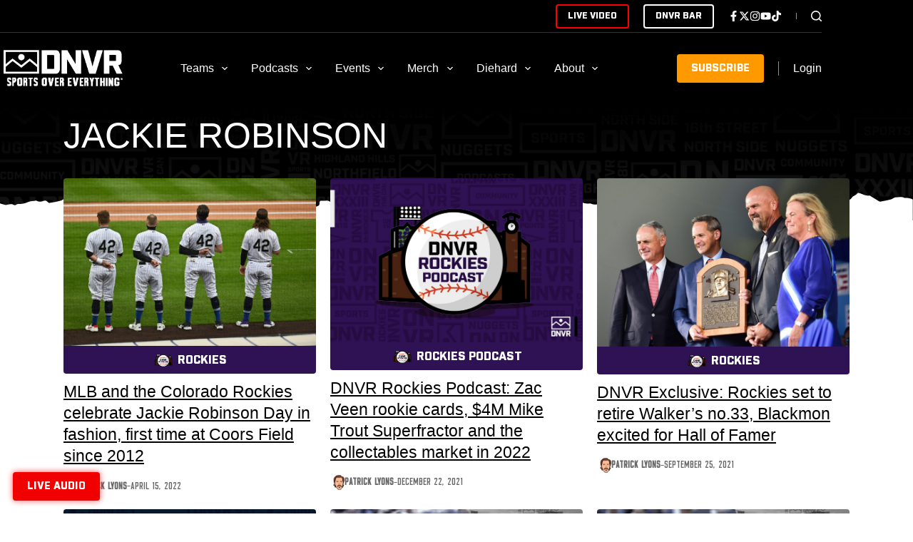

--- FILE ---
content_type: text/html; charset=UTF-8
request_url: https://thednvr.com/tag/jackie-robinson/
body_size: 77208
content:
<!doctype html>
<html lang="en-US" prefix="og: https://ogp.me/ns#">
<head>
	
	<meta charset="UTF-8">
	<meta name="viewport" content="width=device-width, initial-scale=1, maximum-scale=5, viewport-fit=cover">
	<link rel="profile" href="https://gmpg.org/xfn/11">

	<script data-cfasync="false" data-no-defer="1" data-no-minify="1" data-no-optimize="1">var ewww_webp_supported=!1;function check_webp_feature(A,e){var w;e=void 0!==e?e:function(){},ewww_webp_supported?e(ewww_webp_supported):((w=new Image).onload=function(){ewww_webp_supported=0<w.width&&0<w.height,e&&e(ewww_webp_supported)},w.onerror=function(){e&&e(!1)},w.src="data:image/webp;base64,"+{alpha:"UklGRkoAAABXRUJQVlA4WAoAAAAQAAAAAAAAAAAAQUxQSAwAAAARBxAR/Q9ERP8DAABWUDggGAAAABQBAJ0BKgEAAQAAAP4AAA3AAP7mtQAAAA=="}[A])}check_webp_feature("alpha");</script><script data-cfasync="false" data-no-defer="1" data-no-minify="1" data-no-optimize="1">var Arrive=function(c,w){"use strict";if(c.MutationObserver&&"undefined"!=typeof HTMLElement){var r,a=0,u=(r=HTMLElement.prototype.matches||HTMLElement.prototype.webkitMatchesSelector||HTMLElement.prototype.mozMatchesSelector||HTMLElement.prototype.msMatchesSelector,{matchesSelector:function(e,t){return e instanceof HTMLElement&&r.call(e,t)},addMethod:function(e,t,r){var a=e[t];e[t]=function(){return r.length==arguments.length?r.apply(this,arguments):"function"==typeof a?a.apply(this,arguments):void 0}},callCallbacks:function(e,t){t&&t.options.onceOnly&&1==t.firedElems.length&&(e=[e[0]]);for(var r,a=0;r=e[a];a++)r&&r.callback&&r.callback.call(r.elem,r.elem);t&&t.options.onceOnly&&1==t.firedElems.length&&t.me.unbindEventWithSelectorAndCallback.call(t.target,t.selector,t.callback)},checkChildNodesRecursively:function(e,t,r,a){for(var i,n=0;i=e[n];n++)r(i,t,a)&&a.push({callback:t.callback,elem:i}),0<i.childNodes.length&&u.checkChildNodesRecursively(i.childNodes,t,r,a)},mergeArrays:function(e,t){var r,a={};for(r in e)e.hasOwnProperty(r)&&(a[r]=e[r]);for(r in t)t.hasOwnProperty(r)&&(a[r]=t[r]);return a},toElementsArray:function(e){return e=void 0!==e&&("number"!=typeof e.length||e===c)?[e]:e}}),e=(l.prototype.addEvent=function(e,t,r,a){a={target:e,selector:t,options:r,callback:a,firedElems:[]};return this._beforeAdding&&this._beforeAdding(a),this._eventsBucket.push(a),a},l.prototype.removeEvent=function(e){for(var t,r=this._eventsBucket.length-1;t=this._eventsBucket[r];r--)e(t)&&(this._beforeRemoving&&this._beforeRemoving(t),(t=this._eventsBucket.splice(r,1))&&t.length&&(t[0].callback=null))},l.prototype.beforeAdding=function(e){this._beforeAdding=e},l.prototype.beforeRemoving=function(e){this._beforeRemoving=e},l),t=function(i,n){var o=new e,l=this,s={fireOnAttributesModification:!1};return o.beforeAdding(function(t){var e=t.target;e!==c.document&&e!==c||(e=document.getElementsByTagName("html")[0]);var r=new MutationObserver(function(e){n.call(this,e,t)}),a=i(t.options);r.observe(e,a),t.observer=r,t.me=l}),o.beforeRemoving(function(e){e.observer.disconnect()}),this.bindEvent=function(e,t,r){t=u.mergeArrays(s,t);for(var a=u.toElementsArray(this),i=0;i<a.length;i++)o.addEvent(a[i],e,t,r)},this.unbindEvent=function(){var r=u.toElementsArray(this);o.removeEvent(function(e){for(var t=0;t<r.length;t++)if(this===w||e.target===r[t])return!0;return!1})},this.unbindEventWithSelectorOrCallback=function(r){var a=u.toElementsArray(this),i=r,e="function"==typeof r?function(e){for(var t=0;t<a.length;t++)if((this===w||e.target===a[t])&&e.callback===i)return!0;return!1}:function(e){for(var t=0;t<a.length;t++)if((this===w||e.target===a[t])&&e.selector===r)return!0;return!1};o.removeEvent(e)},this.unbindEventWithSelectorAndCallback=function(r,a){var i=u.toElementsArray(this);o.removeEvent(function(e){for(var t=0;t<i.length;t++)if((this===w||e.target===i[t])&&e.selector===r&&e.callback===a)return!0;return!1})},this},i=new function(){var s={fireOnAttributesModification:!1,onceOnly:!1,existing:!1};function n(e,t,r){return!(!u.matchesSelector(e,t.selector)||(e._id===w&&(e._id=a++),-1!=t.firedElems.indexOf(e._id)))&&(t.firedElems.push(e._id),!0)}var c=(i=new t(function(e){var t={attributes:!1,childList:!0,subtree:!0};return e.fireOnAttributesModification&&(t.attributes=!0),t},function(e,i){e.forEach(function(e){var t=e.addedNodes,r=e.target,a=[];null!==t&&0<t.length?u.checkChildNodesRecursively(t,i,n,a):"attributes"===e.type&&n(r,i)&&a.push({callback:i.callback,elem:r}),u.callCallbacks(a,i)})})).bindEvent;return i.bindEvent=function(e,t,r){t=void 0===r?(r=t,s):u.mergeArrays(s,t);var a=u.toElementsArray(this);if(t.existing){for(var i=[],n=0;n<a.length;n++)for(var o=a[n].querySelectorAll(e),l=0;l<o.length;l++)i.push({callback:r,elem:o[l]});if(t.onceOnly&&i.length)return r.call(i[0].elem,i[0].elem);setTimeout(u.callCallbacks,1,i)}c.call(this,e,t,r)},i},o=new function(){var a={};function i(e,t){return u.matchesSelector(e,t.selector)}var n=(o=new t(function(){return{childList:!0,subtree:!0}},function(e,r){e.forEach(function(e){var t=e.removedNodes,e=[];null!==t&&0<t.length&&u.checkChildNodesRecursively(t,r,i,e),u.callCallbacks(e,r)})})).bindEvent;return o.bindEvent=function(e,t,r){t=void 0===r?(r=t,a):u.mergeArrays(a,t),n.call(this,e,t,r)},o};d(HTMLElement.prototype),d(NodeList.prototype),d(HTMLCollection.prototype),d(HTMLDocument.prototype),d(Window.prototype);var n={};return s(i,n,"unbindAllArrive"),s(o,n,"unbindAllLeave"),n}function l(){this._eventsBucket=[],this._beforeAdding=null,this._beforeRemoving=null}function s(e,t,r){u.addMethod(t,r,e.unbindEvent),u.addMethod(t,r,e.unbindEventWithSelectorOrCallback),u.addMethod(t,r,e.unbindEventWithSelectorAndCallback)}function d(e){e.arrive=i.bindEvent,s(i,e,"unbindArrive"),e.leave=o.bindEvent,s(o,e,"unbindLeave")}}(window,void 0),ewww_webp_supported=!1;function check_webp_feature(e,t){var r;ewww_webp_supported?t(ewww_webp_supported):((r=new Image).onload=function(){ewww_webp_supported=0<r.width&&0<r.height,t(ewww_webp_supported)},r.onerror=function(){t(!1)},r.src="data:image/webp;base64,"+{alpha:"UklGRkoAAABXRUJQVlA4WAoAAAAQAAAAAAAAAAAAQUxQSAwAAAARBxAR/Q9ERP8DAABWUDggGAAAABQBAJ0BKgEAAQAAAP4AAA3AAP7mtQAAAA==",animation:"UklGRlIAAABXRUJQVlA4WAoAAAASAAAAAAAAAAAAQU5JTQYAAAD/////AABBTk1GJgAAAAAAAAAAAAAAAAAAAGQAAABWUDhMDQAAAC8AAAAQBxAREYiI/gcA"}[e])}function ewwwLoadImages(e){if(e){for(var t=document.querySelectorAll(".batch-image img, .image-wrapper a, .ngg-pro-masonry-item a, .ngg-galleria-offscreen-seo-wrapper a"),r=0,a=t.length;r<a;r++)ewwwAttr(t[r],"data-src",t[r].getAttribute("data-webp")),ewwwAttr(t[r],"data-thumbnail",t[r].getAttribute("data-webp-thumbnail"));for(var i=document.querySelectorAll("div.woocommerce-product-gallery__image"),r=0,a=i.length;r<a;r++)ewwwAttr(i[r],"data-thumb",i[r].getAttribute("data-webp-thumb"))}for(var n=document.querySelectorAll("video"),r=0,a=n.length;r<a;r++)ewwwAttr(n[r],"poster",e?n[r].getAttribute("data-poster-webp"):n[r].getAttribute("data-poster-image"));for(var o,l=document.querySelectorAll("img.ewww_webp_lazy_load"),r=0,a=l.length;r<a;r++)e&&(ewwwAttr(l[r],"data-lazy-srcset",l[r].getAttribute("data-lazy-srcset-webp")),ewwwAttr(l[r],"data-srcset",l[r].getAttribute("data-srcset-webp")),ewwwAttr(l[r],"data-lazy-src",l[r].getAttribute("data-lazy-src-webp")),ewwwAttr(l[r],"data-src",l[r].getAttribute("data-src-webp")),ewwwAttr(l[r],"data-orig-file",l[r].getAttribute("data-webp-orig-file")),ewwwAttr(l[r],"data-medium-file",l[r].getAttribute("data-webp-medium-file")),ewwwAttr(l[r],"data-large-file",l[r].getAttribute("data-webp-large-file")),null!=(o=l[r].getAttribute("srcset"))&&!1!==o&&o.includes("R0lGOD")&&ewwwAttr(l[r],"src",l[r].getAttribute("data-lazy-src-webp"))),l[r].className=l[r].className.replace(/\bewww_webp_lazy_load\b/,"");for(var s=document.querySelectorAll(".ewww_webp"),r=0,a=s.length;r<a;r++)e?(ewwwAttr(s[r],"srcset",s[r].getAttribute("data-srcset-webp")),ewwwAttr(s[r],"src",s[r].getAttribute("data-src-webp")),ewwwAttr(s[r],"data-orig-file",s[r].getAttribute("data-webp-orig-file")),ewwwAttr(s[r],"data-medium-file",s[r].getAttribute("data-webp-medium-file")),ewwwAttr(s[r],"data-large-file",s[r].getAttribute("data-webp-large-file")),ewwwAttr(s[r],"data-large_image",s[r].getAttribute("data-webp-large_image")),ewwwAttr(s[r],"data-src",s[r].getAttribute("data-webp-src"))):(ewwwAttr(s[r],"srcset",s[r].getAttribute("data-srcset-img")),ewwwAttr(s[r],"src",s[r].getAttribute("data-src-img"))),s[r].className=s[r].className.replace(/\bewww_webp\b/,"ewww_webp_loaded");window.jQuery&&jQuery.fn.isotope&&jQuery.fn.imagesLoaded&&(jQuery(".fusion-posts-container-infinite").imagesLoaded(function(){jQuery(".fusion-posts-container-infinite").hasClass("isotope")&&jQuery(".fusion-posts-container-infinite").isotope()}),jQuery(".fusion-portfolio:not(.fusion-recent-works) .fusion-portfolio-wrapper").imagesLoaded(function(){jQuery(".fusion-portfolio:not(.fusion-recent-works) .fusion-portfolio-wrapper").isotope()}))}function ewwwWebPInit(e){ewwwLoadImages(e),ewwwNggLoadGalleries(e),document.arrive(".ewww_webp",function(){ewwwLoadImages(e)}),document.arrive(".ewww_webp_lazy_load",function(){ewwwLoadImages(e)}),document.arrive("videos",function(){ewwwLoadImages(e)}),"loading"==document.readyState?document.addEventListener("DOMContentLoaded",ewwwJSONParserInit):("undefined"!=typeof galleries&&ewwwNggParseGalleries(e),ewwwWooParseVariations(e))}function ewwwAttr(e,t,r){null!=r&&!1!==r&&e.setAttribute(t,r)}function ewwwJSONParserInit(){"undefined"!=typeof galleries&&check_webp_feature("alpha",ewwwNggParseGalleries),check_webp_feature("alpha",ewwwWooParseVariations)}function ewwwWooParseVariations(e){if(e)for(var t=document.querySelectorAll("form.variations_form"),r=0,a=t.length;r<a;r++){var i=t[r].getAttribute("data-product_variations"),n=!1;try{for(var o in i=JSON.parse(i))void 0!==i[o]&&void 0!==i[o].image&&(void 0!==i[o].image.src_webp&&(i[o].image.src=i[o].image.src_webp,n=!0),void 0!==i[o].image.srcset_webp&&(i[o].image.srcset=i[o].image.srcset_webp,n=!0),void 0!==i[o].image.full_src_webp&&(i[o].image.full_src=i[o].image.full_src_webp,n=!0),void 0!==i[o].image.gallery_thumbnail_src_webp&&(i[o].image.gallery_thumbnail_src=i[o].image.gallery_thumbnail_src_webp,n=!0),void 0!==i[o].image.thumb_src_webp&&(i[o].image.thumb_src=i[o].image.thumb_src_webp,n=!0));n&&ewwwAttr(t[r],"data-product_variations",JSON.stringify(i))}catch(e){}}}function ewwwNggParseGalleries(e){if(e)for(var t in galleries){var r=galleries[t];galleries[t].images_list=ewwwNggParseImageList(r.images_list)}}function ewwwNggLoadGalleries(e){e&&document.addEventListener("ngg.galleria.themeadded",function(e,t){window.ngg_galleria._create_backup=window.ngg_galleria.create,window.ngg_galleria.create=function(e,t){var r=$(e).data("id");return galleries["gallery_"+r].images_list=ewwwNggParseImageList(galleries["gallery_"+r].images_list),window.ngg_galleria._create_backup(e,t)}})}function ewwwNggParseImageList(e){for(var t in e){var r=e[t];if(void 0!==r["image-webp"]&&(e[t].image=r["image-webp"],delete e[t]["image-webp"]),void 0!==r["thumb-webp"]&&(e[t].thumb=r["thumb-webp"],delete e[t]["thumb-webp"]),void 0!==r.full_image_webp&&(e[t].full_image=r.full_image_webp,delete e[t].full_image_webp),void 0!==r.srcsets)for(var a in r.srcsets)nggSrcset=r.srcsets[a],void 0!==r.srcsets[a+"-webp"]&&(e[t].srcsets[a]=r.srcsets[a+"-webp"],delete e[t].srcsets[a+"-webp"]);if(void 0!==r.full_srcsets)for(var i in r.full_srcsets)nggFSrcset=r.full_srcsets[i],void 0!==r.full_srcsets[i+"-webp"]&&(e[t].full_srcsets[i]=r.full_srcsets[i+"-webp"],delete e[t].full_srcsets[i+"-webp"])}return e}check_webp_feature("alpha",ewwwWebPInit);</script>	<style>img:is([sizes="auto" i], [sizes^="auto," i]) { contain-intrinsic-size: 3000px 1500px }</style>
	
            <script data-no-defer="1" data-ezscrex="false" data-cfasync="false" data-pagespeed-no-defer data-cookieconsent="ignore">
                var ctPublicFunctions = {"_ajax_nonce":"7e86f43c4c","_rest_nonce":"f00b474894","_ajax_url":"\/wp-admin\/admin-ajax.php","_rest_url":"https:\/\/thednvr.com\/wp-json\/","data__cookies_type":"none","data__ajax_type":"rest","data__bot_detector_enabled":"0","data__frontend_data_log_enabled":1,"cookiePrefix":"","wprocket_detected":false,"host_url":"thednvr.com","text__ee_click_to_select":"Click to select the whole data","text__ee_original_email":"The original one is","text__ee_got_it":"Got it","text__ee_blocked":"Blocked","text__ee_cannot_connect":"Cannot connect","text__ee_cannot_decode":"Can not decode email. Unknown reason","text__ee_email_decoder":"CleanTalk email decoder","text__ee_wait_for_decoding":"The magic is on the way, please wait for a few seconds!","text__ee_decoding_process":"Decoding the contact data, let us a few seconds to finish. ","text__ee_wait_for_decoding_2":"Please wait while Anti-Spam by CleanTalk is decoding the email addresses."}
            </script>
        
            <script data-no-defer="1" data-ezscrex="false" data-cfasync="false" data-pagespeed-no-defer data-cookieconsent="ignore">
                var ctPublic = {"_ajax_nonce":"7e86f43c4c","settings__forms__check_internal":"0","settings__forms__check_external":"1","settings__forms__force_protection":"0","settings__forms__search_test":"0","settings__data__bot_detector_enabled":"0","settings__comments__form_decoration":"0","settings__sfw__anti_crawler":0,"blog_home":"https:\/\/thednvr.com\/","pixel__setting":"2","pixel__enabled":true,"pixel__url":"https:\/\/moderate1-v4.cleantalk.org\/pixel\/c6fd7f0695f1b675313bcc45407e9211.gif","data__email_check_before_post":"0","data__email_check_exist_post":"1","data__cookies_type":"none","data__key_is_ok":true,"data__visible_fields_required":true,"wl_brandname":"Anti-Spam by CleanTalk","wl_brandname_short":"CleanTalk","ct_checkjs_key":620021742,"emailEncoderPassKey":"cc0e3775f4f4ce922981d4f55e00f7f6","bot_detector_forms_excluded":"W10=","advancedCacheExists":false,"varnishCacheExists":false,"wc_ajax_add_to_cart":false}
            </script>
        
<!-- Search Engine Optimization by Rank Math PRO - https://rankmath.com/ -->
<title>Jackie Robinson - DNVR Sports</title>
<meta name="robots" content="follow, index, max-snippet:-1, max-video-preview:-1, max-image-preview:large"/>
<link rel="canonical" href="https://thednvr.com/tag/jackie-robinson/" />
<meta property="og:locale" content="en_US" />
<meta property="og:type" content="article" />
<meta property="og:title" content="Jackie Robinson - DNVR Sports" />
<meta property="og:url" content="https://thednvr.com/tag/jackie-robinson/" />
<meta property="og:site_name" content="DNVR Sports" />
<meta property="article:publisher" content="https://www.facebook.com/DNVRSports/" />
<meta property="og:image" content="https://cdn.allcitynetwork.com/wp-content/uploads/sites/6/2024/01/23121845/DNVR-Thumbnail.png" />
<meta property="og:image:secure_url" content="https://cdn.allcitynetwork.com/wp-content/uploads/sites/6/2024/01/23121845/DNVR-Thumbnail.png" />
<meta property="og:image:width" content="1200" />
<meta property="og:image:height" content="630" />
<meta property="og:image:type" content="image/png" />
<meta name="twitter:card" content="summary_large_image" />
<meta name="twitter:title" content="Jackie Robinson - DNVR Sports" />
<meta name="twitter:site" content="@DNVR_Sports" />
<meta name="twitter:image" content="https://cdn.allcitynetwork.com/wp-content/uploads/sites/6/2024/01/23121845/DNVR-Thumbnail.png" />
<meta name="twitter:label1" content="Posts" />
<meta name="twitter:data1" content="6" />
<script type="application/ld+json" class="rank-math-schema-pro">{"@context":"https://schema.org","@graph":[{"@type":"Organization","@id":"https://thednvr.com/#organization","name":"DNVR Sports","sameAs":["https://www.facebook.com/DNVRSports/","https://twitter.com/DNVR_Sports"]},{"@type":"WebSite","@id":"https://thednvr.com/#website","url":"https://thednvr.com","name":"DNVR Sports","alternateName":"DNVR","publisher":{"@id":"https://thednvr.com/#organization"},"inLanguage":"en-US"},{"@type":"BreadcrumbList","@id":"https://thednvr.com/tag/jackie-robinson/#breadcrumb","itemListElement":[{"@type":"ListItem","position":"1","item":{"@id":"https://thednvr.com","name":"Home"}},{"@type":"ListItem","position":"2","item":{"@id":"https://thednvr.com/tag/jackie-robinson/","name":"Jackie Robinson"}}]},{"@type":"CollectionPage","@id":"https://thednvr.com/tag/jackie-robinson/#webpage","url":"https://thednvr.com/tag/jackie-robinson/","name":"Jackie Robinson - DNVR Sports","isPartOf":{"@id":"https://thednvr.com/#website"},"inLanguage":"en-US","breadcrumb":{"@id":"https://thednvr.com/tag/jackie-robinson/#breadcrumb"}}]}</script>
<!-- /Rank Math WordPress SEO plugin -->

<link rel='dns-prefetch' href='//thednvr.com' />
<link rel='dns-prefetch' href='//tallysight.com' />
<link rel='dns-prefetch' href='//use.typekit.net' />
<link rel='dns-prefetch' href='//content.allcitynetwork.com' />
<link rel="alternate" type="application/rss+xml" title="DNVR Sports &raquo; Feed" href="https://thednvr.com/feed/" />
<link rel="alternate" type="application/rss+xml" title="DNVR Sports &raquo; Comments Feed" href="https://thednvr.com/comments/feed/" />
<link rel="alternate" type="text/calendar" title="DNVR Sports &raquo; iCal Feed" href="https://thednvr.com/events/?ical=1" />
<link rel="alternate" type="application/rss+xml" title="DNVR Sports &raquo; Jackie Robinson Tag Feed" href="https://thednvr.com/tag/jackie-robinson/feed/" />
<script>
window._wpemojiSettings = {"baseUrl":"https:\/\/s.w.org\/images\/core\/emoji\/15.0.3\/72x72\/","ext":".png","svgUrl":"https:\/\/s.w.org\/images\/core\/emoji\/15.0.3\/svg\/","svgExt":".svg","source":{"concatemoji":"https:\/\/content.allcitynetwork.com\/wp-includes\/js\/wp-emoji-release.min.js?ver=9a124b011c9e58962dbc6b599153a5ba"}};
/*! This file is auto-generated */
!function(i,n){var o,s,e;function c(e){try{var t={supportTests:e,timestamp:(new Date).valueOf()};sessionStorage.setItem(o,JSON.stringify(t))}catch(e){}}function p(e,t,n){e.clearRect(0,0,e.canvas.width,e.canvas.height),e.fillText(t,0,0);var t=new Uint32Array(e.getImageData(0,0,e.canvas.width,e.canvas.height).data),r=(e.clearRect(0,0,e.canvas.width,e.canvas.height),e.fillText(n,0,0),new Uint32Array(e.getImageData(0,0,e.canvas.width,e.canvas.height).data));return t.every(function(e,t){return e===r[t]})}function u(e,t,n){switch(t){case"flag":return n(e,"\ud83c\udff3\ufe0f\u200d\u26a7\ufe0f","\ud83c\udff3\ufe0f\u200b\u26a7\ufe0f")?!1:!n(e,"\ud83c\uddfa\ud83c\uddf3","\ud83c\uddfa\u200b\ud83c\uddf3")&&!n(e,"\ud83c\udff4\udb40\udc67\udb40\udc62\udb40\udc65\udb40\udc6e\udb40\udc67\udb40\udc7f","\ud83c\udff4\u200b\udb40\udc67\u200b\udb40\udc62\u200b\udb40\udc65\u200b\udb40\udc6e\u200b\udb40\udc67\u200b\udb40\udc7f");case"emoji":return!n(e,"\ud83d\udc26\u200d\u2b1b","\ud83d\udc26\u200b\u2b1b")}return!1}function f(e,t,n){var r="undefined"!=typeof WorkerGlobalScope&&self instanceof WorkerGlobalScope?new OffscreenCanvas(300,150):i.createElement("canvas"),a=r.getContext("2d",{willReadFrequently:!0}),o=(a.textBaseline="top",a.font="600 32px Arial",{});return e.forEach(function(e){o[e]=t(a,e,n)}),o}function t(e){var t=i.createElement("script");t.src=e,t.defer=!0,i.head.appendChild(t)}"undefined"!=typeof Promise&&(o="wpEmojiSettingsSupports",s=["flag","emoji"],n.supports={everything:!0,everythingExceptFlag:!0},e=new Promise(function(e){i.addEventListener("DOMContentLoaded",e,{once:!0})}),new Promise(function(t){var n=function(){try{var e=JSON.parse(sessionStorage.getItem(o));if("object"==typeof e&&"number"==typeof e.timestamp&&(new Date).valueOf()<e.timestamp+604800&&"object"==typeof e.supportTests)return e.supportTests}catch(e){}return null}();if(!n){if("undefined"!=typeof Worker&&"undefined"!=typeof OffscreenCanvas&&"undefined"!=typeof URL&&URL.createObjectURL&&"undefined"!=typeof Blob)try{var e="postMessage("+f.toString()+"("+[JSON.stringify(s),u.toString(),p.toString()].join(",")+"));",r=new Blob([e],{type:"text/javascript"}),a=new Worker(URL.createObjectURL(r),{name:"wpTestEmojiSupports"});return void(a.onmessage=function(e){c(n=e.data),a.terminate(),t(n)})}catch(e){}c(n=f(s,u,p))}t(n)}).then(function(e){for(var t in e)n.supports[t]=e[t],n.supports.everything=n.supports.everything&&n.supports[t],"flag"!==t&&(n.supports.everythingExceptFlag=n.supports.everythingExceptFlag&&n.supports[t]);n.supports.everythingExceptFlag=n.supports.everythingExceptFlag&&!n.supports.flag,n.DOMReady=!1,n.readyCallback=function(){n.DOMReady=!0}}).then(function(){return e}).then(function(){var e;n.supports.everything||(n.readyCallback(),(e=n.source||{}).concatemoji?t(e.concatemoji):e.wpemoji&&e.twemoji&&(t(e.twemoji),t(e.wpemoji)))}))}((window,document),window._wpemojiSettings);
</script>
<link rel='stylesheet' id='blocksy-dynamic-global-css' href='https://content.allcitynetwork.com/wp-content/uploads/sites/6/blocksy/css/global.css?ver=93976' media='all' />
<link rel='stylesheet' id='wp-block-library-css' href='https://content.allcitynetwork.com/wp-includes/css/dist/block-library/style.min.css?ver=9a124b011c9e58962dbc6b599153a5ba' media='all' />
<link rel='stylesheet' id='mp-theme-css' href='https://content.allcitynetwork.com/wp-content/plugins/memberpress/css/ui/theme.css?ver=1.11.37' media='all' />
<link rel='stylesheet' id='tribe-events-pro-mini-calendar-block-styles-css' href='https://content.allcitynetwork.com/wp-content/plugins/events-calendar-pro/src/resources/css/tribe-events-pro-mini-calendar-block.min.css?ver=7.4.2' media='all' />
<style id='wp-emoji-styles-inline-css'>

	img.wp-smiley, img.emoji {
		display: inline !important;
		border: none !important;
		box-shadow: none !important;
		height: 1em !important;
		width: 1em !important;
		margin: 0 0.07em !important;
		vertical-align: -0.1em !important;
		background: none !important;
		padding: 0 !important;
	}
</style>
<style id='greenshift-global-css-inline-css'>
@font-face{font-family:"Falcon Sport One";src:;font-display:swap;}@media (min-width:1025px){body .nodesktop{display:none !important;}}@media (min-width:690px) and (max-width:1024.98px){body .notablet{display:none !important;}}@media (max-width:689.98px){body .nomobile{display:none !important;}}.broncos-btn-secondary{color:var(--wp--preset--color--palette-color-7,var(--theme-palette-color-7,#ffffff)) !important;background-color:var(--wp--preset--color--palette-color-10,var(--theme-palette-color-10,#0B162A)) !important;}.btn-icon .btn-icon__content-area{display:flex !important;flex-direction:row !important;align-items:center !important;column-gap:5px !important;}@media (max-width:689.98px){.btn-icon .btn-icon__content-area{align-items:center !important;column-gap:7px !important;}}.btn-icon .btn-icon__content-area .btn-icon__content-area_svg{fill:var(--wp--preset--color--palette-color-7,var(--theme-palette-color-7,#ffffff)) !important;height:19px !important;}@media (max-width:689.98px){.btn-icon .btn-icon__content-area .btn-icon__content-area_svg{height:17px !important;}}.btn-icon .btn-icon__content-area .btn-icon__content-area_span{font-family:ct_font_industry__black !important;}@media (max-width:689.98px){.btn-icon .btn-icon__content-area .btn-icon__content-area_span{font-family:ct_font_industry__black !important;font-weight:normal !important;}}.avalanche-btn-secondary{color:var(--wp--preset--color--palette-color-7,var(--theme-palette-color-7,#ffffff)) !important;background-color:var(--wp--preset--color--palette-color-12,var(--theme-palette-color-12,#2277AD)) !important;}.nuggets-btn-secondary{color:var(--wp--preset--color--palette-color-7,var(--theme-palette-color-7,#ffffff)) !important;background-color:var(--wp--preset--color--palette-color-14,var(--theme-palette-color-14,#f2b03b)) !important;}.rockies-btn-secondary{color:var(--wp--preset--color--palette-color-7,var(--theme-palette-color-7,#ffffff)) !important;background-color:var(--wp--preset--color--palette-color-16,var(--theme-palette-color-16,#131413)) !important;}.buffs-btn-secondary{color:var(--wp--preset--color--palette-color-7,var(--theme-palette-color-7,#ffffff)) !important;background-color:var(--wp--preset--color--palette-color-18,var(--theme-palette-color-18,#CFAE1E)) !important;}.rams-btn-secondary{color:var(--wp--preset--color--palette-color-7,var(--theme-palette-color-7,#ffffff)) !important;background-color:var(--wp--preset--color--palette-color-20,var(--theme-palette-color-20,#9D945E)) !important;}@media (max-width:1024.98px){body .h4:is(h1,h2,h3,h4,h5,h6){font-size:22px;}}@media (max-width:689.98px){body .h4:is(h1,h2,h3,h4,h5,h6){font-size:20px;}}body .image-cta{width:100%;}body .image-cta img{border-top-left-radius:4px;border-bottom-left-radius:4px;border-top-right-radius:4px;border-bottom-right-radius:4px;box-shadow:0px 4px 6px 0px rgba(0,0,0,0.1),0px 1px 3px 0px rgba(0,0,0,0.08);}.btn{color:var(--wp--preset--color--palette-color-7,var(--theme-palette-color-7,#ffffff)) !important;text-transform:uppercase !important;font-weight:normal !important;font-family:ct_font_industry__black !important;}.btn .btn-icon__content-area{display:flex !important;flex-direction:row !important;align-items:center !important;column-gap:5px !important;}@media (max-width:689.98px){.btn .btn-icon__content-area{align-items:center !important;column-gap:7px !important;}}
</style>
<style id='global-styles-inline-css'>
:root{--wp--preset--aspect-ratio--square: 1;--wp--preset--aspect-ratio--4-3: 4/3;--wp--preset--aspect-ratio--3-4: 3/4;--wp--preset--aspect-ratio--3-2: 3/2;--wp--preset--aspect-ratio--2-3: 2/3;--wp--preset--aspect-ratio--16-9: 16/9;--wp--preset--aspect-ratio--9-16: 9/16;--wp--preset--color--black: #000000;--wp--preset--color--cyan-bluish-gray: #abb8c3;--wp--preset--color--white: #ffffff;--wp--preset--color--pale-pink: #f78da7;--wp--preset--color--vivid-red: #cf2e2e;--wp--preset--color--luminous-vivid-orange: #ff6900;--wp--preset--color--luminous-vivid-amber: #fcb900;--wp--preset--color--light-green-cyan: #7bdcb5;--wp--preset--color--vivid-green-cyan: #00d084;--wp--preset--color--pale-cyan-blue: #8ed1fc;--wp--preset--color--vivid-cyan-blue: #0693e3;--wp--preset--color--vivid-purple: #9b51e0;--wp--preset--color--palette-color-1: var(--theme-palette-color-1, #313131);--wp--preset--color--palette-color-2: var(--theme-palette-color-2, #000000);--wp--preset--color--palette-color-3: var(--theme-palette-color-3, #686868);--wp--preset--color--palette-color-4: var(--theme-palette-color-4, #ececec);--wp--preset--color--palette-color-5: var(--theme-palette-color-5, #e0e0e0);--wp--preset--color--palette-color-6: var(--theme-palette-color-6, #F7F7F7);--wp--preset--color--palette-color-7: var(--theme-palette-color-7, #ffffff);--wp--preset--color--palette-color-8: var(--theme-palette-color-8, #f90);--wp--preset--color--palette-color-9: var(--theme-palette-color-9, #fc4f15);--wp--preset--color--palette-color-10: var(--theme-palette-color-10, #0d2143);--wp--preset--color--palette-color-11: var(--theme-palette-color-11, #4d1124);--wp--preset--color--palette-color-12: var(--theme-palette-color-12, #2277AD);--wp--preset--color--palette-color-13: var(--theme-palette-color-13, #0F223C);--wp--preset--color--palette-color-14: var(--theme-palette-color-14, #f2b03b);--wp--preset--color--palette-color-15: var(--theme-palette-color-15, #2F1C54);--wp--preset--color--palette-color-16: var(--theme-palette-color-16, #131413);--wp--preset--color--palette-color-17: var(--theme-palette-color-17, #000000);--wp--preset--color--palette-color-18: var(--theme-palette-color-18, #CFAE1E);--wp--preset--color--palette-color-19: var(--theme-palette-color-19, #2A492F);--wp--preset--color--palette-color-20: var(--theme-palette-color-20, #9D945E);--wp--preset--gradient--vivid-cyan-blue-to-vivid-purple: linear-gradient(135deg,rgba(6,147,227,1) 0%,rgb(155,81,224) 100%);--wp--preset--gradient--light-green-cyan-to-vivid-green-cyan: linear-gradient(135deg,rgb(122,220,180) 0%,rgb(0,208,130) 100%);--wp--preset--gradient--luminous-vivid-amber-to-luminous-vivid-orange: linear-gradient(135deg,rgba(252,185,0,1) 0%,rgba(255,105,0,1) 100%);--wp--preset--gradient--luminous-vivid-orange-to-vivid-red: linear-gradient(135deg,rgba(255,105,0,1) 0%,rgb(207,46,46) 100%);--wp--preset--gradient--very-light-gray-to-cyan-bluish-gray: linear-gradient(135deg,rgb(238,238,238) 0%,rgb(169,184,195) 100%);--wp--preset--gradient--cool-to-warm-spectrum: linear-gradient(135deg,rgb(74,234,220) 0%,rgb(151,120,209) 20%,rgb(207,42,186) 40%,rgb(238,44,130) 60%,rgb(251,105,98) 80%,rgb(254,248,76) 100%);--wp--preset--gradient--blush-light-purple: linear-gradient(135deg,rgb(255,206,236) 0%,rgb(152,150,240) 100%);--wp--preset--gradient--blush-bordeaux: linear-gradient(135deg,rgb(254,205,165) 0%,rgb(254,45,45) 50%,rgb(107,0,62) 100%);--wp--preset--gradient--luminous-dusk: linear-gradient(135deg,rgb(255,203,112) 0%,rgb(199,81,192) 50%,rgb(65,88,208) 100%);--wp--preset--gradient--pale-ocean: linear-gradient(135deg,rgb(255,245,203) 0%,rgb(182,227,212) 50%,rgb(51,167,181) 100%);--wp--preset--gradient--electric-grass: linear-gradient(135deg,rgb(202,248,128) 0%,rgb(113,206,126) 100%);--wp--preset--gradient--midnight: linear-gradient(135deg,rgb(2,3,129) 0%,rgb(40,116,252) 100%);--wp--preset--gradient--juicy-peach: linear-gradient(to right, #ffecd2 0%, #fcb69f 100%);--wp--preset--gradient--young-passion: linear-gradient(to right, #ff8177 0%, #ff867a 0%, #ff8c7f 21%, #f99185 52%, #cf556c 78%, #b12a5b 100%);--wp--preset--gradient--true-sunset: linear-gradient(to right, #fa709a 0%, #fee140 100%);--wp--preset--gradient--morpheus-den: linear-gradient(to top, #30cfd0 0%, #330867 100%);--wp--preset--gradient--plum-plate: linear-gradient(135deg, #667eea 0%, #764ba2 100%);--wp--preset--gradient--aqua-splash: linear-gradient(15deg, #13547a 0%, #80d0c7 100%);--wp--preset--gradient--love-kiss: linear-gradient(to top, #ff0844 0%, #ffb199 100%);--wp--preset--gradient--new-retrowave: linear-gradient(to top, #3b41c5 0%, #a981bb 49%, #ffc8a9 100%);--wp--preset--gradient--plum-bath: linear-gradient(to top, #cc208e 0%, #6713d2 100%);--wp--preset--gradient--high-flight: linear-gradient(to right, #0acffe 0%, #495aff 100%);--wp--preset--gradient--teen-party: linear-gradient(-225deg, #FF057C 0%, #8D0B93 50%, #321575 100%);--wp--preset--gradient--fabled-sunset: linear-gradient(-225deg, #231557 0%, #44107A 29%, #FF1361 67%, #FFF800 100%);--wp--preset--gradient--arielle-smile: radial-gradient(circle 248px at center, #16d9e3 0%, #30c7ec 47%, #46aef7 100%);--wp--preset--gradient--itmeo-branding: linear-gradient(180deg, #2af598 0%, #009efd 100%);--wp--preset--gradient--deep-blue: linear-gradient(to right, #6a11cb 0%, #2575fc 100%);--wp--preset--gradient--strong-bliss: linear-gradient(to right, #f78ca0 0%, #f9748f 19%, #fd868c 60%, #fe9a8b 100%);--wp--preset--gradient--sweet-period: linear-gradient(to top, #3f51b1 0%, #5a55ae 13%, #7b5fac 25%, #8f6aae 38%, #a86aa4 50%, #cc6b8e 62%, #f18271 75%, #f3a469 87%, #f7c978 100%);--wp--preset--gradient--purple-division: linear-gradient(to top, #7028e4 0%, #e5b2ca 100%);--wp--preset--gradient--cold-evening: linear-gradient(to top, #0c3483 0%, #a2b6df 100%, #6b8cce 100%, #a2b6df 100%);--wp--preset--gradient--mountain-rock: linear-gradient(to right, #868f96 0%, #596164 100%);--wp--preset--gradient--desert-hump: linear-gradient(to top, #c79081 0%, #dfa579 100%);--wp--preset--gradient--ethernal-constance: linear-gradient(to top, #09203f 0%, #537895 100%);--wp--preset--gradient--happy-memories: linear-gradient(-60deg, #ff5858 0%, #f09819 100%);--wp--preset--gradient--grown-early: linear-gradient(to top, #0ba360 0%, #3cba92 100%);--wp--preset--gradient--morning-salad: linear-gradient(-225deg, #B7F8DB 0%, #50A7C2 100%);--wp--preset--gradient--night-call: linear-gradient(-225deg, #AC32E4 0%, #7918F2 48%, #4801FF 100%);--wp--preset--gradient--mind-crawl: linear-gradient(-225deg, #473B7B 0%, #3584A7 51%, #30D2BE 100%);--wp--preset--gradient--angel-care: linear-gradient(-225deg, #FFE29F 0%, #FFA99F 48%, #FF719A 100%);--wp--preset--gradient--juicy-cake: linear-gradient(to top, #e14fad 0%, #f9d423 100%);--wp--preset--gradient--rich-metal: linear-gradient(to right, #d7d2cc 0%, #304352 100%);--wp--preset--gradient--mole-hall: linear-gradient(-20deg, #616161 0%, #9bc5c3 100%);--wp--preset--gradient--cloudy-knoxville: linear-gradient(120deg, #fdfbfb 0%, #ebedee 100%);--wp--preset--gradient--soft-grass: linear-gradient(to top, #c1dfc4 0%, #deecdd 100%);--wp--preset--gradient--saint-petersburg: linear-gradient(135deg, #f5f7fa 0%, #c3cfe2 100%);--wp--preset--gradient--everlasting-sky: linear-gradient(135deg, #fdfcfb 0%, #e2d1c3 100%);--wp--preset--gradient--kind-steel: linear-gradient(-20deg, #e9defa 0%, #fbfcdb 100%);--wp--preset--gradient--over-sun: linear-gradient(60deg, #abecd6 0%, #fbed96 100%);--wp--preset--gradient--premium-white: linear-gradient(to top, #d5d4d0 0%, #d5d4d0 1%, #eeeeec 31%, #efeeec 75%, #e9e9e7 100%);--wp--preset--gradient--clean-mirror: linear-gradient(45deg, #93a5cf 0%, #e4efe9 100%);--wp--preset--gradient--wild-apple: linear-gradient(to top, #d299c2 0%, #fef9d7 100%);--wp--preset--gradient--snow-again: linear-gradient(to top, #e6e9f0 0%, #eef1f5 100%);--wp--preset--gradient--confident-cloud: linear-gradient(to top, #dad4ec 0%, #dad4ec 1%, #f3e7e9 100%);--wp--preset--gradient--glass-water: linear-gradient(to top, #dfe9f3 0%, white 100%);--wp--preset--gradient--perfect-white: linear-gradient(-225deg, #E3FDF5 0%, #FFE6FA 100%);--wp--preset--font-size--small: 13px;--wp--preset--font-size--medium: 20px;--wp--preset--font-size--large: clamp(22px, 1.375rem + ((1vw - 3.2px) * 0.625), 30px);--wp--preset--font-size--x-large: clamp(30px, 1.875rem + ((1vw - 3.2px) * 1.563), 50px);--wp--preset--font-size--xx-large: clamp(45px, 2.813rem + ((1vw - 3.2px) * 2.734), 80px);--wp--preset--font-family--flounder-medium: ct_font_flounder__medium;--wp--preset--font-family--industry-black: ct_font_industry__black;--wp--preset--spacing--20: 0.44rem;--wp--preset--spacing--30: 0.67rem;--wp--preset--spacing--40: 1rem;--wp--preset--spacing--50: 1.5rem;--wp--preset--spacing--60: 2.25rem;--wp--preset--spacing--70: 3.38rem;--wp--preset--spacing--80: 5.06rem;--wp--preset--shadow--natural: 6px 6px 9px rgba(0, 0, 0, 0.2);--wp--preset--shadow--deep: 12px 12px 50px rgba(0, 0, 0, 0.4);--wp--preset--shadow--sharp: 6px 6px 0px rgba(0, 0, 0, 0.2);--wp--preset--shadow--outlined: 6px 6px 0px -3px rgba(255, 255, 255, 1), 6px 6px rgba(0, 0, 0, 1);--wp--preset--shadow--crisp: 6px 6px 0px rgba(0, 0, 0, 1);}:root { --wp--style--global--content-size: var(--theme-block-max-width);--wp--style--global--wide-size: var(--theme-block-wide-max-width); }:where(body) { margin: 0; }.wp-site-blocks > .alignleft { float: left; margin-right: 2em; }.wp-site-blocks > .alignright { float: right; margin-left: 2em; }.wp-site-blocks > .aligncenter { justify-content: center; margin-left: auto; margin-right: auto; }:where(.wp-site-blocks) > * { margin-block-start: var(--theme-content-spacing); margin-block-end: 0; }:where(.wp-site-blocks) > :first-child { margin-block-start: 0; }:where(.wp-site-blocks) > :last-child { margin-block-end: 0; }:root { --wp--style--block-gap: var(--theme-content-spacing); }:root :where(.is-layout-flow) > :first-child{margin-block-start: 0;}:root :where(.is-layout-flow) > :last-child{margin-block-end: 0;}:root :where(.is-layout-flow) > *{margin-block-start: var(--theme-content-spacing);margin-block-end: 0;}:root :where(.is-layout-constrained) > :first-child{margin-block-start: 0;}:root :where(.is-layout-constrained) > :last-child{margin-block-end: 0;}:root :where(.is-layout-constrained) > *{margin-block-start: var(--theme-content-spacing);margin-block-end: 0;}:root :where(.is-layout-flex){gap: var(--theme-content-spacing);}:root :where(.is-layout-grid){gap: var(--theme-content-spacing);}.is-layout-flow > .alignleft{float: left;margin-inline-start: 0;margin-inline-end: 2em;}.is-layout-flow > .alignright{float: right;margin-inline-start: 2em;margin-inline-end: 0;}.is-layout-flow > .aligncenter{margin-left: auto !important;margin-right: auto !important;}.is-layout-constrained > .alignleft{float: left;margin-inline-start: 0;margin-inline-end: 2em;}.is-layout-constrained > .alignright{float: right;margin-inline-start: 2em;margin-inline-end: 0;}.is-layout-constrained > .aligncenter{margin-left: auto !important;margin-right: auto !important;}.is-layout-constrained > :where(:not(.alignleft):not(.alignright):not(.alignfull)){max-width: var(--wp--style--global--content-size);margin-left: auto !important;margin-right: auto !important;}.is-layout-constrained > .alignwide{max-width: var(--wp--style--global--wide-size);}body .is-layout-flex{display: flex;}.is-layout-flex{flex-wrap: wrap;align-items: center;}.is-layout-flex > :is(*, div){margin: 0;}body .is-layout-grid{display: grid;}.is-layout-grid > :is(*, div){margin: 0;}body{padding-top: 0px;padding-right: 0px;padding-bottom: 0px;padding-left: 0px;}.has-black-color{color: var(--wp--preset--color--black) !important;}.has-cyan-bluish-gray-color{color: var(--wp--preset--color--cyan-bluish-gray) !important;}.has-white-color{color: var(--wp--preset--color--white) !important;}.has-pale-pink-color{color: var(--wp--preset--color--pale-pink) !important;}.has-vivid-red-color{color: var(--wp--preset--color--vivid-red) !important;}.has-luminous-vivid-orange-color{color: var(--wp--preset--color--luminous-vivid-orange) !important;}.has-luminous-vivid-amber-color{color: var(--wp--preset--color--luminous-vivid-amber) !important;}.has-light-green-cyan-color{color: var(--wp--preset--color--light-green-cyan) !important;}.has-vivid-green-cyan-color{color: var(--wp--preset--color--vivid-green-cyan) !important;}.has-pale-cyan-blue-color{color: var(--wp--preset--color--pale-cyan-blue) !important;}.has-vivid-cyan-blue-color{color: var(--wp--preset--color--vivid-cyan-blue) !important;}.has-vivid-purple-color{color: var(--wp--preset--color--vivid-purple) !important;}.has-palette-color-1-color{color: var(--wp--preset--color--palette-color-1) !important;}.has-palette-color-2-color{color: var(--wp--preset--color--palette-color-2) !important;}.has-palette-color-3-color{color: var(--wp--preset--color--palette-color-3) !important;}.has-palette-color-4-color{color: var(--wp--preset--color--palette-color-4) !important;}.has-palette-color-5-color{color: var(--wp--preset--color--palette-color-5) !important;}.has-palette-color-6-color{color: var(--wp--preset--color--palette-color-6) !important;}.has-palette-color-7-color{color: var(--wp--preset--color--palette-color-7) !important;}.has-palette-color-8-color{color: var(--wp--preset--color--palette-color-8) !important;}.has-palette-color-9-color{color: var(--wp--preset--color--palette-color-9) !important;}.has-palette-color-10-color{color: var(--wp--preset--color--palette-color-10) !important;}.has-palette-color-11-color{color: var(--wp--preset--color--palette-color-11) !important;}.has-palette-color-12-color{color: var(--wp--preset--color--palette-color-12) !important;}.has-palette-color-13-color{color: var(--wp--preset--color--palette-color-13) !important;}.has-palette-color-14-color{color: var(--wp--preset--color--palette-color-14) !important;}.has-palette-color-15-color{color: var(--wp--preset--color--palette-color-15) !important;}.has-palette-color-16-color{color: var(--wp--preset--color--palette-color-16) !important;}.has-palette-color-17-color{color: var(--wp--preset--color--palette-color-17) !important;}.has-palette-color-18-color{color: var(--wp--preset--color--palette-color-18) !important;}.has-palette-color-19-color{color: var(--wp--preset--color--palette-color-19) !important;}.has-palette-color-20-color{color: var(--wp--preset--color--palette-color-20) !important;}.has-black-background-color{background-color: var(--wp--preset--color--black) !important;}.has-cyan-bluish-gray-background-color{background-color: var(--wp--preset--color--cyan-bluish-gray) !important;}.has-white-background-color{background-color: var(--wp--preset--color--white) !important;}.has-pale-pink-background-color{background-color: var(--wp--preset--color--pale-pink) !important;}.has-vivid-red-background-color{background-color: var(--wp--preset--color--vivid-red) !important;}.has-luminous-vivid-orange-background-color{background-color: var(--wp--preset--color--luminous-vivid-orange) !important;}.has-luminous-vivid-amber-background-color{background-color: var(--wp--preset--color--luminous-vivid-amber) !important;}.has-light-green-cyan-background-color{background-color: var(--wp--preset--color--light-green-cyan) !important;}.has-vivid-green-cyan-background-color{background-color: var(--wp--preset--color--vivid-green-cyan) !important;}.has-pale-cyan-blue-background-color{background-color: var(--wp--preset--color--pale-cyan-blue) !important;}.has-vivid-cyan-blue-background-color{background-color: var(--wp--preset--color--vivid-cyan-blue) !important;}.has-vivid-purple-background-color{background-color: var(--wp--preset--color--vivid-purple) !important;}.has-palette-color-1-background-color{background-color: var(--wp--preset--color--palette-color-1) !important;}.has-palette-color-2-background-color{background-color: var(--wp--preset--color--palette-color-2) !important;}.has-palette-color-3-background-color{background-color: var(--wp--preset--color--palette-color-3) !important;}.has-palette-color-4-background-color{background-color: var(--wp--preset--color--palette-color-4) !important;}.has-palette-color-5-background-color{background-color: var(--wp--preset--color--palette-color-5) !important;}.has-palette-color-6-background-color{background-color: var(--wp--preset--color--palette-color-6) !important;}.has-palette-color-7-background-color{background-color: var(--wp--preset--color--palette-color-7) !important;}.has-palette-color-8-background-color{background-color: var(--wp--preset--color--palette-color-8) !important;}.has-palette-color-9-background-color{background-color: var(--wp--preset--color--palette-color-9) !important;}.has-palette-color-10-background-color{background-color: var(--wp--preset--color--palette-color-10) !important;}.has-palette-color-11-background-color{background-color: var(--wp--preset--color--palette-color-11) !important;}.has-palette-color-12-background-color{background-color: var(--wp--preset--color--palette-color-12) !important;}.has-palette-color-13-background-color{background-color: var(--wp--preset--color--palette-color-13) !important;}.has-palette-color-14-background-color{background-color: var(--wp--preset--color--palette-color-14) !important;}.has-palette-color-15-background-color{background-color: var(--wp--preset--color--palette-color-15) !important;}.has-palette-color-16-background-color{background-color: var(--wp--preset--color--palette-color-16) !important;}.has-palette-color-17-background-color{background-color: var(--wp--preset--color--palette-color-17) !important;}.has-palette-color-18-background-color{background-color: var(--wp--preset--color--palette-color-18) !important;}.has-palette-color-19-background-color{background-color: var(--wp--preset--color--palette-color-19) !important;}.has-palette-color-20-background-color{background-color: var(--wp--preset--color--palette-color-20) !important;}.has-black-border-color{border-color: var(--wp--preset--color--black) !important;}.has-cyan-bluish-gray-border-color{border-color: var(--wp--preset--color--cyan-bluish-gray) !important;}.has-white-border-color{border-color: var(--wp--preset--color--white) !important;}.has-pale-pink-border-color{border-color: var(--wp--preset--color--pale-pink) !important;}.has-vivid-red-border-color{border-color: var(--wp--preset--color--vivid-red) !important;}.has-luminous-vivid-orange-border-color{border-color: var(--wp--preset--color--luminous-vivid-orange) !important;}.has-luminous-vivid-amber-border-color{border-color: var(--wp--preset--color--luminous-vivid-amber) !important;}.has-light-green-cyan-border-color{border-color: var(--wp--preset--color--light-green-cyan) !important;}.has-vivid-green-cyan-border-color{border-color: var(--wp--preset--color--vivid-green-cyan) !important;}.has-pale-cyan-blue-border-color{border-color: var(--wp--preset--color--pale-cyan-blue) !important;}.has-vivid-cyan-blue-border-color{border-color: var(--wp--preset--color--vivid-cyan-blue) !important;}.has-vivid-purple-border-color{border-color: var(--wp--preset--color--vivid-purple) !important;}.has-palette-color-1-border-color{border-color: var(--wp--preset--color--palette-color-1) !important;}.has-palette-color-2-border-color{border-color: var(--wp--preset--color--palette-color-2) !important;}.has-palette-color-3-border-color{border-color: var(--wp--preset--color--palette-color-3) !important;}.has-palette-color-4-border-color{border-color: var(--wp--preset--color--palette-color-4) !important;}.has-palette-color-5-border-color{border-color: var(--wp--preset--color--palette-color-5) !important;}.has-palette-color-6-border-color{border-color: var(--wp--preset--color--palette-color-6) !important;}.has-palette-color-7-border-color{border-color: var(--wp--preset--color--palette-color-7) !important;}.has-palette-color-8-border-color{border-color: var(--wp--preset--color--palette-color-8) !important;}.has-palette-color-9-border-color{border-color: var(--wp--preset--color--palette-color-9) !important;}.has-palette-color-10-border-color{border-color: var(--wp--preset--color--palette-color-10) !important;}.has-palette-color-11-border-color{border-color: var(--wp--preset--color--palette-color-11) !important;}.has-palette-color-12-border-color{border-color: var(--wp--preset--color--palette-color-12) !important;}.has-palette-color-13-border-color{border-color: var(--wp--preset--color--palette-color-13) !important;}.has-palette-color-14-border-color{border-color: var(--wp--preset--color--palette-color-14) !important;}.has-palette-color-15-border-color{border-color: var(--wp--preset--color--palette-color-15) !important;}.has-palette-color-16-border-color{border-color: var(--wp--preset--color--palette-color-16) !important;}.has-palette-color-17-border-color{border-color: var(--wp--preset--color--palette-color-17) !important;}.has-palette-color-18-border-color{border-color: var(--wp--preset--color--palette-color-18) !important;}.has-palette-color-19-border-color{border-color: var(--wp--preset--color--palette-color-19) !important;}.has-palette-color-20-border-color{border-color: var(--wp--preset--color--palette-color-20) !important;}.has-vivid-cyan-blue-to-vivid-purple-gradient-background{background: var(--wp--preset--gradient--vivid-cyan-blue-to-vivid-purple) !important;}.has-light-green-cyan-to-vivid-green-cyan-gradient-background{background: var(--wp--preset--gradient--light-green-cyan-to-vivid-green-cyan) !important;}.has-luminous-vivid-amber-to-luminous-vivid-orange-gradient-background{background: var(--wp--preset--gradient--luminous-vivid-amber-to-luminous-vivid-orange) !important;}.has-luminous-vivid-orange-to-vivid-red-gradient-background{background: var(--wp--preset--gradient--luminous-vivid-orange-to-vivid-red) !important;}.has-very-light-gray-to-cyan-bluish-gray-gradient-background{background: var(--wp--preset--gradient--very-light-gray-to-cyan-bluish-gray) !important;}.has-cool-to-warm-spectrum-gradient-background{background: var(--wp--preset--gradient--cool-to-warm-spectrum) !important;}.has-blush-light-purple-gradient-background{background: var(--wp--preset--gradient--blush-light-purple) !important;}.has-blush-bordeaux-gradient-background{background: var(--wp--preset--gradient--blush-bordeaux) !important;}.has-luminous-dusk-gradient-background{background: var(--wp--preset--gradient--luminous-dusk) !important;}.has-pale-ocean-gradient-background{background: var(--wp--preset--gradient--pale-ocean) !important;}.has-electric-grass-gradient-background{background: var(--wp--preset--gradient--electric-grass) !important;}.has-midnight-gradient-background{background: var(--wp--preset--gradient--midnight) !important;}.has-juicy-peach-gradient-background{background: var(--wp--preset--gradient--juicy-peach) !important;}.has-young-passion-gradient-background{background: var(--wp--preset--gradient--young-passion) !important;}.has-true-sunset-gradient-background{background: var(--wp--preset--gradient--true-sunset) !important;}.has-morpheus-den-gradient-background{background: var(--wp--preset--gradient--morpheus-den) !important;}.has-plum-plate-gradient-background{background: var(--wp--preset--gradient--plum-plate) !important;}.has-aqua-splash-gradient-background{background: var(--wp--preset--gradient--aqua-splash) !important;}.has-love-kiss-gradient-background{background: var(--wp--preset--gradient--love-kiss) !important;}.has-new-retrowave-gradient-background{background: var(--wp--preset--gradient--new-retrowave) !important;}.has-plum-bath-gradient-background{background: var(--wp--preset--gradient--plum-bath) !important;}.has-high-flight-gradient-background{background: var(--wp--preset--gradient--high-flight) !important;}.has-teen-party-gradient-background{background: var(--wp--preset--gradient--teen-party) !important;}.has-fabled-sunset-gradient-background{background: var(--wp--preset--gradient--fabled-sunset) !important;}.has-arielle-smile-gradient-background{background: var(--wp--preset--gradient--arielle-smile) !important;}.has-itmeo-branding-gradient-background{background: var(--wp--preset--gradient--itmeo-branding) !important;}.has-deep-blue-gradient-background{background: var(--wp--preset--gradient--deep-blue) !important;}.has-strong-bliss-gradient-background{background: var(--wp--preset--gradient--strong-bliss) !important;}.has-sweet-period-gradient-background{background: var(--wp--preset--gradient--sweet-period) !important;}.has-purple-division-gradient-background{background: var(--wp--preset--gradient--purple-division) !important;}.has-cold-evening-gradient-background{background: var(--wp--preset--gradient--cold-evening) !important;}.has-mountain-rock-gradient-background{background: var(--wp--preset--gradient--mountain-rock) !important;}.has-desert-hump-gradient-background{background: var(--wp--preset--gradient--desert-hump) !important;}.has-ethernal-constance-gradient-background{background: var(--wp--preset--gradient--ethernal-constance) !important;}.has-happy-memories-gradient-background{background: var(--wp--preset--gradient--happy-memories) !important;}.has-grown-early-gradient-background{background: var(--wp--preset--gradient--grown-early) !important;}.has-morning-salad-gradient-background{background: var(--wp--preset--gradient--morning-salad) !important;}.has-night-call-gradient-background{background: var(--wp--preset--gradient--night-call) !important;}.has-mind-crawl-gradient-background{background: var(--wp--preset--gradient--mind-crawl) !important;}.has-angel-care-gradient-background{background: var(--wp--preset--gradient--angel-care) !important;}.has-juicy-cake-gradient-background{background: var(--wp--preset--gradient--juicy-cake) !important;}.has-rich-metal-gradient-background{background: var(--wp--preset--gradient--rich-metal) !important;}.has-mole-hall-gradient-background{background: var(--wp--preset--gradient--mole-hall) !important;}.has-cloudy-knoxville-gradient-background{background: var(--wp--preset--gradient--cloudy-knoxville) !important;}.has-soft-grass-gradient-background{background: var(--wp--preset--gradient--soft-grass) !important;}.has-saint-petersburg-gradient-background{background: var(--wp--preset--gradient--saint-petersburg) !important;}.has-everlasting-sky-gradient-background{background: var(--wp--preset--gradient--everlasting-sky) !important;}.has-kind-steel-gradient-background{background: var(--wp--preset--gradient--kind-steel) !important;}.has-over-sun-gradient-background{background: var(--wp--preset--gradient--over-sun) !important;}.has-premium-white-gradient-background{background: var(--wp--preset--gradient--premium-white) !important;}.has-clean-mirror-gradient-background{background: var(--wp--preset--gradient--clean-mirror) !important;}.has-wild-apple-gradient-background{background: var(--wp--preset--gradient--wild-apple) !important;}.has-snow-again-gradient-background{background: var(--wp--preset--gradient--snow-again) !important;}.has-confident-cloud-gradient-background{background: var(--wp--preset--gradient--confident-cloud) !important;}.has-glass-water-gradient-background{background: var(--wp--preset--gradient--glass-water) !important;}.has-perfect-white-gradient-background{background: var(--wp--preset--gradient--perfect-white) !important;}.has-small-font-size{font-size: var(--wp--preset--font-size--small) !important;}.has-medium-font-size{font-size: var(--wp--preset--font-size--medium) !important;}.has-large-font-size{font-size: var(--wp--preset--font-size--large) !important;}.has-x-large-font-size{font-size: var(--wp--preset--font-size--x-large) !important;}.has-xx-large-font-size{font-size: var(--wp--preset--font-size--xx-large) !important;}.has-flounder-medium-font-family{font-family: var(--wp--preset--font-family--flounder-medium) !important;}.has-industry-black-font-family{font-family: var(--wp--preset--font-family--industry-black) !important;}
:root :where(.wp-block-pullquote){font-size: clamp(0.984em, 0.984rem + ((1vw - 0.2em) * 0.645), 1.5em);line-height: 1.6;}
</style>
<link rel='stylesheet' id='ajax-load-more-css' href='https://content.allcitynetwork.com/wp-content/plugins/ajax-load-more/build/frontend/ajax-load-more.min.css?ver=7.3.1' media='all' />
<link rel='stylesheet' id='blocksy-typekit-css' href='https://use.typekit.net/kli3pcp.css?ver=2.0.91' media='all' />
<link rel='stylesheet' id='ct_public_css-css' href='https://content.allcitynetwork.com/wp-content/plugins/cleantalk-spam-protect/css/cleantalk-public.min.css?ver=6.51' media='all' />
<link rel='stylesheet' id='ct_email_decoder_css-css' href='https://content.allcitynetwork.com/wp-content/plugins/cleantalk-spam-protect/css/cleantalk-email-decoder.min.css?ver=6.51' media='all' />
<link rel='stylesheet' id='ct-main-styles-css' href='https://content.allcitynetwork.com/wp-content/themes/blocksy/static/bundle/main.min.css?ver=2.0.91' media='all' />
<link rel='stylesheet' id='ct-page-title-styles-css' href='https://content.allcitynetwork.com/wp-content/themes/blocksy/static/bundle/page-title.min.css?ver=2.0.91' media='all' />
<link rel='stylesheet' id='ct-tribe-events-styles-css' href='https://content.allcitynetwork.com/wp-content/themes/blocksy/static/bundle/tribe-events.min.css?ver=2.0.91' media='all' />
<link rel='stylesheet' id='ct-wpforms-styles-css' href='https://content.allcitynetwork.com/wp-content/themes/blocksy/static/bundle/wpforms.min.css?ver=2.0.91' media='all' />
<style id='greenshift-post-css-242719-inline-css'>
.gsbp-7792a6a{margin-bottom:30px!important}.gsbp-7792a6a,.gsbp-80278d2{font-family:ct_font_flounder__medium!important;text-align:center!important;margin-top:15px!important}
</style>
<style id='greenshift-post-css-216541-inline-css'>
.gspb_container-id-gsbp-bb94eea,.gspb_container-id-gsbp-e13f4a3{flex-direction:column;box-sizing:border-box}#gspb_container-id-gsbp-bb94eea.gspb_container>p:last-of-type,#gspb_container-id-gsbp-e13f4a3.gspb_container>p:last-of-type{margin-bottom:0}#gspb_container-id-gsbp-bb94eea.gspb_container{position:relative;display:flex;flex-direction:column;justify-content:center;align-content:center}@media (max-width: 689.98px){#gspb_container-id-gsbp-bb94eea.gspb_container{align-items:stretch}}#gspb_container-id-gsbp-bb94eea.gspb_container{box-shadow:0 1px 2px 0 rgba(60,64,67,.32),0 2px 6px 0 rgba(60,64,67,.15),0 1px 8px 0 rgba(0,0,0,.1);margin-top:30px;margin-bottom:30px;padding-right:15px;padding-bottom:15px;padding-left:15px;overflow-x:hidden;overflow-y:hidden;border-top-left-radius:4px;border-top-right-radius:4px;border-bottom-right-radius:4px;border-bottom-left-radius:4px}@media (max-width: 689.98px){#gspb_container-id-gsbp-bb94eea.gspb_container{border-top-left-radius:4px;border-top-right-radius:4px;border-bottom-right-radius:4px;border-bottom-left-radius:4px}}#gspb_container-id-gsbp-bb94eea.gspb_container>.gspb_backgroundOverlay{border-top-left-radius:4px;border-top-right-radius:4px;border-bottom-right-radius:4px;border-bottom-left-radius:4px}@media (max-width: 689.98px){#gspb_container-id-gsbp-bb94eea.gspb_container>.gspb_backgroundOverlay{border-top-left-radius:4px;border-top-right-radius:4px;border-bottom-right-radius:4px;border-bottom-left-radius:4px}}#gspb_container-id-gsbp-bb94eea.gspb_container{background-color:var(--wp--preset--color--palette-color-7, var(--theme-palette-color-7, #ffffff))}#gspb_container-id-gsbp-e13f4a3.gspb_container{position:relative;display:flex;flex-direction:column;row-gap:15px;column-gap:15px;padding-top:15px}@media (max-width: 689.98px){#gspb_container-id-gsbp-e13f4a3.gspb_container{padding-top:15px}}.gspb_text-id-gsbp-73d5a30{font-family:ct_font_industry__black,sans-serif}.gspb_text-id-gsbp-73d5a30,.gspb_text-id-gsbp-73d5a30 .gsap-g-line{text-align:center!important}@media (max-width: 689.98px){.gspb_text-id-gsbp-73d5a30{margin-bottom:0!important}}#gspb_button-id-gsbp-16f0860{display:flex;justify-content:center}#gspb_button-id-gsbp-16f0860 .gspb-buttonbox-text{display:flex;flex-direction:column}#gspb_button-id-gsbp-16f0860>.gspb-buttonbox{box-sizing:border-box;font-family:ct_font_industry__black,sans-serif;text-transform:uppercase;font-weight:400!important}
</style>
<style id='greenshift-post-css-70656-inline-css'>
.gspb_container-id-gsbp-1341c49,.gspb_container-id-gsbp-abb8fc8{flex-direction:column;box-sizing:border-box}#gspb_container-id-gsbp-1341c49.gspb_container>p:last-of-type,#gspb_container-id-gsbp-13eb5cd.gspb_container>p:last-of-type,#gspb_container-id-gsbp-abb8fc8.gspb_container>p:last-of-type,#gspb_container-id-gsbp-b88f1df.gspb_container>p:last-of-type,#gspb_container-id-gsbp-ed87836.gspb_container>p:last-of-type{margin-bottom:0}#gspb_image-id-gsbp-50cdd25 img{vertical-align:top;display:inline-block;box-sizing:border-box;max-width:100%;width:210px;height:auto}#gspb_image-id-gsbp-50cdd25{height:auto}@media (max-width: 1024.98px){#gspb_image-id-gsbp-50cdd25,#gspb_image-id-gsbp-50cdd25 img{height:auto}}@media (max-width: 689.98px){#gspb_image-id-gsbp-50cdd25,#gspb_image-id-gsbp-50cdd25 img{height:auto}}@media (max-width: 689.98px){#gspb_image-id-gsbp-50cdd25,#gspb_image-id-gsbp-50cdd25 img{height:auto}}#gspb_container-id-gsbp-1341c49.gspb_container,#gspb_container-id-gsbp-abb8fc8.gspb_container{position:relative;display:flex;flex-direction:column;justify-content:flex-end;align-items:center;row-gap:15px;column-gap:15px;margin:0;padding:0}#gspb_image-id-gsbp-f5ef913 img{vertical-align:top;display:inline-block;box-sizing:border-box;max-width:100%;width:210px;height:auto}#gspb_image-id-gsbp-f5ef913{height:auto}@media (max-width: 1024.98px){#gspb_image-id-gsbp-f5ef913,#gspb_image-id-gsbp-f5ef913 img{height:auto}}@media (max-width: 689.98px){#gspb_image-id-gsbp-f5ef913,#gspb_image-id-gsbp-f5ef913 img{height:auto}}@media (max-width: 689.98px){#gspb_image-id-gsbp-f5ef913,#gspb_image-id-gsbp-f5ef913 img{height:auto}}#gspb_row-id-gsbp-53e70ea{justify-content:space-between;margin-top:0;margin-bottom:0;display:flex;flex-wrap:wrap;padding:30px 50px}#gspb_row-id-gsbp-53e70ea>.gspb_row__content{display:flex;justify-content:space-between;margin:0 auto;width:100%;flex-wrap:wrap}.gspb_row{position:relative}div[id^=gspb_col-id]{box-sizing:border-box;position:relative;padding:var(--gs-row-column-padding, 15px min(3vw, 20px))}body.gspb-bodyfront #gspb_row-id-gsbp-53e70ea>.gspb_row__content{width:var(--theme-container-width, 1200px);max-width:var(--theme-normal-container-max-width, 1200px)}@media (max-width: 1024.98px){#gspb_row-id-gsbp-53e70ea{padding:15px}}@media (max-width: 689.98px){#gspb_row-id-gsbp-53e70ea{padding:15px}}#gspb_row-id-gsbp-53e70ea{box-shadow:0 2px 4px 0 rgba(0,0,0,.07),0 1px 3px 0 rgba(0,0,0,.08);background-image:url(https://cdn.allcitynetwork.com/wp-content/uploads/sites/6/2024/04/15042701/DNVR_PodBKGDs__DNVR.png)}#gspb_row-id-gsbp-53e70ea,#gspb_row-id-gsbp-53e70ea>.gspb_backgroundOverlay{border-top-left-radius:4px;border-top-right-radius:4px;border-bottom-right-radius:4px;border-bottom-left-radius:4px}#gspb_col-id-gsbp-8603f4a.gspb_row__col--4{width:33.333333333333336%}@media (max-width: 1024.98px){#gspb_col-id-gsbp-8603f4a.gspb_row__col--4{width:100%}}@media (max-width: 689.98px){#gspb_col-id-gsbp-8603f4a.gspb_row__col--4{width:100%}}@media (min-width: 1025px){body.gspb-bodyfront #gspb_col-id-gsbp-8603f4a.gspb_row__col--4{width:calc(40% - 0px - 0px)}}.gspb_row #gspb_col-id-gsbp-8603f4a.gspb_row__col--4{margin:0;padding:0}@media (max-width: 1024.98px){.gspb_row #gspb_col-id-gsbp-8603f4a.gspb_row__col--4{margin-bottom:15px}}@media (max-width: 689.98px){.gspb_row #gspb_col-id-gsbp-8603f4a.gspb_row__col--4{margin-bottom:15px}}body #gspb_col-id-gsbp-8603f4a.gspb_row__col--4{display:flex;flex-direction:row;align-items:center}@media (max-width: 1024.98px){body #gspb_col-id-gsbp-8603f4a.gspb_row__col--4{justify-content:center}}@media (max-width: 689.98px){body #gspb_col-id-gsbp-8603f4a.gspb_row__col--4{justify-content:center}}.gspb_container-id-gsbp-13eb5cd,.gspb_container-id-gsbp-b88f1df,.gspb_container-id-gsbp-ed87836{flex-direction:column;box-sizing:border-box}#gspb_container-id-gsbp-13eb5cd.gspb_container{position:relative;display:flex;flex-direction:row;flex-wrap:nowrap}@media (max-width: 1024.98px){#gspb_container-id-gsbp-13eb5cd.gspb_container{flex-direction:column}}@media (max-width: 689.98px){#gspb_container-id-gsbp-13eb5cd.gspb_container{flex-direction:column}}#gspb_container-id-gsbp-13eb5cd.gspb_container{margin-top:0;margin-bottom:0}@media (max-width: 1024.98px){#gspb_container-id-gsbp-13eb5cd.gspb_container{margin-right:0;margin-bottom:0;margin-left:3px;overflow:visible}}@media (max-width: 689.98px){#gspb_container-id-gsbp-13eb5cd.gspb_container{margin:0;overflow:visible}}#gspb_container-id-gsbp-ed87836.gspb_container{position:relative;display:flex;flex-direction:column;flex-wrap:nowrap;align-items:stretch;column-gap:0}@media (max-width: 1024.98px){#gspb_container-id-gsbp-ed87836.gspb_container{align-items:center}}@media (max-width: 689.98px){#gspb_container-id-gsbp-ed87836.gspb_container{align-items:center}}#gspb_container-id-gsbp-ed87836.gspb_container{margin:0 0 0 15px;padding:0}@media (max-width: 1024.98px){#gspb_container-id-gsbp-ed87836.gspb_container{margin-top:-40px;margin-left:0}}@media (max-width: 689.98px){#gspb_container-id-gsbp-ed87836.gspb_container{margin-top:0;margin-left:0}}#gspb_heading-id-gsbp-787754d{text-transform:uppercase;font-size:45px}@media (max-width: 689.98px){#gspb_heading-id-gsbp-787754d{font-size:25px}}#gspb_heading-id-gsbp-787754d,#gspb_heading-id-gsbp-787754d .wp-block a,#gspb_heading-id-gsbp-787754d .wp-block a:hover,#gspb_heading-id-gsbp-787754d a,#gspb_heading-id-gsbp-787754d a:hover,#gspb_heading-id-gsbp-787754d:hover{color:var(--wp--preset--color--palette-color-7, var(--theme-palette-color-7, #ffffff))}#gspb_heading-id-gsbp-787754d,.gspb_row #gspb_col-id-gsbp-844e42d.gspb_row__col--8{margin:0;padding:0}#gspb_heading-id-gsbp-4f5fdaf{text-transform:uppercase;font-size:20px}@media (max-width: 689.98px){#gspb_heading-id-gsbp-4f5fdaf{font-size:12px;text-align:center!important}#gspb_heading-id-gsbp-4f5fdaf .gsap-g-line{text-align:center!important}}#gspb_heading-id-gsbp-4f5fdaf{color:var(--wp--preset--color--palette-color-6, var(--theme-palette-color-6, #F7F7F7));margin-top:0;margin-bottom:0;margin-left:0}@media (max-width: 689.98px){#gspb_heading-id-gsbp-4f5fdaf{margin-bottom:0;margin-left:0}}#gspb_col-id-gsbp-844e42d.gspb_row__col--8{width:66.66666666666667%}@media (max-width: 1024.98px){#gspb_col-id-gsbp-844e42d.gspb_row__col--8{width:100%}}@media (max-width: 689.98px){#gspb_col-id-gsbp-844e42d.gspb_row__col--8{width:100%}}@media (min-width: 1025px){body.gspb-bodyfront #gspb_col-id-gsbp-844e42d.gspb_row__col--8{width:calc(60% - 0px - 0px)}}#gspb_container-id-gsbp-b88f1df.gspb_container,body #gspb_col-id-gsbp-844e42d.gspb_row__col--8{display:flex;flex-direction:column;justify-content:center}#gspb_container-id-gsbp-b88f1df.gspb_container{position:relative;margin:0;padding-top:0;padding-bottom:0;padding-left:0}@media (max-width: 689.98px){#gspb_container-id-gsbp-b88f1df.gspb_container{margin-bottom:0}}
</style>
<style id='greenshift-post-css-1965-inline-css'>
#gspb_image-id-gsbp-9890da3{text-align:center}@media (max-width: 689.98px){#gspb_image-id-gsbp-9890da3{text-align:center}}#gspb_image-id-gsbp-9890da3 img{vertical-align:top;display:inline-block;box-sizing:border-box;max-width:100%;width:150px;height:auto}#gspb_image-id-gsbp-9890da3{height:auto}@media (max-width: 1024.98px){#gspb_image-id-gsbp-9890da3,#gspb_image-id-gsbp-9890da3 img{height:auto}}@media (max-width: 689.98px){#gspb_image-id-gsbp-9890da3,#gspb_image-id-gsbp-9890da3 img{height:auto}}@media (max-width: 689.98px){#gspb_image-id-gsbp-9890da3,#gspb_image-id-gsbp-9890da3 img{height:auto}}#gspb_heading-id-gsbp-d5b2b2c{text-transform:uppercase;font-size:30px}@media (max-width: 689.98px){#gspb_heading-id-gsbp-d5b2b2c{font-size:1.2rem}}#gspb_heading-id-gsbp-d5b2b2c,#gspb_heading-id-gsbp-d5b2b2c .gsap-g-line{text-align:center!important}@media (max-width: 1024.98px){#gspb_heading-id-gsbp-d5b2b2c,#gspb_heading-id-gsbp-d5b2b2c .gsap-g-line{text-align:center!important}}@media (max-width: 689.98px){#gspb_heading-id-gsbp-d5b2b2c,#gspb_heading-id-gsbp-d5b2b2c .gsap-g-line{text-align:center!important}}#gspb_heading-id-gsbp-d5b2b2c,#gspb_heading-id-gsbp-d5b2b2c .wp-block a,#gspb_heading-id-gsbp-d5b2b2c .wp-block a:hover,#gspb_heading-id-gsbp-d5b2b2c a,#gspb_heading-id-gsbp-d5b2b2c a:hover,#gspb_heading-id-gsbp-d5b2b2c:hover{color:var(--wp--preset--color--palette-color-2, var(--theme-palette-color-2, #000000))}#gspb_heading-id-gsbp-d5b2b2c{margin:15px 0 5px;padding:0}@media (max-width: 689.98px){#gspb_heading-id-gsbp-d5b2b2c{margin-top:0;margin-bottom:5px}}#gspb_heading-id-gsbp-4ca0db7{text-transform:uppercase;font-size:18px}@media (max-width: 689.98px){#gspb_heading-id-gsbp-4ca0db7{font-size:.9rem}}#gspb_heading-id-gsbp-4ca0db7,#gspb_heading-id-gsbp-4ca0db7 .gsap-g-line{text-align:center!important}@media (max-width: 1024.98px){#gspb_heading-id-gsbp-4ca0db7,#gspb_heading-id-gsbp-4ca0db7 .gsap-g-line{text-align:center!important}}@media (max-width: 689.98px){#gspb_heading-id-gsbp-4ca0db7,#gspb_heading-id-gsbp-4ca0db7 .gsap-g-line{text-align:center!important}}#gspb_heading-id-gsbp-4ca0db7,#gspb_heading-id-gsbp-4ca0db7 .wp-block a,#gspb_heading-id-gsbp-4ca0db7 .wp-block a:hover,#gspb_heading-id-gsbp-4ca0db7 a,#gspb_heading-id-gsbp-4ca0db7 a:hover,#gspb_heading-id-gsbp-4ca0db7:hover{color:var(--wp--preset--color--palette-color-2, var(--theme-palette-color-2, #000000))}#gspb_heading-id-gsbp-4ca0db7{margin:0 0 15px;padding:0}@media (max-width: 689.98px){#gspb_heading-id-gsbp-4ca0db7{margin-top:0;margin-bottom:15px}}#gspb_heading-id-gsbp-2a82e24{font-size:20px}@media (max-width: 689.98px){#gspb_heading-id-gsbp-2a82e24{font-size:1rem}}#gspb_heading-id-gsbp-2a82e24,#gspb_heading-id-gsbp-2a82e24 .gsap-g-line{text-align:center!important}#gspb_heading-id-gsbp-2a82e24{font-weight:400!important;color:var(--wp--preset--color--palette-color-2, var(--theme-palette-color-2, #000000));margin-top:0;margin-bottom:0}@media (max-width: 689.98px){#gspb_heading-id-gsbp-2a82e24{margin-bottom:10px}}.gspb_text-id-gsbp-3c28f49{font-family:ct_font_flounder__medium,sans-serif;font-size:15px}@media (max-width: 689.98px){.gspb_text-id-gsbp-3c28f49{font-size:.75rem}}.gspb_text-id-gsbp-3c28f49,.gspb_text-id-gsbp-3c28f49 .gsap-g-line{text-align:center!important}.gspb_text-id-gsbp-3c28f49{font-weight:400!important;color:var(--wp--preset--color--palette-color-2, var(--theme-palette-color-2, #000000));margin:15px 70px 0!important}@media (max-width: 689.98px){.gspb_text-id-gsbp-3c28f49{margin-top:0!important;margin-right:0!important;margin-left:0!important}}.gspb_text-id-gsbp-c6b543b{font-family:ct_font_flounder__medium,sans-serif;font-size:15px}@media (max-width: 689.98px){.gspb_text-id-gsbp-c6b543b{font-size:15px}}#gspb_heading-id-gsbp-728deb9,#gspb_heading-id-gsbp-728deb9 .gsap-g-line,.gspb_text-id-gsbp-c6b543b,.gspb_text-id-gsbp-c6b543b .gsap-g-line{text-align:center!important}.gspb_text-id-gsbp-c6b543b{font-weight:400!important;color:var(--wp--preset--color--palette-color-2, var(--theme-palette-color-2, #000000));margin-top:15px!important;margin-right:70px!important;margin-left:70px!important}@media (max-width: 689.98px){.gspb_text-id-gsbp-c6b543b{margin-top:15px!important;margin-right:0!important;margin-left:0!important}}#gspb_heading-id-gsbp-728deb9{font-weight:400!important;margin-top:0;margin-bottom:0}@media (max-width: 689.98px){#gspb_heading-id-gsbp-728deb9{margin-bottom:0}}#gspb_button-id-gsbp-26f0ecc{display:flex;justify-content:flex-start}#gspb_button-id-gsbp-26f0ecc .gspb-buttonbox-text{display:flex;flex-direction:column}#gspb_button-id-gsbp-26f0ecc>.gspb-buttonbox{box-sizing:border-box;font-family:ct_font_industry__black,sans-serif;text-transform:uppercase;font-weight:400!important}#gspb_svgBox-id-gsbp-5aba14f{display:flex;margin:0;padding:10px 0;width:450px!important}#gspb_svgBox-id-gsbp-5aba14f svg{margin-top:0!important;margin-bottom:0!important;padding:0!important;overflow:visible;width:450px!important}@media (max-width: 689.98px){#gspb_svgBox-id-gsbp-5aba14f,#gspb_svgBox-id-gsbp-5aba14f svg{width:200px!important}}#gspb_svgBox-id-gsbp-5aba14f svg{height:3px!important;max-width:100%}.gspb_text-id-gsbp-087bf18{font-family:ct_font_flounder__medium,sans-serif;font-size:17px}@media (max-width: 689.98px){.gspb_text-id-gsbp-087bf18{font-size:15px}}.gspb_text-id-gsbp-087bf18,.gspb_text-id-gsbp-087bf18 .gsap-g-line{text-align:center!important;writing-mode:initial}.gspb_text-id-gsbp-087bf18{font-weight:300!important;margin:0 70px!important}.gspb_text-id-gsbp-9aca762{font-family:ct_font_industry__black,sans-serif;text-transform:uppercase;font-size:17px}@media (max-width: 689.98px){.gspb_text-id-gsbp-9aca762{font-size:15px}}.gspb_text-id-gsbp-9aca762,.gspb_text-id-gsbp-9aca762 .gsap-g-line{text-align:center!important;writing-mode:initial}.gspb_text-id-gsbp-9aca762{text-decoration:underline;font-weight:300!important;margin:0 70px!important}.gspbgrid_id-gsbp-2790c8a .wp-block-repeater-template{list-style:none;margin:0;padding:0}.gspbgrid_id-gsbp-2790c8a .wp-block-repeater-template:before{display:none!important}.gspbgrid_id-gsbp-2790c8a .gspbgrid_item{box-sizing:border-box}.gspbgrid_id-gsbp-2790c8a .gspbgrid_id-gsbp-2790c8a-inner>.gspbgrid_item{position:relative}.gspbgrid_id-gsbp-2790c8a .gspbgrid_id-gsbp-2790c8a-inner{display:block}.gspb_container-id-gsbp-294f57f{flex-direction:column;box-sizing:border-box}#gspb_container-id-gsbp-294f57f.gspb_container>p:last-of-type,#gspb_container-id-gsbp-9b803d2.gspb_container>p:last-of-type,#gspb_container-id-gsbp-9cba57e.gspb_container>p:last-of-type{margin-bottom:0}#gspb_container-id-gsbp-294f57f.gspb_container{display:flex;flex-direction:column;align-content:center;align-items:center;column-gap:0}@media (max-width: 689.98px){#gspb_container-id-gsbp-294f57f.gspb_container{align-content:center;align-items:center}}#gspb_container-id-gsbp-294f57f.gspb_container{margin-top:-170px;margin-bottom:0;padding:0 30px 50px}@media (max-width: 689.98px){#gspb_container-id-gsbp-294f57f.gspb_container{margin-top:-225px;padding-top:25px;padding-right:15px;padding-left:15px}}#gspb_container-id-gsbp-294f57f.gspb_container,#gspb_container-id-gsbp-294f57f.gspb_container>.gspb_backgroundOverlay{border-top-left-radius:4px;border-top-right-radius:4px;border-bottom-right-radius:4px;border-bottom-left-radius:4px}#gspb_container-id-gsbp-294f57f.gspb_container>.gspb_backgroundOverlay{position:absolute;top:0;left:0;width:100%;height:100%;z-index:-1;background-image:linear-gradient(0deg,#f7f7f7 0,#f7f7f7 85%,rgba(255,255,255,0) 100%)}#gspb_container-id-gsbp-294f57f.gspb_container{isolation:isolate}.gspb_container-id-gsbp-9cba57e{flex-direction:column;box-sizing:border-box}#gspb_container-id-gsbp-9cba57e.gspb_container{display:flex;flex-direction:column;align-items:center}@media (max-width: 1024.98px){#gspb_container-id-gsbp-9cba57e.gspb_container{flex-direction:column;align-items:stretch}}@media (max-width: 689.98px){#gspb_container-id-gsbp-9cba57e.gspb_container{flex-direction:column;align-items:stretch}}#gspb_container-id-gsbp-9cba57e.gspb_container{margin-bottom:15px}[data-style-id=gsbp-5f72ef5]{margin:5px;padding:5px 15px;background-color:var(--wp--preset--color--palette-color-7, var(--theme-palette-color-7, #ffffff));border-top-left-radius:4px;border-top-right-radius:4px;border-bottom-right-radius:4px;border-bottom-left-radius:4px;font-family:ct_font_flounder__medium,sans-serif;font-size:15px;font-weight:400!important;color:var(--wp--preset--color--palette-color-2, var(--theme-palette-color-2, #000000));min-width:500px}@media (max-width: 1024.98px){[data-style-id=gsbp-5f72ef5]{min-width:0}}[data-style-id=gsbp-8d1fe42]{margin:5px;padding:5px 15px;background-color:var(--wp--preset--color--palette-color-7, var(--theme-palette-color-7, #ffffff));border-top-left-radius:4px;border-top-right-radius:4px;border-bottom-right-radius:4px;border-bottom-left-radius:4px;font-family:ct_font_flounder__medium,sans-serif;font-size:15px;font-weight:400!important;color:var(--wp--preset--color--palette-color-2, var(--theme-palette-color-2, #000000));min-width:500px}@media (max-width: 1024.98px){[data-style-id=gsbp-8d1fe42]{min-width:0}}[data-style-id=gsbp-45bb85f]{margin:5px;padding:5px 15px;background-color:var(--wp--preset--color--palette-color-7, var(--theme-palette-color-7, #ffffff));border-top-left-radius:4px;border-top-right-radius:4px;border-bottom-right-radius:4px;border-bottom-left-radius:4px;font-family:ct_font_flounder__medium,sans-serif;font-size:15px;font-weight:400!important;color:var(--wp--preset--color--palette-color-2, var(--theme-palette-color-2, #000000));min-width:500px}@media (max-width: 1024.98px){[data-style-id=gsbp-45bb85f]{min-width:0}}[data-style-id=gsbp-69ca438]{margin:5px;padding:5px 15px;background-color:var(--wp--preset--color--palette-color-7, var(--theme-palette-color-7, #ffffff));border-top-left-radius:4px;border-top-right-radius:4px;border-bottom-right-radius:4px;border-bottom-left-radius:4px;font-family:ct_font_flounder__medium,sans-serif;font-size:15px;font-weight:400!important;color:var(--wp--preset--color--palette-color-2, var(--theme-palette-color-2, #000000));min-width:500px}@media (max-width: 1024.98px){[data-style-id=gsbp-69ca438]{min-width:0}}[data-style-id=gsbp-204a98a]{margin:5px;padding:5px 15px;background-color:var(--wp--preset--color--palette-color-7, var(--theme-palette-color-7, #ffffff));border-top-left-radius:4px;border-top-right-radius:4px;border-bottom-right-radius:4px;border-bottom-left-radius:4px;font-family:ct_font_flounder__medium,sans-serif;font-size:15px;font-weight:400!important;color:var(--wp--preset--color--palette-color-2, var(--theme-palette-color-2, #000000));min-width:500px}@media (max-width: 1024.98px){[data-style-id=gsbp-204a98a]{min-width:0}}.gspb_container-id-gsbp-9b803d2{flex-direction:column;box-sizing:border-box}.gspb_container{position:relative}#gspb_container-id-gsbp-9b803d2.gspb_container{display:flex;flex-direction:column;align-items:center;row-gap:15px}.gspb_text-id-gsbp-26912aa{font-size:12px}@media (max-width: 689.98px){.gspb_text-id-gsbp-26912aa{font-size:10px}}.gspb_text-id-gsbp-26912aa,.gspb_text-id-gsbp-26912aa .gsap-g-line{text-align:center!important}.gspb_text-id-gsbp-26912aa{color:var(--wp--preset--color--palette-color-2, var(--theme-palette-color-2, #000000));margin-top:10px!important;margin-bottom:0!important}
</style>
<style id='greenshift-post-css-217617-inline-css'>
#gspb_heading-id-gsbp-59c836e{text-transform:uppercase;font-size:50px}@media (max-width: 689.98px){#gspb_heading-id-gsbp-59c836e{font-size:1.5rem}}#gspb_heading-id-gsbp-59c836e,#gspb_heading-id-gsbp-59c836e .wp-block a,#gspb_heading-id-gsbp-59c836e .wp-block a:hover,#gspb_heading-id-gsbp-59c836e a,#gspb_heading-id-gsbp-59c836e a:hover,#gspb_heading-id-gsbp-59c836e:hover,.gspb_id-gsbp-0306d0f .gspb_meta_value .wp-block a,.gspb_id-gsbp-0306d0f .gspb_meta_value a{color:var(--wp--preset--color--palette-color-7, var(--theme-palette-color-7, #ffffff))}#gspb_heading-id-gsbp-59c836e,.gspb_id-gsbp-20d5efb h4.gspb-dynamic-title-element{margin:0;padding:0}#gspb_heading-id-gsbp-158d731{text-transform:uppercase;font-size:20px}@media (max-width: 689.98px){#gspb_heading-id-gsbp-158d731{font-size:12px}}#gspb_heading-id-gsbp-158d731{color:var(--wp--preset--color--palette-color-6, var(--theme-palette-color-6, #F7F7F7));margin-top:0;margin-bottom:0;margin-left:0}@media (max-width: 689.98px){#gspb_heading-id-gsbp-158d731{margin-top:5px;margin-bottom:5px;margin-left:0}}#gspb_svgBox-id-gsbp-960a110{display:flex;margin-bottom:-1px}@media (max-width: 689.98px){#gspb_svgBox-id-gsbp-960a110{margin-top:15px}}#gspb_svgBox-id-gsbp-960a110 svg{margin:0!important;padding:0 0 0 -2px!important}@media (max-width: 689.98px){#gspb_svgBox-id-gsbp-960a110 svg{padding-left:0!important}}#gspb_svgBox-id-gsbp-960a110 svg{overflow:visible;width:100vw!important;height:100%!important;max-width:100%}#gspb_svgBox-id-gsbp-960a110{width:100vw!important}#gspb_svgBox-id-gsbp-960a110 svg,#gspb_svgBox-id-gsbp-960a110 svg path{fill:var(--wp--preset--color--palette-color-7, var(--theme-palette-color-7, #ffffff))!important}#gspb_row-id-gsbp-b74c044{justify-content:space-between;margin-bottom:0;display:flex;flex-wrap:wrap;margin-top:-1px;margin-bottom:-7vw;padding-top:16px;overflow:visible}#gspb_row-id-gsbp-b74c044>.gspb_row__content{display:flex;justify-content:space-between;margin:0 auto;width:100%;flex-wrap:wrap}.gspb_row{position:relative}div[id^=gspb_col-id]{box-sizing:border-box;position:relative;padding:15px min(3vw,20px)}@media (max-width: 689.98px){#gspb_row-id-gsbp-b74c044{margin-bottom:-90px}}#gspb_row-id-gsbp-b74c044{background-size:cover;background-repeat:no-repeat;background-position:50% 1%;background-image:url(https://cdn.allcitynetwork.com/wp-content/uploads/sites/6/2024/04/16122017/DNVR_Pattern_Gradient_Adjusted.png);border-top-left-radius:0;border-top-right-radius:0;border-bottom-right-radius:0;border-bottom-left-radius:0}#gspb_row-id-gsbp-b74c044:hover{background-size:cover}@media (max-width: 689.98px){#gspb_row-id-gsbp-b74c044{border-top-left-radius:0;border-top-right-radius:0;border-bottom-right-radius:0;border-bottom-left-radius:0}}#gspb_row-id-gsbp-b74c044>.gspb_backgroundOverlay{border-top-left-radius:0;border-top-right-radius:0;border-bottom-right-radius:0;border-bottom-left-radius:0}@media (max-width: 689.98px){#gspb_row-id-gsbp-b74c044>.gspb_backgroundOverlay{border-top-left-radius:0;border-top-right-radius:0;border-bottom-right-radius:0;border-bottom-left-radius:0}}#gspb_iconBox-id-gsbp-5bd17c6 svg{height:5px!important;width:5px!important;min-width:5px!important;margin:0!important}#gspb_iconBox-id-gsbp-5bd17c6{justify-content:center;display:flex}#gspb_iconBox-id-gsbp-5bd17c6 svg,#gspb_iconBox-id-gsbp-5bd17c6 svg path,#gspb_iconBox-id-gsbp-5bd17c6 svg:hover,#gspb_iconBox-id-gsbp-5bd17c6 svg:hover path{fill:var(--wp--preset--color--palette-color-3, var(--theme-palette-color-3, #686868))!important}#gspb_row-id-gsbp-208f1a6{justify-content:space-between;margin-top:0;margin-bottom:0;display:flex;flex-wrap:wrap;background-size:cover;background-repeat:no-repeat}#gspb_row-id-gsbp-208f1a6>.gspb_row__content{display:flex;justify-content:space-between;margin:0 auto;width:100%;flex-wrap:wrap}body.gspb-bodyfront #gspb_row-id-gsbp-208f1a6>.gspb_row__content,body.gspb-bodyfront #gspb_row-id-gsbp-b74c044>.gspb_row__content{width:var(--theme-container-width, 1200px);max-width:var(--theme-normal-container-max-width, 1200px)}#gspb_row-id-gsbp-208f1a6:hover{background-size:cover}#gspb_col-id-gsbp-2b6b3f7.gspb_row__col--12{width:100%}@media (max-width: 689.98px){#gspb_col-id-gsbp-2b6b3f7.gspb_row__col--12{width:100%}}.gspb_row #gspb_col-id-gsbp-2b6b3f7.gspb_row__col--12{padding:0}@media (max-width: 689.98px){.gspb_row #gspb_col-id-gsbp-2b6b3f7.gspb_row__col--12{margin:0;padding-right:0;padding-bottom:0;padding-left:0}}.gspb_container-id-gsbp-5f11737{flex-direction:column;box-sizing:border-box}#gspb_container-id-gsbp-0b219c1.gspb_container>p:last-of-type,#gspb_container-id-gsbp-5f11737.gspb_container>p:last-of-type,#gspb_container-id-gsbp-65dee03.gspb_container>p:last-of-type{margin-bottom:0}#gspb_container-id-gsbp-5f11737.gspb_container{display:flex;flex-direction:row;flex-wrap:nowrap;justify-content:flex-start;align-content:flex-start;align-items:stretch}@media (max-width: 689.98px){#gspb_container-id-gsbp-5f11737.gspb_container{flex-direction:row;flex-wrap:nowrap;justify-content:flex-start;align-content:flex-start;align-items:stretch}}#gspb_container-id-gsbp-5f11737.gspb_container{margin-top:0;margin-bottom:0;padding-bottom:2vw}@media (max-width: 689.98px){#gspb_container-id-gsbp-5f11737.gspb_container{margin:0 0 0 3px;padding-bottom:40px;overflow:visible}}.gspb_container-id-gsbp-65dee03{flex-direction:column;box-sizing:border-box}#gspb_container-id-gsbp-65dee03.gspb_container{display:flex;flex-direction:column;align-items:stretch;column-gap:0;margin:0 25px;padding:0}@media (max-width: 689.98px){#gspb_container-id-gsbp-65dee03.gspb_container{margin-left:0}}#gspb_col-id-gsbp-ee1e2c5.gspb_row__col--12{width:100%}@media (max-width: 689.98px){#gspb_col-id-gsbp-ee1e2c5.gspb_row__col--12{width:100%}}.gspb_row #gspb_col-id-gsbp-ee1e2c5.gspb_row__col--12{margin:0;padding:30px 0}@media (max-width: 689.98px){.gspb_id-gsbp-e22bc17{transform:translateX(0) translateY(0)}}body.gspb-bodyfront .gspb_id-gsbp-e22bc17{position:absolute;z-index:30;top:10px;right:10px}@media (max-width: 689.98px){body.gspb-bodyfront .gspb_id-gsbp-e22bc17{position:absolute;top:0;right:0}}.gspb_id-gsbp-e22bc17 .gsheartplus.alreadywish .wishicon,.gspb_id-gsbp-e22bc17 .gsheartplus:not(.alreadywish) .wishiconactive{display:none}.gspb_id-gsbp-e22bc17 .gsheartplus,.gspb_id-gsbp-e22bc17 .wishiconwrap{display:inline-flex;align-items:center}.alreadywish .wishaddwrap,.wishaddedwrap{display:none}.alreadywish .wishaddedwrap{display:inline-block}.gspb_id-gsbp-e22bc17 .gsheartplus svg,.gspb_id-gsbp-e22bc17 .gsheartplus.alreadywish svg{fill:var(--wp--preset--color--palette-color-2, var(--theme-palette-color-2, #000000))}.gspb_id-gsbp-e22bc17{display:flex;align-items:center}.gspb_id-gsbp-e22bc17 .gs-wish-icon-counter,.gspb_id-gsbp-e22bc17 .wishlistcount{display:none}.gspb_id-gsbp-e22bc17 .gs-wishlist-wrap{position:relative;cursor:pointer;display:inline-flex;align-items:center}@media (max-width: 689.98px){.gspb_id-gsbp-e22bc17 .gs-wishlist-wrap{margin:10px}}.gspb_id-gsbp-e22bc17 .wishiconwrap{margin:5px;padding:0}@media (max-width: 689.98px){.gspb_id-gsbp-e22bc17 .wishiconwrap{margin:0;padding:5px}}.gspb_id-gsbp-e22bc17 .gs-wishlist-wrap{box-shadow:0 2px 4px 0 rgba(0,0,0,.1);border-top-left-radius:100px;border-top-right-radius:100px;border-bottom-right-radius:100px;border-bottom-left-radius:100px;border-style:solid;border-width:1px;border-color:#00000012;background-color:var(--wp--preset--color--palette-color-7, var(--theme-palette-color-7, #ffffff))}.gspb_id-gsbp-e22bc17 .gs-wish-icon-notice svg,.gspb_id-gsbp-e22bc17 .gsheartplus svg{width:19px;height:19px}.gspb_id-gsbp-e22bc17 .gsheartplus{text-transform:uppercase}@media (max-width: 689.98px){.gspb_id-gsbp-e22bc17 .gsheartplus{font-size:15px}}.gspb_id-gsbp-e22bc17 .gsheartplus{font-weight:700!important}.gspb_id-gsbp-e08e763{transition:all .3s ease;margin:0;padding:0}body.gspb-bodyfront .gspb_id-gsbp-e08e763{position:relative}.gspb_id-gsbp-e08e763 img{border-top-left-radius:4px;border-top-right-radius:4px;border-bottom-right-radius:0;border-bottom-left-radius:0;object-fit:cover;object-position:50% 0;vertical-align:top}@media (max-width: 1024.98px){.gspb_id-gsbp-e08e763 img{vertical-align:top}}@media (max-width: 689.98px){.gspb_id-gsbp-e08e763 img{vertical-align:top}}@media (max-width: 689.98px){.gspb_id-gsbp-e08e763 img{vertical-align:top}}.gspb_id-gsbp-e08e763 img,.gspb_id-gsbp-e08e763 svg.gspb_svg_placeholder{width:100%;min-width:100%;max-width:100%;height:auto;aspect-ratio:16/9}@media (max-width: 1024.98px){.gspb_id-gsbp-e08e763 img,.gspb_id-gsbp-e08e763 svg.gspb_svg_placeholder{aspect-ratio:16/9}}@media (max-width: 689.98px){.gspb_id-gsbp-e08e763 img,.gspb_id-gsbp-e08e763 svg.gspb_svg_placeholder{aspect-ratio:16/9}}@media (max-width: 689.98px){.gspb_id-gsbp-e08e763 img,.gspb_id-gsbp-e08e763 svg.gspb_svg_placeholder{aspect-ratio:16/9}}.gspb_id-gsbp-0306d0f{display:flex;justify-content:center;align-items:center;margin-top:0;margin-bottom:10px}.gspb_id-gsbp-0306d0f .gspb_meta_value{margin-top:0;font-family:ct_font_industry__black,sans-serif;text-transform:uppercase;font-size:17px;text-align:center!important;font-weight:400!important;color:var(--wp--preset--color--palette-color-7, var(--theme-palette-color-7, #ffffff))}.gspb_id-gsbp-0306d0f .gspb_meta_value .gsap-g-line{text-align:center!important}.gspb_id-gsbp-0306d0f .gspb_meta_value ul{list-style:none;margin:0;padding:0}.gspb_id-gsbp-0306d0f .gspb_meta_value li{list-style:none}.gspb_id-gsbp-20d5efb{transition:all .4s ease;display:flex;align-items:center}.gspb_id-gsbp-20d5efb h4.gspb-dynamic-title-element,.gspb_id-gsbp-20d5efb h4.gspb-dynamic-title-element:hover{border-style:none}body .gspb_id-gsbp-20d5efb h4.gspb-dynamic-title-element{font-size:23px;line-height:30px}@media (max-width: 689.98px){body .gspb_id-gsbp-20d5efb h4.gspb-dynamic-title-element{font-size:20px;line-height:25px}}.gspb_id-gsbp-c24b1c8 .gspb_meta_value:hover,body .gspb_id-gsbp-20d5efb h4.gspb-dynamic-title-element,body .gspb_id-gsbp-20d5efb h4.gspb-dynamic-title-element .wp-block a,body .gspb_id-gsbp-20d5efb h4.gspb-dynamic-title-element .wp-block a:hover,body .gspb_id-gsbp-20d5efb h4.gspb-dynamic-title-element a,body .gspb_id-gsbp-20d5efb h4.gspb-dynamic-title-element a:hover,body .gspb_id-gsbp-20d5efb h4.gspb-dynamic-title-element:hover{color:var(--wp--preset--color--palette-color-2, var(--theme-palette-color-2, #000000))}.gspb_container-id-gsbp-0b219c1{flex-direction:column;box-sizing:border-box}.gspb_container{position:relative}#gspb_container-id-gsbp-0b219c1.gspb_container{display:flex;flex-direction:row;align-content:center;align-items:center;row-gap:15px;column-gap:10px;padding-top:15px}.gspb_id-gsbp-c24b1c8{margin-left:-5px}.gspb_id-gsbp-c24b1c8 .gspb_meta_value{margin-top:-2px}@media (max-width: 689.98px){.gspb_id-gsbp-c24b1c8 .gspb_meta_value{margin-top:4px}}.gspb_id-gsbp-c24b1c8 .gspb_meta_value{font-family:ct_font_flounder__medium,sans-serif;text-transform:uppercase;font-size:12px;font-weight:700!important}.gspb_id-gsbp-c24b1c8 .gspb_meta_value,.gspb_id-gsbp-c24b1c8 .gspb_meta_value .wp-block a,.gspb_id-gsbp-c24b1c8 .gspb_meta_value a,.gspb_id-gsbp-d6262f8 .gspb_meta_value:hover{color:var(--wp--preset--color--palette-color-3, var(--theme-palette-color-3, #686868))}.gspb_id-gsbp-c24b1c8 .gspb_meta_value .wp-block a:hover,.gspb_id-gsbp-c24b1c8 .gspb_meta_value a:hover{color:var(--wp--preset--color--palette-color-2, var(--theme-palette-color-2, #000000))}.gspb_id-gsbp-c24b1c8,.gspb_id-gsbp-d6262f8{display:flex;align-items:center}.gspb_id-gsbp-d6262f8 .gspb_meta_value{margin-top:-2px}@media (max-width: 689.98px){.gspb_id-gsbp-d6262f8 .gspb_meta_value{margin-top:4px}}.gspb_id-gsbp-d6262f8 .gspb_meta_value{font-family:ct_font_flounder__medium,sans-serif;text-transform:uppercase;font-size:12px;font-weight:400!important}.gspb_id-gsbp-d6262f8 .gspb_meta_value,.gspb_id-gsbp-d6262f8 .gspb_meta_value .wp-block a,.gspb_id-gsbp-d6262f8 .gspb_meta_value .wp-block a:hover,.gspb_id-gsbp-d6262f8 .gspb_meta_value a,.gspb_id-gsbp-d6262f8 .gspb_meta_value a:hover{color:var(--wp--preset--color--palette-color-3, var(--theme-palette-color-3, #686868))}.gspbgrid_id-gsbp-0d066fb .wp-block-post-template{list-style:none;margin:0;padding:0}.gspbgrid_id-gsbp-0d066fb .wp-block-post-template:before{display:none!important}.gspbgrid_id-gsbp-0d066fb .wp-block-post-template>li{width:100%!important}.gspbgrid_id-gsbp-0d066fb .page-numbers{margin:15px;font-size:17px}.gspbgrid_id-gsbp-0d066fb .pagination{text-align:center;clear:both;margin:10px auto}.gspbgrid_id-gsbp-0d066fb{padding:0 25px 30px}@media (max-width: 689.98px){.gspbgrid_id-gsbp-0d066fb{padding-right:0;padding-left:0}}.gspbgrid_id-gsbp-0d066fb .wp-block-post-template>.gspbgrid_item{overflow:hidden;position:relative}.gspbgrid_id-gsbp-0d066fb .wp-block-post-template{display:grid;grid-template-columns:repeat(3,1fr)}@media (max-width: 1024.98px){.gspbgrid_id-gsbp-0d066fb .wp-block-post-template{grid-template-columns:repeat(3,1fr)}}@media (max-width: 689.98px){.gspbgrid_id-gsbp-0d066fb .wp-block-post-template{grid-template-columns:repeat(2,1fr)}}@media (max-width: 689.98px){.gspbgrid_id-gsbp-0d066fb .wp-block-post-template{grid-template-columns:repeat(1,1fr)}}.gspbgrid_id-gsbp-0d066fb .wp-block-post-template{gap:20px}@media (max-width: 1024.98px){.gspbgrid_id-gsbp-0d066fb .wp-block-post-template{gap:20px}}@media (max-width: 689.98px){.gspbgrid_id-gsbp-0d066fb .wp-block-post-template{gap:20px}}@media (max-width: 689.98px){.gspbgrid_id-gsbp-0d066fb .wp-block-post-template{gap:20px}}#gspb_row-id-gsbp-b74c044{justify-content:space-between;margin-top:0px;margin-bottom:0px;display:flex;flex-wrap:wrap;}#gspb_row-id-gsbp-b74c044 > .gspb_row__content{display:flex;justify-content:space-between;margin:0 auto;width:100%;flex-wrap:wrap;}.gspb_row{position:relative;}div[id^=gspb_col-id]{box-sizing:border-box;position:relative;}div[id^=gspb_col-id]{padding:15px min(3vw,20px);}body.gspb-bodyfront #gspb_row-id-gsbp-b74c044 > .gspb_row__content{width:var(--theme-container-width,1200px);}body.gspb-bodyfront #gspb_row-id-gsbp-b74c044 > .gspb_row__content{max-width:var(--theme-normal-container-max-width,1200px);}#gspb_row-id-gsbp-b74c044{margin-top:-1px;margin-bottom:-7vw;padding-top:16px;overflow:visible;}@media (max-width:689.98px){#gspb_row-id-gsbp-b74c044{margin-bottom:-90px;}}#gspb_row-id-gsbp-b74c044{background-size:cover;background-repeat:no-repeat;background-position:50% 1%;}#gspb_row-id-gsbp-b74c044{background-image:url(https://thednvr.com/wp-content/uploads/sites/6/2024/04/DNVR_Pattern_Gradient_Adjusted.png);}#gspb_row-id-gsbp-b74c044:hover{background-size:cover;}#gspb_row-id-gsbp-b74c044{border-top-left-radius:0px;border-top-right-radius:0px;border-bottom-right-radius:0px;border-bottom-left-radius:0px;}@media (max-width:689.98px){#gspb_row-id-gsbp-b74c044{border-top-left-radius:0px;border-top-right-radius:0px;border-bottom-right-radius:0px;border-bottom-left-radius:0px;}}#gspb_row-id-gsbp-b74c044 > .gspb_backgroundOverlay{border-top-left-radius:0px;border-top-right-radius:0px;border-bottom-right-radius:0px;border-bottom-left-radius:0px;}@media (max-width:689.98px){#gspb_row-id-gsbp-b74c044 > .gspb_backgroundOverlay{border-top-left-radius:0px;border-top-right-radius:0px;border-bottom-right-radius:0px;border-bottom-left-radius:0px;}}#gspb_row-id-gsbp-208f1a6{justify-content:space-between;margin-top:0px;margin-bottom:0px;display:flex;flex-wrap:wrap;}#gspb_row-id-gsbp-208f1a6 > .gspb_row__content{display:flex;justify-content:space-between;margin:0 auto;width:100%;flex-wrap:wrap;}.gspb_row{position:relative;}div[id^=gspb_col-id]{box-sizing:border-box;position:relative;}div[id^=gspb_col-id]{padding:15px min(3vw,20px);}body.gspb-bodyfront #gspb_row-id-gsbp-208f1a6 > .gspb_row__content{width:var(--theme-container-width,1200px);}body.gspb-bodyfront #gspb_row-id-gsbp-208f1a6 > .gspb_row__content{max-width:var(--theme-normal-container-max-width,1200px);}#gspb_row-id-gsbp-208f1a6{background-size:cover;background-repeat:no-repeat;}#gspb_row-id-gsbp-208f1a6:hover{background-size:cover;}
</style>
<link rel='stylesheet' id='blocksy-pro-search-input-styles-css' href='https://content.allcitynetwork.com/wp-content/plugins/blocksy-companion-pro/framework/premium/static/bundle/search-input.min.css?ver=2.0.91' media='all' />
<link rel='stylesheet' id='blocksy-pro-divider-styles-css' href='https://content.allcitynetwork.com/wp-content/plugins/blocksy-companion-pro/framework/premium/static/bundle/divider.min.css?ver=2.0.91' media='all' />
<link rel='stylesheet' id='blocksy-ext-mega-menu-styles-css' href='https://content.allcitynetwork.com/wp-content/plugins/blocksy-companion-pro/framework/premium/extensions/mega-menu/static/bundle/main.min.css?ver=2.0.91' media='all' />
<link rel='stylesheet' id='blocksy-companion-header-account-styles-css' href='https://content.allcitynetwork.com/wp-content/plugins/blocksy-companion-pro/static/bundle/header-account.min.css?ver=2.0.91' media='all' />
<link rel='stylesheet' id='__EPYT__style-css' href='https://content.allcitynetwork.com/wp-content/plugins/youtube-embed-plus-pro/styles/ytprefs.min.css?ver=14.2.1.2' media='all' />
<style id='__EPYT__style-inline-css'>

                .epyt-gallery-thumb {
                        width: 50%;
                }
                
                         @media (min-width:0px) and (max-width: 767px) {
                            .epyt-gallery-rowbreak {
                                display: none;
                            }
                            .epyt-gallery-allthumbs[class*="epyt-cols"] .epyt-gallery-thumb {
                                width: 100% !important;
                            }
                          }
</style>
<link rel='stylesheet' id='__disptype__-css' href='https://content.allcitynetwork.com/wp-content/plugins/youtube-embed-plus-pro/scripts/lity.min.css?ver=14.2.1.2' media='all' />
<script id="asenha-public-js-extra">
var phpVars = {"externalPermalinksEnabled":"1"};
</script>
<script src="https://content.allcitynetwork.com/wp-content/plugins/admin-site-enhancements-pro/assets/js/external-permalinks.js?ver=7.8.0" id="asenha-public-js"></script>
<script src="https://content.allcitynetwork.com/wp-content/plugins/cleantalk-spam-protect/js/apbct-public-bundle_ext-protection.min.js?ver=6.51" id="ct_public_functions-external_forms-js"></script>
<script src="https://tallysight.com/scripts/widget-embed-min.js?ver=9a124b011c9e58962dbc6b599153a5ba" id="widget-embed-min-js"></script>
<script id="jquery-core-js-extra">
var ajax_object = {"ajax_url":"https:\/\/thednvr.com\/wp-admin\/admin-ajax.php"};
</script>
<script src="https://content.allcitynetwork.com/wp-includes/js/jquery/jquery.min.js?ver=3.7.1" id="jquery-core-js"></script>
<script src="https://content.allcitynetwork.com/wp-includes/js/jquery/jquery-migrate.min.js?ver=3.4.1" id="jquery-migrate-js"></script>
<script id="jquery-js-after">
jQuery(function($) {
    $('.gspb-dynamic-post-image img, .gspb_image img').each(function() {
        var img = $(this);

        if (this.complete) {
            img.css('opacity', '1');
        } else {
            img.on('load', function() {
                $(this).css('opacity', '1');
            });
        }
    });
});
jQuery(document).ready(function($) {
    $('label').each(function() {
        if($(this).text().includes('Remember Me')){
            $(this).html($(this).html().replace('Remember Me', '<span class="remember-me-custom">Remember Me</span>'));
        }
    });
});
</script>
<script src="https://content.allcitynetwork.com/wp-content/plugins/youtube-embed-plus-pro/scripts/lity.min.js?ver=14.2.1.2" id="__dispload__-js"></script>
<script id="__ytprefs__-js-extra">
var _EPYT_ = {"ajaxurl":"https:\/\/thednvr.com\/wp-admin\/admin-ajax.php","security":"127c253e19","gallery_scrolloffset":"40","eppathtoscripts":"https:\/\/thednvr.com\/wp-content\/plugins\/youtube-embed-plus-pro\/scripts\/","eppath":"https:\/\/thednvr.com\/wp-content\/plugins\/youtube-embed-plus-pro\/","epresponsiveselector":"[\"iframe.__youtube_prefs__\",\"iframe[src*='youtube.com']\",\"iframe[src*='youtube-nocookie.com']\",\"iframe[data-ep-src*='youtube.com']\",\"iframe[data-ep-src*='youtube-nocookie.com']\",\"iframe[data-ep-gallerysrc*='youtube.com']\"]","epdovol":"1","version":"14.2.1.2","evselector":"iframe.__youtube_prefs__[src], iframe[src*=\"youtube.com\/embed\/\"], iframe[src*=\"youtube-nocookie.com\/embed\/\"]","ajax_compat":"","maxres_facade":"eager","ytapi_load":"light","pause_others":"","stopMobileBuffer":"1","facade_mode":"","not_live_on_channel":"1","not_live_showtime":"5","vi_active":"","vi_js_posttypes":[]};
</script>
<script src="https://content.allcitynetwork.com/wp-content/plugins/youtube-embed-plus-pro/scripts/ytprefs.min.js?ver=14.2.1.2" id="__ytprefs__-js"></script>
<link rel="https://api.w.org/" href="https://thednvr.com/wp-json/" /><link rel="alternate" title="JSON" type="application/json" href="https://thednvr.com/wp-json/wp/v2/tags/9903" /><link rel="EditURI" type="application/rsd+xml" title="RSD" href="https://thednvr.com/xmlrpc.php?rsd" />

        <style type="text/css" id="admin-menu-logo-css">
            .asenha-admin-logo .ab-item, 
            .asenha-admin-logo a {
                line-height: 28px !important;
                display: flex;
                align-items: center;
            }

            .asenha-admin-logo img {
                vertical-align: middle;
                height: 20px !important;
            }
        </style>
        <script type="module" src="https://storage.googleapis.com/tallysight-widgets/dist/tallysight-widget-injector.js"></script>    <style>
        .avatar-upload-container {
            position: relative;
            display: flex;
            align-items: center;
            gap: 10px;
        }

        .avatar-image {
            position: relative;
            display: inline-block;
        }

        #avatar-hover {
            position: absolute;
            top: 0;
            left: 0;
            width: 100%;
            height: 100%;
            background: rgba(0, 0, 0, 0.5);
            color: white;
            display: flex;
            align-items: center;
            justify-content: center;
            opacity: 0;
            transition: opacity 0.3s;
            cursor: pointer;
        }

        #avatar-upload-container:hover #avatar-hover {
            opacity: 1;
        }

        .avatar-upload-input {
            display: none;
        }
    </style>
    <meta name="viewport" content="width=device-width, initial-scale=1, maximum-scale=1.0, user-scalable=no"><meta name="tec-api-version" content="v1"><meta name="tec-api-origin" content="https://thednvr.com"><link rel="alternate" href="https://thednvr.com/wp-json/tribe/events/v1/events/?tags=jackie-robinson" />    <style type="text/css">
        /* Hide Remember Me in the first version (with class structure) */
        .login-remember {
            display: none !important;
        }
        
        /* Hide Remember Me in the second version (span structure) */
        label input#rememberme,
        .remember-me-custom {
            display: none !important;
        }
        
        /* Hide empty label if needed */
        label:has(input#rememberme) {
            display: none !important;
        }
    </style>
    <noscript><link rel='stylesheet' href='https://thednvr.com/wp-content/themes/blocksy/static/bundle/no-scripts.min.css' type='text/css'></noscript>
<style id="ct-main-styles-inline-css">[data-block*="70656"] > [class*="ct-container"] > article[class*="post"] {--has-boxed:var(--true);--has-wide:var(--false);background-color:var(--has-background, rgba(255, 153, 0, 0));--theme-boxed-content-box-shadow:0px 12px 18px -6px rgba(35, 57, 102, 0);} [data-block*="217617"] > [class*="ct-container"] > article[class*="post"] {--has-boxed:var(--false);--has-wide:var(--true);}</style>
<!-- Google Tag Manager -->
<script>(function(w,d,s,l,i){w[l]=w[l]||[];w[l].push({'gtm.start':
new Date().getTime(),event:'gtm.js'});var f=d.getElementsByTagName(s)[0],
j=d.createElement(s),dl=l!='dataLayer'?'&l='+l:'';j.async=true;j.src=
'https://www.googletagmanager.com/gtm.js?id='+i+dl;f.parentNode.insertBefore(j,f);
})(window,document,'script','dataLayer','GTM-WZKSDWTX');</script>
<!-- End Google Tag Manager -->

<!-- Google tag (gtag.js) -->
<script async src="https://www.googletagmanager.com/gtag/js?id=G-SEM46H1EPK"></script>
<script>
  window.dataLayer = window.dataLayer || [];
  function gtag(){dataLayer.push(arguments);}
  gtag('js', new Date());

  gtag('config', 'G-SEM46H1EPK');
</script>

<script async src="https://pagead2.googlesyndication.com/pagead/js/adsbygoogle.js?client=ca-pub-8182970336706965"
     crossorigin="anonymous"></script><link rel="icon" href="https://cdn.allcitynetwork.com/wp-content/uploads/sites/6/2023/11/25125655/cropped-Favicon-1-32x32.png" sizes="32x32" />
<link rel="icon" href="https://cdn.allcitynetwork.com/wp-content/uploads/sites/6/2023/11/25125655/cropped-Favicon-1-192x192.png" sizes="192x192" />
<link rel="apple-touch-icon" href="https://cdn.allcitynetwork.com/wp-content/uploads/sites/6/2023/11/25125655/cropped-Favicon-1-180x180.png" />
<meta name="msapplication-TileImage" content="https://cdn.allcitynetwork.com/wp-content/uploads/sites/6/2023/11/25125655/cropped-Favicon-1-270x270.png" />
		<style id="wp-custom-css">
			/*Mobile Menu*/
div#offcanvas {
    margin-top: 55px;
}

.ct-panel-actions {
    display: none;
}

/*Memberpress Nav*/
a#mepr-account-logout {
    display: none;
}

.mepr-nav-item a, .mepr-account-change-password a{
	font-family: 'Arial';
	text-transform: uppercase;
	font-weight: bold;
	font-size: 15px;
}

/*Category Static CSS*/
.category-bg .gspb_meta_value a {
	background-color: #000000;
	padding-top: 5px;
	padding-bottom: 4px;
	display: inline-flex;
	width: -webkit-fill-available;
	width: -moz-available;
	justify-content: center;
	border-bottom-left-radius: 4px;
  border-bottom-right-radius: 4px;
	align-items: center;
	} /*NEW CSS*/

.gspb_id-gsbp-0306d0f .gspb_meta_value, .gspb_id-gsbp-0306d0f .gspb_meta_value ul {
	width: -webkit-fill-available;
	width: -moz-available;
} /*NEW CSS*/

.gspb_meta_value {
	display: inline-flex;
}

/*Black Blocked Content Link Color*/
[data-link=type-2] .entry-content .blockedpost p>a, [data-link=type-2] .entry-content .blockedpost em>a, [data-link=type-2] .entry-content .blockedpost strong>a, [data-link=type-2] .entry-content .blockedpost>ul a, [data-link=type-2] .entry-content>ol a, [data-link=type-2] .wp-block-table .blockedpost a, [data-link=type-2] .ct-link-styles .blockedpost {
	color: #000 !important;
}


/*Broncos Category Meta/Link Color*/
.category-bg .gspb_meta_value [href*="broncos"]{
	background-color: #fc4f15;
	background-repeat: no-repeat;
	background-size: cover;
	}

.category-bg .gspb_meta_value [href*="broncos"]::before{
	content: '';
	display: inline-block;
	background-image: url('https://cdn.allcitynetwork.com/wp-content/uploads/sites/6/2023/11/25100020/DNVR-Broncos-Menu-Icon.svg');
	width: 30px;
  height: 30px;
  background-size: contain;
  background-repeat: no-repeat;
	margin-right: 5px;
	}

	[data-link=type-2] .category-broncos-podcast .entry-content p>a, [data-link=type-2] .category-broncos-podcast	 .entry-content em>a, [data-link=type-2] .category-broncos-podcast	 .entry-content strong>a, [data-link=type-2] .category-broncos-podcast	 .entry-content>ul a, [data-link=type-2] .category-broncos-podcast	 .entry-content>ol a, [data-link=type-2] .category-broncos-podcast	 .wp-block-table a, [data-link=type-2] .category-broncos-podcast	 .ct-link-styles {
	color: #fc4f15;
}

	[data-link=type-2] .category-broncos .entry-content p>a, [data-link=type-2] .category-broncos .entry-content em>a, [data-link=type-2] .category-broncos .entry-content strong>a, [data-link=type-2] .category-broncos .entry-content>ul a, [data-link=type-2] .category-broncos .entry-content>ol a, [data-link=type-2] .category-broncos .wp-block-table a, [data-link=type-2] .category-broncos .ct-link-styles {
	color: #fc4f15;
}

/*Avalanche Category Meta Color*/
.category-bg .gspb_meta_value [href*="avalanche"]{
	background-color: #4d1124;
	background-repeat: no-repeat;
	background-size: cover;
	}

.category-bg .gspb_meta_value [href*="avalanche"]::before{
	content: '';
	display: inline-block;
	background-image: url('https://cdn.allcitynetwork.com/wp-content/uploads/sites/6/2023/11/25100018/DNVR-Avalanche-Menu-Icon.svg');
	width: 25px;
  height: 25px;
  background-size: contain;
  background-repeat: no-repeat;
	margin-right: 5px;
	}

	[data-link=type-2] .category-colorado-avalanche .entry-content p>a, [data-link=type-2] .category-colorado-avalanche .entry-content em>a, [data-link=type-2] .category-colorado-avalanche .entry-content strong>a, [data-link=type-2] .category-colorado-avalanche .entry-content>ul a, [data-link=type-2] .category-colorado-avalanche .entry-content>ol a, [data-link=type-2] .category-colorado-avalanche .wp-block-table a, [data-link=type-2] .category-colorado-avalanche .ct-link-styles {
	color: #4d1124;
}

	[data-link=type-2] .category-colorado-avalanche-podcast	 .entry-content p>a, [data-link=type-2] .category-colorado-avalanche-podcast .entry-content em>a, [data-link=type-2] .category-colorado-avalanche-podcast .entry-content strong>a, [data-link=type-2] .category-colorado-avalanche-podcast .entry-content>ul a, [data-link=type-2] .category-colorado-avalanche-podcast .entry-content>ol a, [data-link=type-2] .category-colorado-avalanche-podcast .wp-block-table a, [data-link=type-2] .category-colorado-avalanche-podcast .ct-link-styles {
	color: #4d1124;
}



/*Nuggets Category Meta Color*/
.category-bg .gspb_meta_value [href*="nuggets"]{
	background-color: #132b4d;
	background-repeat: no-repeat;
	background-size: cover;
	}

.category-bg .gspb_meta_value [href*="nuggets"]::before{
	content: '';
	display: inline-block;
	background-image: url('https://cdn.allcitynetwork.com/wp-content/uploads/sites/6/2023/11/25100016/DNVR-Nuggets-Menu-Icon.svg');
	width: 30px;
  height: 30px;
  background-size: contain;
  background-repeat: no-repeat;
	margin-right: 5px;
	}

	[data-link=type-2] .category-denver-nuggets	 .entry-content p>a, [data-link=type-2] .category-denver-nuggets	 .entry-content em>a, [data-link=type-2] .category-denver-nuggets	 .entry-content strong>a, [data-link=type-2] .category-denver-nuggets .entry-content>ul a, [data-link=type-2] .category-denver-nuggets	 .entry-content>ol a, [data-link=type-2] .category-denver-nuggets	 .wp-block-table a, [data-link=type-2] .category-denver-nuggets	 .ct-link-styles {
	color: #132b4d;
}

	[data-link=type-2] .category-denver-nuggets-podcasts .entry-content p>a, [data-link=type-2] .category-denver-nuggets-podcasts .entry-content em>a, [data-link=type-2] .category-denver-nuggets-podcasts .entry-content strong>a, [data-link=type-2] .category-denver-nuggets-podcasts .entry-content>ul a, [data-link=type-2] .category-denver-nuggets-podcasts .entry-content>ol a, [data-link=type-2] .category-denver-nuggets-podcasts .wp-block-table a, [data-link=type-2] .category-denver-nuggets-podcasts .ct-link-styles {
	color: #132b4d;
}

/*Rockies Category Meta Color*/
.category-bg .gspb_meta_value [href*="rockies"]{
	background-color: #2f1254;
	background-repeat: no-repeat;
	background-size: cover;
	}

.category-bg .gspb_meta_value [href*="rockies"]::before{
	content: '';
	display: inline-block;
	background-image: url('https://cdn.allcitynetwork.com/wp-content/uploads/sites/6/2023/11/25100014/DNVR-Rockies-Menu-Icon.svg');
	width: 30px;
  height: 30px;
  background-size: contain;
  background-repeat: no-repeat;
	margin-right: 5px;
	}

	[data-link=type-2] .category-colorado-rockies	 .entry-content p>a, [data-link=type-2] .category-rockies .entry-content em>a, [data-link=type-2] .category-colorado-rockies	 .entry-content strong>a, [data-link=type-2] .category-colorado-rockies	 .entry-content>ul a, [data-link=type-2] .category-colorado-rockies	 .entry-content>ol a, [data-link=type-2] .category-colorado-rockies	 .wp-block-table a, [data-link=type-2] .category-colorado-rockies	 .ct-link-styles {
	color: #2f1254;
}

	[data-link=type-2] .category-colorado-rockies-podcast .entry-content p>a, [data-link=type-2] .category-colorado-rockies-podcast .entry-content em>a, [data-link=type-2] .category-colorado-rockies-podcast .entry-content strong>a, [data-link=type-2] .category-colorado-rockies-podcast .entry-content>ul a, [data-link=type-2] .category-colorado-rockies-podcast .entry-content>ol a, [data-link=type-2] .category-colorado-rockies-podcast .wp-block-table a, [data-link=type-2] .category-colorado-rockies-podcast .ct-link-styles {
	color: #2f1254;
}

/*Buffs Category Meta Color*/
.category-bg .gspb_meta_value [href*="buffs"]{
	background-color: #000;
	background-repeat: no-repeat;
	background-size: cover;
	}

.category-bg .gspb_meta_value [href*="buffs"]::before{
	content: '';
	display: inline-block;
	background-image: url('https://cdn.allcitynetwork.com/wp-content/uploads/sites/6/2023/11/25100013/DNVR-Buffs-Menu-Icon.svg');
	width: 30px;
  height: 30px;
  background-size: contain;
  background-repeat: no-repeat;
	margin-right: 5px;
	}

.category-bg .gspb_meta_value [href*="buffaloes"]{
	background-color: #000;
	background-repeat: no-repeat;
	background-size: cover;
	}

.category-bg .gspb_meta_value [href*="buffaloes"]::before{
	content: '';
	display: inline-block;
	background-image: url('https://cdn.allcitynetwork.com/wp-content/uploads/sites/6/2023/11/25100013/DNVR-Buffs-Menu-Icon.svg');
	width: 30px;
  height: 30px;
  background-size: contain;
  background-repeat: no-repeat;
	margin-right: 5px;
	}

	[data-link=type-2] .category-cu-buffs .entry-content p>a, [data-link=type-2] .category-cu-buffs .entry-content em>a, [data-link=type-2] .category-cu-buffs .entry-content strong>a, [data-link=type-2] .category-cu-buffs .entry-content>ul a, [data-link=type-2] .category-cu-buffs .entry-content>ol a, [data-link=type-2] .category-cu-buffs .wp-block-table a, [data-link=type-2] .category-cu-buffs .ct-link-styles {
	color: #000;
}

	[data-link=type-2] .category-colorado-buffaloes-podcast .entry-content p>a, [data-link=type-2] .category-colorado-buffaloes-podcast .entry-content em>a, [data-link=type-2] .category-colorado-buffaloes-podcast .entry-content strong>a, [data-link=type-2] .category-colorado-buffaloes-podcast .entry-content>ul a, [data-link=type-2] .category-colorado-buffaloes-podcast .entry-content>ol a, [data-link=type-2] .category-colorado-buffaloes-podcast .wp-block-table a, [data-link=type-2] .category-colorado-buffaloes-podcast .ct-link-styles {
	color: #000;
}

/*Rams Category Meta Color*/
.category-bg .gspb_meta_value [href*="rams"]{
	background-color: #2a482c;
	background-repeat: no-repeat;
	background-size: cover;
	}

.category-bg .gspb_meta_value [href*="rams"]::before{
	content: '';
	display: inline-block;
	background-image: url('https://cdn.allcitynetwork.com/wp-content/uploads/sites/6/2023/11/25100011/DNVR-Rams-Menu-Icon.svg');
	width: 30px;
  height: 30px;
  background-size: contain;
  background-repeat: no-repeat;
	margin-right: 5px;
	}

	[data-link=type-2] .category-csu-rams .entry-content p>a, [data-link=type-2] .category-csu-rams .entry-content em>a, [data-link=type-2] .category-csu-rams .entry-content strong>a, [data-link=type-2] .category-csu-rams .entry-content>ul a, [data-link=type-2] .category-csu-rams .entry-content>ol a, [data-link=type-2] .category-csu-rams .wp-block-table a, [data-link=type-2] .category-csu-rams .ct-link-styles {
	color: #2a482c;
}

	[data-link=type-2] .category-csu-rams-podcast	 .entry-content p>a, [data-link=type-2] .category-csu-rams-podcast	 .entry-content em>a, [data-link=type-2] .category-csu-rams-podcast	 .entry-content strong>a, [data-link=type-2] .category-csu-rams-podcast	 .entry-content>ul a, [data-link=type-2] .category-csu-rams-podcast .entry-content>ol a, [data-link=type-2] .category-csu-rams-podcast	 .wp-block-table a, [data-link=type-2] .category-csu-rams-podcast	.ct-link-styles {
	color: #2a482c;
}

/*Rapids Category Meta Color*/
.category-bg .gspb_meta_value [href*="rapids"]{
	background-color: #982035;
	background-repeat: no-repeat;
	background-size: cover;
	}

.category-bg .gspb_meta_value [href*="rapids"]::before{
	content: '';
	display: inline-block;
	background-image: url('https://cdn.allcitynetwork.com/wp-content/uploads/sites/6/2023/11/25100009/DNVR-Rapids-Menu-Icon.svg');
	width: 30px;
  height: 30px;
  background-size: contain;
  background-repeat: no-repeat;
	margin-right: 5px;
	}

	[data-link=type-2] .category-colorado-rapids .entry-content p>a, [data-link=type-2] .category-colorado-rapids .entry-content em>a, [data-link=type-2] .category-colorado-rapids .entry-content strong>a, [data-link=type-2] .category-colorado-rapids .entry-content>ul a, [data-link=type-2] .category-colorado-rapids .entry-content>ol a, [data-link=type-2] .category-colorado-rapids .wp-block-table a, [data-link=type-2] .category-colorado-rapids .ct-link-styles {
	color: #982035;
}

	[data-link=type-2] .category-colorado-rapids-podcast	 .entry-content p>a, [data-link=type-2] .category-colorado-rapids-podcast	 .entry-content em>a, [data-link=type-2] .category-colorado-rapids-podcast	 .entry-content strong>a, [data-link=type-2] .category-colorado-rapids-podcast	 .entry-content>ul a, [data-link=type-2] .category-colorado-rapids-podcast .entry-content>ol a, [data-link=type-2] .category-colorado-rapids-podcast	 .wp-block-table a, [data-link=type-2] .category-colorado-rapids-podcast .ct-link-styles {
	color: #982035;
}

/*Rugby Category Meta Color*/
.category-bg .gspb_meta_value [href*="rugby"]{
	background-color: #0c2836;
	background-repeat: no-repeat;
	background-size: cover;
	}

.category-bg .gspb_meta_value [href*="rugby"]::before{
	content: '';
	display: inline-block;
	background-image: url('https://cdn.allcitynetwork.com/wp-content/uploads/sites/6/2023/11/25100007/DNVR-Rugby-Menu-Icon.svg');
	width: 30px;
  height: 30px;
  background-size: contain;
  background-repeat: no-repeat;
	margin-right: 5px;
	}

	[data-link=type-2] .category-dnvr-rugby .entry-content p>a, [data-link=type-2] .category-dnvr-rugby .entry-content em>a, [data-link=type-2] .category-dnvr-rugby .entry-content strong>a, [data-link=type-2] .category-dnvr-rugby .entry-content>ul a, [data-link=type-2] .category-dnvr-rugby .entry-content>ol a, [data-link=type-2] .category-dnvr-rugby .wp-block-table a, [data-link=type-2] .category-dnvr-rugby .ct-link-styles {
	color: #0c2836;
}

	[data-link=type-2] .category-dnvr-rugby-podcast		 .entry-content p>a, [data-link=type-2] .category-dnvr-rugby-podcast	 .entry-content em>a, [data-link=type-2] .category-dnvr-rugby-podcast	 .entry-content strong>a, [data-link=type-2] .category-dnvr-rugby-podcast	 .entry-content>ul a, [data-link=type-2] .category-dnvr-rugby-podcast .entry-content>ol a, [data-link=type-2] .category-dnvr-rugby-podcast	 .wp-block-table a, [data-link=type-2] .category-dnvr-rugby-podcast	.ct-link-styles {
	color: #0c2836;
}

/*Golf/BDE Category Meta Color*/
.category-bg .gspb_meta_value [href*="golf"]{
	background-color: #0b4338;
	background-repeat: no-repeat;
	background-size: cover;
	}

.category-bg .gspb_meta_value [href*="golf"]::before{
	content: '';
	display: inline-block;
	background-image: url('https://cdn.allcitynetwork.com/wp-content/uploads/sites/6/2023/11/25100005/DNVR-Golf-Menu-Icon.svg');
	width: 30px;
  height: 30px;
  background-size: contain;
  background-repeat: no-repeat;
	margin-right: 5px;
	}

.category-bg .gspb_meta_value [href*="big-drive-energy"]{
	background-color: #0b4338;
	background-repeat: no-repeat;
	background-size: cover;
	}

.category-bg .gspb_meta_value [href*="big-drive-energy"]::before{
	content: '';
	display: inline-block;
	background-image: url('https://cdn.allcitynetwork.com/wp-content/uploads/sites/6/2023/11/25100005/DNVR-Golf-Menu-Icon.svg');
	width: 30px;
	background-size: 25px 25px;
  background-repeat: no-repeat;
	}

	[data-link=type-2] .category-big-drive-energy .entry-content p>a, [data-link=type-2] .category-big-drive-energy .entry-content em>a, [data-link=type-2] .category-big-drive-energy .entry-content strong>a, [data-link=type-2] .category-big-drive-energy .entry-content>ul a, [data-link=type-2] .category-big-drive-energy .entry-content>ol a, [data-link=type-2] .category-big-drive-energy .wp-block-table a, [data-link=type-2] .category-big-drive-energy .ct-link-styles {
	color: #0b4338;
}

	[data-link=type-2] .category-golf	 .entry-content p>a, [data-link=type-2] .category-golf	 .entry-content em>a, [data-link=type-2] .category-golf	 .entry-content strong>a, [data-link=type-2] .category-golf	 .entry-content>ul a, [data-link=type-2] .category-golf .entry-content>ol a, [data-link=type-2] .category-golf	 .wp-block-table a, [data-link=type-2] .category-golf	.ct-link-styles {
	color: #0b4338;
}

/*Change Avatar Modifications*/
#avatar-upload-container {
    position: relative;
    display: inline-block;
    cursor: pointer;
    width: 96px;
    height: 96px;
}

#avatar-image img {
    width: 100%;
    height: 100%;
    object-fit: cover;
    border: 3px solid white;
    border-radius: 50%;
}

#avatar-hover {
    display: flex;
    justify-content: center;
    align-items: center;
    position: absolute;
    top: 0;
    bottom: 0;
    left: 0;
    right: 0;
    background: rgba(0,0,0,0.5);
    color: #ffffff;
    opacity: 0;
    transition: opacity 0.3s ease;
    border: 3px solid white;
    border-radius: 100%;
		font-family: ct_font_industry__black,sans-serif;
	text-transform: uppercase;
	font-size: 15px;
}

#avatar-upload-container:hover #avatar-hover {
    opacity: 1;
}

form#avatar-upload-form {
    display: none;
}

.avatar-upload-container {
    display: flex;
    flex-direction: row;
    align-items: center;
}

.change-avatar-button {
	margin-left: 15px;
	font-family: ct_font_industry__black,sans-serif;
	text-transform: uppercase;
}

.avatar-image img {
    border-radius: 100%;
}

/*Mobile Menu toggle*/
svg.ct-icon.toggle-icon-1 {
    width: 15px;
}

/*Content Toggle Overflow*/
.gs-toggler-open {
    overflow: visible;
}

/*Footer Menu Font*/
ul#menu-footer-menu-about {
	font-family: ct_font_flounder__medium,sans-serif;
	font-size: 18px;
	text-transform: uppercase;
}

ul#menu-footer-menu-support {
	font-family: ct_font_flounder__medium,sans-serif;
		font-size: 18px;
	text-transform: uppercase;
}


/*Post Font*/
.single-post .entry-content p, .single-post .entry-content li,
.single-post .wp-element-caption {
    font-family: 'Georgia', serif;
}

/*Font Ovveride*/
body {
    font-family: 'Arial', serif;
}

.mp_wrapper textarea, .mp_wrapper select, .mepr-form-input {
	font-size: 16px !important;
}

.wp-block-comments p, label {
    font-family: 'Arial', serif !important;
}

.ct-header-text .entry-content p {
	font-family: 'ct_font_flounder__medium';
}

.wp-block-comment-author-name, .wp-block-comment-date, .comment-reply-link {
	font-family: 'ct_font_flounder__medium';
	margin-top: -2px !important;
}

/*Comment Box Fixes*/
.wp-block-comments button#submit {
    background-color: #000;
}

span.ct-cancel-reply {
    white-space: nowrap;
}

p.logged-in-as {
display: none;
}

h2#reply-title {
	margin-bottom: 40px;
}

#cancel-comment-reply-link {
	border-radius: 4px;
}

a#cancel-comment-reply-link {
	padding-bottom: 8px;
}

.comment-form-field-textarea label, comment-form-field-textarea .required {
    display: none;
}

form#commentform {
    padding-bottom: 15px;
}



/*Single Post Share*/
.gs-share-link:hover {
transition: all .3s ease(.165,.84,.44,1);
	box-shadow: 0 15px 25px 0 #0000001a;
	transform: translateY(-2px);
}

.gs-share-link {
	border-radius: 4px !important;
}

nav.navigation.pagination {
    margin-top: 80px;
}

.page-numbers {
    font-family: 'ct_font_flounder__medium';
    font-size: 19px !important;
}

@media screen and (max-width: 999px){
	.page-numbers {
    font-family: 'ct_font_flounder__medium';
    font-size: 14px !important;
		margin: 5px !important;
}
}

span.page-numbers.current {
    font-weight: bold;
}

/*Hide WP-AdminBar on Mobile*/
@media screen and (max-width: 999px) {
    #wpadminbar {
        display: none;
    }
    html {
        margin-top: 0 !important;
    }
}

/* Account buttons align*/
.account-button.gspb_button-id-gsbp-0d1a52cd-8947>.gspb-buttonbox, .gspb_button-id-gsbp-3928a529-1bf9>.gspb-buttonbox, .gspb_button-id-gsbp-02acae53-c873>.gspb-buttonbox {
	justify-content: flex-start;
}


/*Login Page Modifications*/
.page-id-27 form#mepr_loginform {
    border-bottom: 1px solid;
    border-color: #e0e0e0;
}

.page-id-27 form#mepr_loginform .submit {
	margin-bottom: 30px;
}

.page-id-27 .mepr-login-actions,  {
    text-align: center;
    font-family: 'ct_font_flounder__medium';
}

.page-id-27 form#mepr_loginform input#wp-submit {
    text-transform: uppercase;
    width: 100%;
    background-color: #000;
}

.page-id-27 .mp-form-row.mepr_username label:after {
	content: ' or E-mail';
}

.page-id-27 .mp-form-row.mepr_username label,.page-id-27 .mp-form-row.mepr_password label {
    font-family: 'ct_font_flounder__medium' !important;
}

.page-id-27 .mepr-login-actions {
    font-family: 'ct_font_flounder__medium' ;
    text-align: center;
}


/*Fix checkboxes*/
input[type="checkbox"] {
    accent-color: black !important;
}

/*Diehard Badge*/
.wp-block-post-template .tag-diehard .gspb-dynamic-post-image::after {
	content: url('/wp-content/uploads/sites/4/2023/06/diehardLevelBadge.svg');
	position: absolute;
	display: block;
	width: 120px;
	top: 5px;
  left: 7px;
	z-index: 10;
	background-size: contain;
  background-repeat: no-repeat;
}

.tag-diehard-level .single-post-img::after {
	width: 190px;
}

@media screen and (max-width: 999px) { .tag-diehard-level .gspb-dynamic-post-image::after {
	width: 110px;
	top: 5px;
  left: 10px;
	}
}

/*Author Social*/
.twitter-meta .gspb_meta_value a, .facebook-meta .gspb_meta_value a, .instagram-meta .gspb_meta_value a, .tiktok-meta .gspb_meta_value a {
	background-color: #fff;
	padding-top: 10px;
	padding-bottom: 10px;
	padding-right: 10px;
	padding-left: 10px;
	display: inline-flex;
	font-size: 0;
	border-radius: 4px;
	}

@media (max-width: 576px) {
	.twitter-meta .gspb_meta_value a, .facebook-meta .gspb_meta_value a, .instagram-meta .gspb_meta_value a, .tiktok-meta .gspb_meta_value a {
	padding-top: 7px;
	padding-bottom: 7px;
	padding-right: 7px;
	padding-left: 7px;
	}
}
.twitter-meta .gspb_meta_value a::before {
    display: inline-block;
    content: "";
    background: url('https://cdn.allcitynetwork.com/wp-content/uploads/sites/4/2023/09/03160428/x-twitter.svg')center center / contain no-repeat;
    background-size: contain;
    background-repeat: no-repeat;
    width: 20px;
    height: 20px;
}

.facebook-meta .gspb_meta_value a::before {
    display: inline-block;
    content: "";
    background: url('/wp-content/uploads/sites/4/2023/06/facebook-f.svg') center center / contain no-repeat;
    background-size: contain;
    background-repeat: no-repeat;
    width: 20px;
    height: 20px;
}

.instagram-meta .gspb_meta_value a::before {
    display: inline-block;
    content: "";
    background: url('/wp-content/uploads/sites/4/2023/06/instagram.svg') center center / contain no-repeat;
    background-size: contain;
    background-repeat: no-repeat;
    width: 20px;
    height: 20px;
}

.tiktok-meta .gspb_meta_value a::before {
    display: inline-block;
    content: "";
    background: url('https://allcitynetwork.com/wp-content/uploads/sites/4/2023/06/tiktok.svg') center center / contain no-repeat;
    background-size: contain;
    background-repeat: no-repeat;
    width: 20px;
    height: 20px;
}

/*Fix Login Form on Diehard Locked Content*/
.mepr-login-form-wrap {
    display: none;
}

/*Events Calendar Pro Modifications*/

/*CSS fix for Events Featured Image*/
.custom-featured-img {
    object-fit: cover;
	border-radius: 4px;
	width: 100%;
}

.tribe-common-c-btn-border.tribe-events-c-subscribe-dropdown__button {
    border-radius: 4;
}

.tribe-events-c-messages__message.tribe-events-c-messages__message--notice {
    border-radius: 4;
}

button.tribe-common-c-btn.tribe-events-c-search__button {
    border-radius: 4;
		transition: all .3s ease;
}

button.tribe-common-c-btn.tribe-events-c-search__button:hover {
	border-radius: 4;
	transition: all .3s ease;
}

.tribe-tickets__rsvp-wrapper {
    max-width: 100% !important;
}

h1.tribe-events-single-event-title {
    font-size: 35px !important;
}

@media (max-width: 999px) {
h1.tribe-events-single-event-title {
    font-size: 27px !important;
}
}

span.tribe-block__event-price__cost {
    font-size: 25px !important;
}

@media (max-width: 999px) {
div#tribe-events-footer {
    display: none;
}
}

a.tribe-events-widget-events-list__event-title-link.tribe-common-anchor-thin {
    font-family: ct_font_industry__black,sans-serif;
    font-size: large;
    font-weight: initial;
    line-height: normal;
}

a.tribe-events-calendar-list__event-title-link.tribe-common-anchor-thin, .tribe-events-sub-nav, .tribe-events-back {
    font-family: ct_font_industry__black,sans-serif;
    font-size: large;
    font-weight: initial;
    line-height: normal;
}

.single-tribe_events main#main .entry-content {
    max-width: 1200px;
}

.single-tribe_events .ct-container-full {
    display: flex;
    justify-content: center;
}

.single-tribe_events .tribe-events-c-subscribe-dropdown__button, .tribe-block__events-link .tribe-events-c-subscribe-dropdown__button {
	width: max-content;
}

.tribe-block__events-link {
    display: flex;
    flex-wrap: nowrap;
    flex-direction: column;
    align-content: center;
    align-items: center;
}

.tribe-block.tribe-block__event-website {
    display: flex;
    justify-content: center;
}

.tribe-block__event-website a {
  border-radius: 4;
  background-color: #f90;
	width: 100%;
}

.tribe-block__event-website a:hover {
	transition: all .3s ease(.165,.84,.44,1);
	box-shadow: 0 15px 25px 0 rgba(0,0,0,.1);
	transform: translateY(-2px);
}

.tribe-block__related-events__title , .tribe-related-events {
	display: none;
}

.tribe-block__venue {
	max-width: 100%;
}

.tribe-events-back {
	padding-top: 30px;
}

.tribe-events-series-relationship-single-marker{
	 font-family: 'ct_font_flounder__medium';
	font-size: smaller;
}

.tribe-block__venue__website {
	font-weight: bold !important;
}

.tribe-events-single-event-title {
	line-height: normal !important;	
}

.tribe-events-schedule {
	 font-family: 'ct_font_flounder__medium';
}

.tribe-events-single .wp-block-button a {
	color: white !important;
	margin-bottom: 30px;
	margin-top: 30px;
}

.tribe-events .tribe-events-calendar-series-archive__link:focus .tribe-events-series-archive__icon, .tribe-events .tribe-events-calendar-series-archive__link:hover .tribe-events-series-archive__icon {
	color: #f90d !important;
}

.tribe-events-single  span.gspb-buttonbox-title {
	color: white !important;
}

.single-tribe_events .site-main {
	z-index: 30;
}

.single-tribe_events .ct-container-full .page {
	padding: 15px;
	box-shadow: 0 1px 2px 0 rgba(60,64,67,.32), 0 2px 6px 0 rgba(60,64,67,.15), 0 1px 8px 0 rgba(0,0,0,.1);
	border-radius: 4px;
	background-color: #fff;
	margin-top: -3vw;
}

.tribe-events-notices {
	background: #000000;
    border-radius: 4px;
    border: 0;
    color: #ffffff;
    margin: 10px 0 18px;
    padding: 8px 35px 8px 14px;
    text-shadow: 0 0 BLACK;
}

#tribe-events-content {
	padding-right: 30px;
	padding-left: 30px;
}

@media (max-width: 576px) {
	#tribe-events-content {
	padding-right: 5px;
	padding-left: 5px;
	}
	.single-tribe_events .ct-container-full .page {
	margin-right: 15px;
	margin-left: 15px;
		margin-top: -28vw;
}
	.tribe-events-schedule__date, .tribe-events-schedule__time  {
		font-size: 17px;
	}
}

.tribe-events-c-top-bar__datepicker-desktop, .tribe-events-calendar-latest-past__heading, .tribe-events-calendar-latest-past__event-title, .tribe-events-c-top-bar__datepicker-time {
	font-family: ct_font_industry__black,sans-serif !important;
	margin-top: -4px !important;
	font-weight: normal !important;
}

.tribe-common--breakpoint-medium.tribe-events .tribe-events-c-events-bar--border {
	border-radius: 4px;
}

.tribe-events .tribe-events-c-events-bar__search-container, .tribe-events .tribe-events-c-view-selector--tabs .tribe-events-c-view-selector__content {
	background-color: transparent;
}

.tribe-events-calendar-latest-past__event-datetime {
	 font-family: 'ct_font_flounder__medium';
}

.tribe-events-calendar-latest-past__event-featured-image-wrapper img {
	border-radius: 4px;
}

.tribe-events-c-view-selector__content, .tribe-events-c-events-bar__search-container {
	background-color: #fff !important;
}

/*Infinite Scroll Padding*/
div#gspb_col-id-gsbp-a6e67fba-7b31 {
    padding-right: 0px !important;
	padding-left: 0px !important;
}

/*Remove View Calendar Text*/

.tribe-events-widget-events-list__view-more.tribe-common-b1.tribe-common-b2--min-medium {
    display: none;
}

/*Fix for Infinite Post Space*/
.alignfull {
    padding-bottom: 0;
}

/*Center align for Embed in posts*/
@media (min-width: 1025px) {
  .is-provider-twitter .wp-block-embed__wrapper {
    width: 50%;
    margin: auto;
  }
}

/*Diehard Menu Items Hide for Non-Members*/
body.non-member .hide-for-non-members {
    display: none;
}

/*Diehard Menu Items Hide for Members*/
body.member .become-diehard {
    display: none;
}

body.member .hide-for-members {
    display: none;
}


/*Become a Diehard Menu Item*/
.become-diehard {
  text-align: center;
}

.become-diehard a {
  background-color: #f90;
  display: flex;
  justify-content: center;
  align-items: center;
	width: 93%;
		border-radius: 2px;
}

@media (max-width: 999px) {
  .become-diehard {
    justify-content: center;
  }

  .become-diehard a {
    display: inline-block;
    text-align: center;
  }
}

/*ALL MERCH Menu Item*/
.all-merch {
  text-align: center;
}

.all-merch a {
  background-color: #f90;
  display: flex;
  justify-content: center;
  align-items: center;
	width: 93%;
	border-radius: 2px;
}

@media (max-width: 999px) {
  .all-merch {
    justify-content: center;
  }

  .all-merch a {
    display: inline-block;
    text-align: center;
  }
}

/*Memberpress SignUp Terms*/
.mp-form-row.mepr_bold.mepr_price {
    text-align: center;
    text-transform: uppercase;
    font-size: large;
    margin-top: -10px;
		margin-bottom: 20px;
	  font-family: 'ct_font_flounder__medium';
}

.mepr-payment-methods-wrapper h3 {
    font-size: large;
	text-align: center;
	margin-top: 20px !important;
	
}

/*Text Hover Animation*/
@media (min-width: 999px){
.gspb-dynamic-post-title h4 {
  position: relative;
  text-decoration: underline;
  text-decoration-color: transparent;
  transition: text-decoration-color 0.2s;
}

.gspb-dynamic-post-title h4:hover {
  text-decoration-color: currentColor;
}
}
/*Hide dots before sub menu items - Mobile*/
.mobile-menu [class*=children]>ul li a:not(:empty):before {
	display: none;
}

/*Make Diehard menu items not clickable*/
.hide-for-members a.ct-menu-link {
    cursor: not-allowed !important;
}

/*Full Width Buttons*/
input.mepr-submit {
    width: 100%;
}

input#wp-submit {
    width: 100%;
}

button.ct-button.ct-cookies-decline-button, button.ct-button.ct-cookies-accept-button {
	width: 100%;
}

/*Cookie Consent*/
@media (min-width: 1000px) {
.cookie-notification .container {
    border-radius: 0 !important;
    border-style: solid;
}
}


/*Hide Bleacher Report and Newsletter Categories*/
.category-bg .gspb_meta_value [href*="-br"] {
    display: none;
}

.category-bg .gspb_meta_value [href*="newsletter"] {
    display: none;
}

.category-bg .gspb_meta_value [href*="uncategorized"] {
    display: none;
}

.category-bg .gspb_meta_value [href*="headlines"] {
    display: none;
}

.category-bg .gspb_meta_value [href*="diehard"] {
    display: none;
}

/*Font Fix Labels*/
.mp-form-row.mepr_forgot_password_input label {
    font-family: 'ct_font_flounder__medium' !important;
}

form#mepr_forgot_password_form input#wp-submit {
    background-color: #000;
}

.page-id-27 .mp-form-row.mepr_password_confirm label {
	  font-family: 'ct_font_flounder__medium' !important;
}

/*Username Notice Font Size*/
.username_notice {
    font-size: small;
}

/*Hide MemberPress Hide PW Button*/
.button.mp-hide-pw.hide-if-no-js {
    display: none !important;
}

/*Justify Team Buttons Left*/
.team-button {
    justify-content: flex-start;
} /*CHANGED CSS*/

/*Font fix for Footer*/
.footer-disclaimer {
    font-family: 'Arial';
    font-size: x-small;
}

/*Fix Image Loading*/
.gspb-dynamic-post-image img, .gspb_image img {
    opacity: 0;
    transition: opacity 0.5s ease-in-out;
}

/*Featured Caption*/
.featured-caption {
	font-family: georgia;
}

/*Add comment reply lines*/
.wp-block-comment-template ol {
	border-left: 2.3px solid #d2d2d2;
    padding-left: 20px;
}

@media (max-width: 999px){
.wp-block-comments {
    padding-right: 15px !important;
    padding-left: 15px !important;
}
}

/*Full width post images on mobile*/
@media (max-width: 1024px) {
  body.single-post figure.wp-block-image.size-large , body.single-post .single-post-img {
    margin-left: auto !important;
    margin-right: auto !important;
    width: 93vw !important;
    max-width: 100vw !important;
    box-sizing: border-box;
    overflow: visible;
    position: relative; 
    left: 50%;
    transform: translateX(-50%); 
  }

 body.single-post figure.wp-block-image.size-large img , body.single-post .single-post-img img {
    width: 100% !important;
    height: auto !important;
    max-width: 100% !important;
    display: block; 
  }
	
body.single-post figcaption.wp-element-caption {
    margin-right: 25px;
    margin-left: 25px;
	text-align: left;
}
	body.single-post .single-post-img  {	
		box-shadow: 0 0 0 0 #0000003b !important;
	}
}

/*WP Forms Field*/
.wpforms-field-small , .wpforms-field-medium , .wpforms-field-large {
	border-radius: 4px !important;
}

.wpforms-field-label {
	font-family: 'ct_font_industry__black' !important;
	font-weight: 400 !important;
	font-size: 17px;
}

label.wpforms-field-sublabel {
	font-family: 'ct_font_flounder__medium' !important;
	font-style: normal !important;
}

.wpforms-container ul li {
    list-style-type: none;
}

/*Pop Up Exit Icon*/
.ct-popup .ct-toggle-close {
    --toggle-button-position: absolute;
    --toggle-button-z-index: 10;
    --icon-size: 18px;
    --toggle-button-size: 28px;
    --toggle-button-radius: 100%;
}

/*Full-width Blocked COntent on mobile*/
@media (max-width: 1024px) {
.blocked-post {
    margin-left: auto !important;
    margin-right: auto !important;
    width: 100vw !important;
    max-width: 100vw !important;
    box-sizing: border-box;
    overflow: hidden;
    position: relative;
    left: 50%;
    transform: translateX(-50%);
}
}

/*Style cancel page*/
 .page-id-217319 .site-main a[href^="/"],  .page-id-217319 .site-main a[href^="https"] {
	text-decoration: underline !important;
}

a.mepr-cancel-override-link {
    font-weight: bold;
}

/*YouTube Gallery Fixes*/

.epyt-pagination {
	font-family: 'ct_font_flounder__medium';
	padding-bottom: 15px;
}

.epyt-pagination>div, .epyt-pagenumbers>div {
	vertical-align: top;
}

a.epyt-gallery-subbutton {
	font-family: 'ct_font_industry__black';
}

.epyt-gallery-title {
		font-family: 'ct_font_industry__black';
}


/*Broncos CSS*/
[data-header*="0pCKCW"] .post-1472 .wp-block-button__link, [data-header*="0pCKCW"] .post-1472 .gspb-buttonbox {
    background-color: #0d2143;
}

[data-header*="0pCKCW"] .post-1472 .gspb-buttonbox:hover {
    background-color: #0d2143;
}

[data-header*="0pCKCW"] .all-merch a ,
[data-header*="0pCKCW"] .become-diehard a {
  background-color: #0d2143;
}

[data-header*="0pCKCW"] a.epyt-gallery-subbutton, [data-header*="0pCKCW"] a.epyt-gallery-subbutton:hover {
	background-color: #fc4f15 !important;
}

[data-header*="0pCKCW"] {
.button, .ct-button, .entry-tags a, .added_to_cart, [type=submit], .wp-element-button, .wp-block-button__link, button.regform-button, button[class*=ajax], .woocommerce button.button, .woocommerce-message .showlogin, .woocommerce-message .restore-item, .forminator-ui[data-design=none] .forminator-button, .fluentform .ff-el-group button.ff-btn {
	background-color: #fc4f15;
}
}

/*Avalanche CSS*/
[data-header*="KvEe8P"] .post-1472 .wp-block-button__link, [data-header*="KvEe8P"] .post-1472 .gspb-buttonbox {
    background-color: #2277AD;
}

[data-header*="KvEe8P"] .post-1472 .gspb-buttonbox:hover {
    background-color: #2277AD;
}

[data-header*="KvEe8P"] .all-merch a ,
[data-header*="KvEe8P"] .become-diehard a {
  background-color: #2277AD;
}

[data-header*="KvEe8P"] a.epyt-gallery-subbutton, [data-header*="KvEe8P"] a.epyt-gallery-subbutton:hover {
	background-color: #4d1124 !important;
}

[data-header*="KvEe8P"] {
.button, .ct-button, .entry-tags a, .added_to_cart, [type=submit], .wp-element-button, .wp-block-button__link, button.regform-button, button[class*=ajax], .woocommerce button.button, .woocommerce-message .showlogin, .woocommerce-message .restore-item, .forminator-ui[data-design=none] .forminator-button, .fluentform .ff-el-group button.ff-btn {
	background-color: #4d1124;
}
}

/*Nuggets CSS*/
[data-header*="b23zTr"] .post-1472 .wp-block-button__link, [data-header*="b23zTr"] .post-1472 .gspb-buttonbox {
    background-color: #f2b03b;
}

[data-header*="b23zTr"] .post-1472 .gspb-buttonbox:hover {
    background-color: #f2b03b;
}

[data-header*="b23zTr"] .all-merch a ,
[data-header*="b23zTr"] .become-diehard a {
  background-color: #f2b03b;
}

[data-header*="b23zTr"] a.epyt-gallery-subbutton, [data-header*="b23zTr"] a.epyt-gallery-subbutton:hover {
	background-color: #0F223C !important;
}

[data-header*="b23zTr"] {
.button, .ct-button, .entry-tags a, .added_to_cart, [type=submit], .wp-element-button, .wp-block-button__link, button.regform-button, button[class*=ajax], .woocommerce button.button, .woocommerce-message .showlogin, .woocommerce-message .restore-item, .forminator-ui[data-design=none] .forminator-button, .fluentform .ff-el-group button.ff-btn {
	background-color: #0F223C;
}
}

/*Rockies CSS*/
[data-header*="LAwlBC"] .post-1472 .wp-block-button__link, [data-header*="LAwlBC"] .post-1472 .gspb-buttonbox {
    background-color: #131413;
}

[data-header*="LAwlBC"] .post-1472 .gspb-buttonbox:hover {
    background-color: #131413;
}

[data-header*="LAwlBC"] .all-merch a ,
[data-header*="LAwlBC"] .become-diehard a {
  background-color: #131413;
}

[data-header*="LAwlBC"] a.epyt-gallery-subbutton, [data-header*="LAwlBC"] a.epyt-gallery-subbutton:hover {
	background-color: #2F1C54 !important;
}

[data-header*="LAwlBC"] {
.button, .ct-button, .entry-tags a, .added_to_cart, [type=submit], .wp-element-button, .wp-block-button__link, button.regform-button, button[class*=ajax], .woocommerce button.button, .woocommerce-message .showlogin, .woocommerce-message .restore-item, .forminator-ui[data-design=none] .forminator-button, .fluentform .ff-el-group button.ff-btn {
	background-color: #2F1C54;
}
}

/*Buffs CSS*/
[data-header*="QZ6N0s"] .post-1472 .wp-block-button__link, [data-header*="QZ6N0s"] .post-1472 .gspb-buttonbox {
    background-color: #CFAE1E;
}

[data-header*="QZ6N0s"] .post-1472 .gspb-buttonbox:hover {
    background-color: #CFAE1E;
}

[data-header*="QZ6N0s"] .all-merch a ,
[data-header*="QZ6N0s"] .become-diehard a {
  background-color: #CFAE1E;
}

[data-header*="QZ6N0s"] a.epyt-gallery-subbutton, [data-header*="QZ6N0s"] a.epyt-gallery-subbutton:hover {
	background-color: #000000 !important;
}

[data-header*="QZ6N0s"] {
.button, .ct-button, .entry-tags a, .added_to_cart, [type=submit], .wp-element-button, .wp-block-button__link, button.regform-button, button[class*=ajax], .woocommerce button.button, .woocommerce-message .showlogin, .woocommerce-message .restore-item, .forminator-ui[data-design=none] .forminator-button, .fluentform .ff-el-group button.ff-btn {
	background-color: #000000;
}
}

/*Rams CSS*/
[data-header*="uwFx8n"] .post-1472 .wp-block-button__link, [data-header*="uwFx8n"] .post-1472 .gspb-buttonbox {
    background-color: #9D945E;
}

[data-header*="uwFx8n"] .post-1472 .gspb-buttonbox:hover {
    background-color: #9D945E;
}

[data-header*="uwFx8n"] .all-merch a ,
[data-header*="uwFx8n"] .become-diehard a {
  background-color: #9D945E;
}

[data-header*="uwFx8n"] a.epyt-gallery-subbutton, [data-header*="uwFx8n"] a.epyt-gallery-subbutton:hover {
	background-color: #2A492F !important;
}

[data-header*="uwFx8n"] {
.button, .ct-button, .entry-tags a, .added_to_cart, [type=submit], .wp-element-button, .wp-block-button__link, button.regform-button, button[class*=ajax], .woocommerce button.button, .woocommerce-message .showlogin, .woocommerce-message .restore-item, .forminator-ui[data-design=none] .forminator-button, .fluentform .ff-el-group button.ff-btn {
	background-color: #2A492F;
}
}

/*Remove adhesion for Diehards*/
.member .spiny-ai-br-adhesion {
	display: none !important;
}

/*Post Slider specific*/
.homepage-headline-area .swiper-scrollbar-horizontal {
	background-color: #313131;
}

.swiper-scrollbar-horizontal {
    background-color: #ececec;
}

@media (max-width: 1024px) {
.swiper-button-prev , .swiper-button-next {
	display: none;
}
}

@media (max-width: 1024px) {
	.fullwidth-row {
	margin-left: auto !important;
    margin-right: auto !important;
    width: calc(100vw + 1px) !important;
        max-width: calc(100vw + 1px) !important;
    box-sizing: border-box;
    overflow: hidden;
    position: relative; 
    left: 51%;
    transform: translateX(-51%); 
	}	
}

/*Homepage Video Section CSS*/
.page-id-38 .live-video:before {
    content: "Live";
    font-family: ct_font_industry__black,sans-serif;
    font-weight: 400;
    position: absolute;
    top: 0px;
    left: 0;
    width: 100%;
    text-align: left;
    color: #fff;
    font-size: 35px;
    margin-top: -60px;
    padding-bottom: 10px;
    padding-left: 15px;
		background-image: url(https://cdn.allcitynetwork.com/wp-content/uploads/sites/6/2024/04/15042701/DNVR_PodBKGDs__DNVR.png);
	background-size: auto;
	border-radius: 4px;
	text-transform: uppercase;
}

.page-id-38 .live-video,.page-id-38 .playlist-video {
	margin-top: 60px;
}

.live-video,.playlist-video,.live-video:before, .playlist-video:before {
	box-shadow: 0 4px 6px rgba(0,0,0,0.1), 0 1px 3px rgba(0,0,0,0.08);
}

.epyt-video-wrapper, .fluid-width-video-wrapper iframe, .wp-block-embed__wrapper iframe, .epyt-video-wrapper iframe, .live-video iframe, .playlist-video iframe {
    border-radius: 4px;
}

.page-id-38 .epyt-video-wrapper iframe{
	border-top-left-radius: 0;
	border-top-right-radius: 0;
}

.page-id-38 .playlist-video:before {
    content: "Check out our latest video";
	font-family: ct_font_industry__black,sans-serif;
	font-weight: 400;
  position: absolute;
  top: 0px;
  left: 0;
  width: 100%;
  text-align: left;
  color: #fff;
  font-size: 35px;
	margin-top: -60px;
	padding-bottom: 10px;
	padding-left: 15px;
	background-image: url(https://cdn.allcitynetwork.com/wp-content/uploads/sites/6/2024/04/15042701/DNVR_PodBKGDs__DNVR.png);
	background-size: auto;
		border-radius: 4px;
	text-transform: uppercase;
}

@keyframes colorPulse {
    0%, 100% {
        color: #e50505; /* Original color */
    }
    50% {
        color: #b20404; /* Darker shade */
    }
}

.page-id-38 .live-video:after {
    content: "•";
    font-weight: 400;
    position: absolute;
    top: 0px;
    left: 0;
    color: #e50505;
    font-size: 45px;
    margin-top: -65px;
    padding-left: 95px;
    animation: colorPulse 1.5s infinite ease-in-out;
}


@media (max-width: 576px) {
	.page-id-38 .playlist-video:before {
		font-size: 20px;
		margin-top: -35px;
		padding-top: 3px;
	}
	
	.page-id-38 .live-video:before {
		font-size: 25px;
		margin-top: -45px;
		padding-top: 3px;
	}
	
		.page-id-38 .live-video:after {
		font-size: 30px;
		margin-top: -47px;
			padding-left: 75px;
	}
	
	.page-id-38 .live-video {
		margin-top: 40px;	
}
	
	.page-id-38 .playlist-video	{
		margin-top: 30px;	
}
	
	/*Post Slider Mobile Overflow*/
	.slider-fullwidth-mobile .swiper {
		overflow: visible;
	}
	
}
	
/*Button Edited CSS*/
.gspb-buttonbox {
	border-radius: 4px;
}

/*Newsletter Footer CSS*/
.footer-newsletter {
	margin-bottom: -150px !important;
}

.newsletter-form {
	margin: 0 !important;
}

.newsletter-submit {
	width: 100% !important;
	font-family: ct_font_industry__black,sans-serif !important;
}

.newsletter-form button[type=submit] {
	font-weight: 400 !important;
}

.newsletter-form .wpforms-field  {
	padding-top: 1px !important;
}

@media (max-width: 1024px) {
	[data-block*="70656"] > [class*="ct-container"] > article[class*="post"] {
 --theme-boxed-content-spacing: 0 !important;		
	}
	
	.newsletter-form .wpforms-field  {
	padding-bottom: 5px !important;
}
	
	.footer-newsletter {
	margin-bottom: -150px !important;
}
	
	
	/*Comments CSS*/
	.wp-block-comments .form-submit button {
		width: 100%;
	}
	
	
	
}

@media (min-width: 1025px) {
.slider-below-head .swiper-horizontal>.swiper-scrollbar,.slider-below-head .swiper-scrollbar.swiper-scrollbar-horizontal {
    left: 50%;
    transform: translateX(-50%); 
    width: 93%;
}

	/*Infinite scroll full width background*/
.infinite-scroll-row::before {
  content: '';
  position: absolute;
	max-width: 100vw;
  width: 100vw;
  height: 100%;
  background-image: inherit;
  background-size: cover;
	left: calc(65%) !important;
    transform: translateX(calc(-50% + 30px));

}
	
}

/*Single Post CSS Edits*/
.gs-toggler-wrapper {
	margin-bottom: 0;
}

.gs-tgl-trigger {
	padding-bottom: 15px;
}


.wp-block-image img, .single-post-img, .in-post-ad img {
	border-radius: 4px !important;
	box-shadow: 0 4px 6px 0 rgba(0,0,0,.1), 0 1px 3px 0 rgba(0,0,0,.08);
}

.wp-element-caption {
	font-style: italic;
	color: var(--wp--preset--color--palette-color-3, var(--theme-palette-color-3, #686868));
	margin: 15px !important;
	font-size: 15px;
}

.gs-tgl-grad {
background-color:	#fff;
}

.comment-box {
	box-shadow: 0 4px 6px rgba(0,0,0,0.1), 0 1px 3px rgba(0,0,0,0.08);
}

.infinite-scroll-row {
	margin-top: 15px !important;
}

/*Add Flounder font to forgot password*/
.ct-forgot-password {
	font-family: ct_font_flounder__medium,sans-serif !important;
}

.remember-me-custom {
	    font-size: medium;
	  font-family: 'ct_font_flounder__medium' !important;
	margin-top: -2.5px;
}

.ct-account-modal label {
	margin-bottom: 3px;
}

#account-modal .ct-panel-content {
	padding: 0 !important;
}

/*Add Flounder font login*/
.ct-login-form label, #lostpasswordform label{
	font-family: ct_font_flounder__medium,sans-serif !important;
	font-size: 17px !important;
}

.ct-back-to-login {
	font-family: ct_font_flounder__medium,sans-serif !important;
}

/*Hide "Leave a reply"*/
.comment-respond .comment-reply-title {
	display: none !important;
}

.comment-respond:not(:only-child) .comment-reply-title {
	display: flex !important;
}

/*Wishlist Tooltip*/
.gs-wishlist-wrap::after {
  content: "Bookmark";
  position: absolute;
  left: -320%;
  top: 50%;
  transform: translateY(-50%);
  visibility: hidden;
  white-space: nowrap;
  background-color: var(--wp--preset--color--palette-color-7);
  color: var(--wp--preset--color--palette-color-2);
  text-align: center;
  border-radius: 4px;
	padding-top: 1px;
	padding-bottom: 1px;
	padding-right: 10px;
	padding-left: 10px;
  z-index: 10;
  opacity: 0;
  transition: opacity 0.3s, visibility 0.3s;
	font-size: 15px;
	font-family: ct_font_flounder__medium,sans-serif
}

.gs-wishlist-wrap::before {
  content: "";
  position: absolute;
  top: 50%;
  left: -14px;
  transform: translate(0, -50%);
  border-style: solid;
  border-width: 5px 0 5px 5px;
  border-color: transparent transparent transparent var(--wp--preset--color--palette-color-7);; 
  visibility: hidden;
  opacity: 0;
  transition: opacity 0.3s, visibility 0.3s;
	z-index: 15;
}

.gs-wishlist-wrap:hover::after, .gs-wishlist-wrap:hover::before {
  visibility: visible;
  opacity: 1;
}

@media (max-width: 576px) {
	.gs-wishlist-wrap::after, .gs-wishlist-wrap::before {
		display: none;
	}
}

.single-post .gs-wishlist-wrap::after {
	left: -237%;
}

@media (max-width: 1024px) {
.single-post .gspb_wishcounter {
	right: 0px !important;
}
}

/*Fix for no events showing on homepage*/
.tribe-events-widget .tribe-events-widget-events-list .tribe-events-c-messages {
	padding-left: 15px;
  padding-right: 15px;
}

/*Fix Border Radius Comment Box when closed*/
.single-post .gs-toggler-wrapper {
    border-radius: 4px;
}

/*Make active button black on dashboard*/
.page-id-223277 .activeButton, .page-id-223339 .activeButton, .page-id-223370 .activeButton, .page-id-223357 .activeButton, .page-id-223389 .activeButton {
	color: #fff !important;
	background-color: #000 !important;
}

/*Fix space on first column single post*/
.top-column-singlepost {
    padding-top: 0 !important;
}

/*Same height on slider cards*/
.same-height-slider .swiper-autoheight, .same-height-slider .swiper-autoheight .swiper-slide, .same-height-slider, .slider-content-zone {
  flex: 1;
}

/*Card icon show all the time on mobile*/
@media (max-width: 576px) {
.card-icon .gspb_iconBox__wrapper {
 opacity: 1 !important;	
}
}

/*Fullwidth tear divider*/
.tear-divide {
	width: calc(100vw + 1px) !important;
	margin-left: -51vw;
    margin-right: -51vw;
    left: 51%;
    right: 51%;
    position: relative;
}

.tear-divide svg{
	width: calc(100vw + 1px) !important;
}

/*Fix tear on AJAX infinity scroll*/
@media (max-width: 1024px) {
.tear-divide-content {
	margin-left: -51vw !important;
    margin-right: -51vw !important;
    left: 51% !important;
    right: 51% !important;
    position: relative !important;
}
	
	.tear-divide-infinity-top {
		width: calc(100vw + 1px) !important;
		margin-left: -51vw !important;
    margin-right: -51vw !important;
    left: 51% !important;
    right: 51% !important;
    position: relative !important;
		margin-top: -18px;
	}
	
		.tear-divide-infinity-bottom {
		width: calc(100vw + 1px) !important;
		margin-left: -51vw !important;
    margin-right: -51vw !important;
    left: 51% !important;
    right: 51% !important;
    position: relative !important;
		margin-bottom: -10px;
	}
	
	.tear-divide-infinity-top svg, .tear-divide-infinity-bottom svg {
		fill: var(--wp--preset--color--palette-color-7, var(--theme-palette-color-7, #ffffff)) !important;
		overflow: visible;
    width: calc(100vw + 1px) !important;
    height: 100% !important;
    max-width: 100%;
		margin: 0 !important;
	}
	
}

.tear-divide-infinity-top svg, .tear-divide-infinity-bottom svg {
		fill: var(--wp--preset--color--palette-color-7, var(--theme-palette-color-7, #ffffff)) !important;
		overflow: visible;
    width: calc(100vw + 1px) !important;
    height: 100% !important;
    max-width: 100%;
		margin: 0 !important;
}

@media (min-width: 1025px) {
.tear-divide-infinity-top {
	width: calc(100vw + 1px) !important;
		left: calc(65%) !important;
    transform: translateX(calc(-50% + 30px));
    position: relative !important;
		margin-top: -20px;
}

.tear-divide-infinity-bottom {
	width: calc(100vw + 1px) !important;
		left: calc(65%) !important;
    transform: translateX(calc(-50% + 30px));
    position: relative !important;
		margin-bottom: -20px !important;
}
}

/*Hide Wishlist for non members*/
.logged-out .wp-block-greenshift-blocks-wishlist {
	display:none;
}

/*Form styling*/
.mepr-form input, .mepr-form select, .post-password-form>p:last-child>label input {
	border-radius: 4px !important;
}

.mp-password-strength-display {
	border-radius: 4px;
	font-family: ct_font_industry__black,sans-serif !important;
	text-transform: uppercase;
	font-size: 15px;
}

.mepr-newpassword-form {
	font-family: ct_font_flounder__medium,sans-serif;
}

.mailcheck-suggestion {
	color: #D63637;
}

.mailcheck-suggestion a:hover {
	color: #ff4849;
}

.mp-form-label label, .mepr-newpassword-form label {
	font-family: ct_font_industry__black,sans-serif !important;
	text-transform: uppercase;
	font-size: 17px;
}

.mepr-submit {
	font-family: ct_font_industry__black,sans-serif !important;
	text-transform: uppercase;
}

#mepr-account-nav {
	display: none;
}

.mepr-account-change-password a {
	display: flex;
	background: #000;
	padding-top: 8px;
	padding-bottom: 8px;
	padding-right: 15px;
	padding-left: 15px;
	border-radius: 4px;
	width: 100%;
	color: #fff;
	flex-direction: column;
	align-items: center;
	font-family: ct_font_industry__black,sans-serif !important;
	font-weight: 400;
}

.mepr-account-change-password a:hover {
	transform: var(--theme-button-transform, translate3d(0, -3px, 0));
}

.mepr-account-change-password a:hover:before {
	opacity: 0.8;
}

.mepr-account-change-password a:before {
		display: var(--theme-button-shadow, block);
    position: absolute;
    z-index: -1;
    content: "";
    inset-inline: 10px;
    inset-block: 12px 0;
    opacity: 0;
    border-radius: inherit;
    background: inherit;
    transition: opacity .2s ease;
    filter: blur(11px);
}

div.wpforms-container-full .wpforms-confirmation-container-full, div[submit-success]>.wpforms-confirmation-container-full:not(.wpforms-redirection-message) {
    border-radius: 4px;
    background: white !important;
    border: 0 !important;
    font-weight: bold !important;
}

div.wpforms-container-full .wpforms-confirmation-container-full, div[submit-success]>.wpforms-confirmation-container-full {
	margin: 0 !important;
}
	
/*Fix post content width on infinite*/
.infinite-posts-column {
	padding: 0 !important;
}

/*Fix container Link*/
.gspb-containerlink {
    position: absolute;
    top: 0;
    left: 0;
    right: 0;
    bottom: 0;
    z-index: 1;
}

/*Account dropdown header mobile fix*/
@media (max-width: 576px) {
.ct-header-account-dropdown {
    margin-right: 15px;
}
}

/*No bookmarked posts*/
.gspb_no_more_posts {
	font-family: ct_font_industry__black,sans-serif !important;
	color: #fff;
	font-size: 35px;
}

@media (max-width: 999px) {
	.gspb_no_more_posts {
		color: #000;
		font-size: 17px;
		text-align: center;
}
}

/*Fix Subscription Table*/
.mepr-account-table thead {
    font-family: ct_font_industry__black,sans-serif !important;
    text-transform: uppercase !important;
    font-size: 12px !important;
	}
	
	.mepr-account-table th {
		padding: 5px !important;
	}
	
	.mepr-account-product, .mepr-account-auto-rebill, .mepr-account-active, .mepr-account-created-at, .mepr-account-actions, .mepr-account-cc-exp {
	font-family: ct_font_industry__black,sans-serif !important;
	text-transform: uppercase;
	}
	
	.mepr-account-subscr-id, .mepr-account-terms, .mepr-account-rebill {
    font-style: italic;
    font-weight: bold;
    font-size: 13px;
	}
	
	.mepr-account-terms {
	text-transform: uppercase;
	}
	
	.mepr-active {
	color: green;
	}
	
	@media screen and (max-width: 999px){
	.mp_wrapper table.mepr-account-table thead {
    display: none !important;
	}
	
	.mp_wrapper table.mepr-account-table td:before {
    content: attr(data-label);
	font-family: ct_font_industry__black,sans-serif !important;
    float: left;
    text-transform: uppercase;
    font-weight: bold;
	text-decoration: underline;
    color: #000;
    padding-bottom: 5px;
	}
	
	.mepr-subscription-row, .mepr-subscription-row td {
    display: flex;
    flex-direction: column;
	}
	
	}

/*Youtube Thumbnail CSS*/
.epyt-gallery-img {
	border-radius: 4px;
}

/*Password Protected*/
.post-password-form, .post-password-form label {
	font-family: ct_font_industry__black,sans-serif !important;
}

.post-password-form input[type=submit] {
	font-family: ct_font_industry__black,sans-serif !important;
	text-transform: uppercase
}

/*Video Player*/
.zype-theo-player {
	position: relative !important;
}

.zype-theo-player .vjs-tech video, .theo-player-wrapper, .zype-theo-player {
	border-radius: 4px;
}

div.theo-primary-color.vjs-volume-level {
	color: #fff !important;
	background: #fff !important;
}

span.theo-primary-background, div.theo-primary-background {
	background-color: #000 !important;
}

.theo-tertiary-color.theo-control-bar-shadow {
    border-radius: 4px;
}

#zype-video-info .spiny-ai-br-adhesion {
	display: none !important;
}

#zype-video-info #video-title {
	margin: 15px;
	margin-top: 20px;
	margin-bottom: 10px;
}

#zype-video-info #video-description {
		margin-left: 15px;
		margin-right: 15px;
		margin-bottom: 15px;
}

@media screen and (max-width: 576px) {
	#zype-video-info #video-title {
	margin: 10px;
	margin-top: 17px;
	margin-bottom: 5px;
}
	#zype-video-info #video-description {
		margin-left: 10px;
		margin-right: 10px;
	}
}

.page-id-223734 .spiny-ai-br-adhesion {
	display: none !important;
}

/*Fix Font Weight For buttons*/
[type=submit] {
    font-weight: 400;
}

/*Mobile search bar on teamhubs fix*/
.ct-search-form-controls [type=submit] {
	background-color: #fff;
}

/*Add margin to audio article player*/
.remixd-audio-player {
	margin-top: -25px !important;
	margin-bottom: 10px !important;
}

/*Poll Design Fix*/
.poll {
	background-color: #000;
	box-shadow: 0 1px 2px 0 rgba(60, 64, 67, .32), 0 2px 6px 0 rgba(60, 64, 67, .15), 0 1px 8px 0 rgba(0, 0, 0, .1);
}

.poll .crowdsignal-forms-poll__closed-banner {
	font-family: ct_font_industry__black;
}

.poll .crowdsignal-forms-poll__content {
	padding: 24px 24px 16px 24px !important;
}

.poll .crowdsignal-forms-poll__question {
	margin-bottom: 24px !important;
}

.crowdsignal-forms-poll .crowdsignal-forms-poll__content .crowdsignal-forms-poll__answer-label, .crowdsignal-forms-poll .crowdsignal-forms-poll__content .crowdsignal-forms-poll__answer-results-answer, .crowdsignal-forms-poll .crowdsignal-forms-poll__content {
	font-family: ct_font_industry__black !important;
  font-weight: 400;
	margin-top: -3px;
	color: #fff;
	}

.crowdsignal-forms-poll__answer:hover, .crowdsignal-forms-poll__answer.is-focused {
	color: #fff !important;
}

.poll [type=submit] {
	font-family: ct_font_industry__black;
	padding-top: 2px;
	width: 100%;
}

.poll .crowdsignal-forms-poll__actions {
	margin-bottom: 10px;
	justify-content: flex-start;
}

.poll .crowdsignal-forms-poll__note {
	margin-top: -25px !important;
	font-family: 'ct_font_flounder__medium' !important;
	font-style: normal !important;
	margin-bottom: 23px !important;
}

.poll .crowdsignal-forms-poll__question {
	color: #fff;
}

.poll .crowdsignal-forms-poll__check::before {
	border: 1.5px solid #fff;
}

.poll .crowdsignal-forms-poll__answer.is-selected:not(.is-multiple-choice) .crowdsignal-forms-poll__check::after {
	background-color: #fff;
}

.poll .crowdsignal-forms-poll__answer-results-progress-track, .poll .crowdsignal-forms-poll__answer-results-progress-bar {
	border-radius: 4px;
}

@media screen and (max-width: 999px){
	.poll .crowdsignal-forms-poll__block-button {
	width: 100% !important;	
	margin-top: 10px !important;
}
	.poll .crowdsignal-forms-poll__question {
		font-size: 22px;
	}
	
	.poll .crowdsignal-forms-poll__note {
		font-size: 15px;
	}
}

/*Newsletter Confirmation*/
.newsletter-form .wpforms-confirmation-container {
	background-color: #fff;
	border-radius: 4px;
}

.newsletter-form .wpforms-confirmation-container p {
  padding: 10px 10px 10px 10px;
	text-align: center;
	margin-bottom: 0;
}

/*Change Radio Selection Color*/
input[type="radio"] {
	accent-color: #000;
}

/*Diehard Register Edits*/
.post-232311 { 
	.mp_wrapper {
	margin-top: 20px;
	}
	.mp-form-row.mepr_bold.mepr_price {
		font-size: larger;
		text-decoration: underline;
	}
	@media screen and (max-width: 999px) {
		.mp-form-row.mepr_bold.mepr_price {
		font-size: medium;
		}
	}
}

/*Always Show Coupon MEPR*/
.have-coupon-link { display: none; }
.mp-form-row.mepr_coupon { display: block; }

/*Avatar image fix*/
.wp-block-avatar__link .wp-block-avatar img {
	height: 25px;
}

/*Back to top z-index*/
.logged-out .ct-back-to-top {
z-index: 999999;
}

/*Seperator max 100px*/
.wp-block-separator:not(:where(.is-style-wide,.is-style-dots,.alignfull,.alignwide)) {
	max-width: 100px !important;
}

/*Post Heading mobile sizes*/
.wp-block-post-content {
	h1 {
		@media screen and (max-width: 690px) {
			font-size: 32px;
		}
	}
	h2 {
		@media screen and (max-width: 690px) {
			font-size: 28px;
		}
	}
	h3 {
		@media screen and (max-width: 690px) {
			font-size: 22px;
		}
	}
	h4 {
		@media screen and (max-width: 690px) {
			font-size: 19px;
		}
	}
	h5 {
		@media screen and (max-width: 690px) {
			font-size: 18px;
		}
	}
	h6 {
		@media screen and (max-width: 690px) {
			font-size: 16px;
		}
	}
}

/*Hide Change Plan*/
.mepr-account-upgrade {
	display: none !important;
}

/*Streamguys Player*/
.live-audio-button {
    position: fixed;
    left: 18px;
    bottom: 18px;
    z-index: 9998;
    box-shadow: 0 1px 2px 0 rgba(60, 64, 67, .32), 0 2px 6px 0 rgba(60, 64, 67, .15), 0 1px 8px 0 rgba(0, 0, 0, .1);
    text-transform: uppercase;
    background-color: #ff0000;

    animation: liveFlash 1.2s ease-in-out infinite;
}

@keyframes liveFlash {
    0% {
        background-color: #ff0000;
        box-shadow: 0 0 6px rgba(255, 0, 0, 0.6);
    }
    50% {
        background-color: #d40000;
        box-shadow: 0 0 14px rgba(255, 0, 0, 0.9);
    }
    100% {
        background-color: #ff0000;
        box-shadow: 0 0 6px rgba(255, 0, 0, 0.6);
    }
}
.live-audio-button:hover {
	background-color: #FF0000;
}

/*Hide StreamGuys on Live Video*/
.page-id-223734 {
	.live-audio-button {
		display: none;
	}
}		</style>
			</head>


<body class="archive tag tag-jackie-robinson tag-9903 wp-custom-logo wp-embed-responsive logged-out non-member tribe-no-js page-template-blocksy gspbody gspb-bodyfront" data-link="type-2" data-prefix="categories" data-header="type-1" data-footer="type-1">
<script data-cfasync="false" data-no-defer="1" data-no-minify="1" data-no-optimize="1">if(typeof ewww_webp_supported==="undefined"){var ewww_webp_supported=!1}if(ewww_webp_supported){document.body.classList.add("webp-support")}</script>

<!-- Google Tag Manager (noscript) -->
<noscript><iframe src="https://www.googletagmanager.com/ns.html?id=GTM-WZKSDWTX"
height="0" width="0" style="display:none;visibility:hidden"></iframe></noscript>
<!-- End Google Tag Manager (noscript) --><a class="skip-link screen-reader-text" href="#main">Skip to content</a><div class="ct-drawer-canvas" data-location="start">
		<div id="search-modal" class="ct-panel" data-behaviour="modal" aria-label="Search modal" inert>
			<div class="ct-panel-actions">
				<button class="ct-toggle-close" data-type="type-1" aria-label="Close search modal">
					<svg class="ct-icon" width="12" height="12" viewBox="0 0 15 15"><path d="M1 15a1 1 0 01-.71-.29 1 1 0 010-1.41l5.8-5.8-5.8-5.8A1 1 0 011.7.29l5.8 5.8 5.8-5.8a1 1 0 011.41 1.41l-5.8 5.8 5.8 5.8a1 1 0 01-1.41 1.41l-5.8-5.8-5.8 5.8A1 1 0 011 15z"/></svg>				</button>
			</div>

			<div class="ct-panel-content">
				

<form role="search" method="get" class="ct-search-form"  action="https://thednvr.com/" aria-haspopup="listbox" data-live-results="thumbs">

	<input type="search" class="modal-field" placeholder="Search" value="" name="s" autocomplete="off" title="Search for..." aria-label="Search for...">

	<div class="ct-search-form-controls">
		
		<button type="submit" class="wp-element-button" data-button="icon" aria-label="Search button">
			<svg class="ct-icon ct-search-button-content" aria-hidden="true" width="15" height="15" viewBox="0 0 15 15"><path d="M14.8,13.7L12,11c0.9-1.2,1.5-2.6,1.5-4.2c0-3.7-3-6.8-6.8-6.8S0,3,0,6.8s3,6.8,6.8,6.8c1.6,0,3.1-0.6,4.2-1.5l2.8,2.8c0.1,0.1,0.3,0.2,0.5,0.2s0.4-0.1,0.5-0.2C15.1,14.5,15.1,14,14.8,13.7z M1.5,6.8c0-2.9,2.4-5.2,5.2-5.2S12,3.9,12,6.8S9.6,12,6.8,12S1.5,9.6,1.5,6.8z"/></svg>
			<span class="ct-ajax-loader">
				<svg viewBox="0 0 24 24">
					<circle cx="12" cy="12" r="10" opacity="0.2" fill="none" stroke="currentColor" stroke-miterlimit="10" stroke-width="2"/>

					<path d="m12,2c5.52,0,10,4.48,10,10" fill="none" stroke="currentColor" stroke-linecap="round" stroke-miterlimit="10" stroke-width="2">
						<animateTransform
							attributeName="transform"
							attributeType="XML"
							type="rotate"
							dur="0.6s"
							from="0 12 12"
							to="360 12 12"
							repeatCount="indefinite"
						/>
					</path>
				</svg>
			</span>
		</button>

					<input type="hidden" name="post_type" value="post">
		
		
		

		<input type="hidden" value="f00b474894" class="ct-live-results-nonce">	</div>

			<div class="screen-reader-text" aria-live="polite" role="status">
			No results		</div>
	
</form>


			</div>
		</div>

		<div id="offcanvas" class="ct-panel ct-header" data-behaviour="modal" aria-label="Offcanvas modal" inert="">
		<div class="ct-panel-actions">
			
			<button class="ct-toggle-close" data-type="type-1" aria-label="Close drawer">
				<svg class="ct-icon" width="12" height="12" viewBox="0 0 15 15"><path d="M1 15a1 1 0 01-.71-.29 1 1 0 010-1.41l5.8-5.8-5.8-5.8A1 1 0 011.7.29l5.8 5.8 5.8-5.8a1 1 0 011.41 1.41l-5.8 5.8 5.8 5.8a1 1 0 01-1.41 1.41l-5.8-5.8-5.8 5.8A1 1 0 011 15z"/></svg>
			</button>
		</div>
		<div class="ct-panel-content" data-device="desktop"><div class="ct-panel-content-inner"></div></div><div class="ct-panel-content" data-device="mobile"><div class="ct-panel-content-inner">
<div
	class="ct-search-box "
	data-id="search-input">

	

<form role="search" method="get" class="ct-search-form" data-form-controls="inside" data-taxonomy-filter="false" data-submit-button="icon" action="https://thednvr.com/" aria-haspopup="listbox" data-live-results="thumbs">

	<input type="search"  placeholder="Search" value="" name="s" autocomplete="off" title="Search for..." aria-label="Search for...">

	<div class="ct-search-form-controls">
		
		<button type="submit" class="wp-element-button" data-button="inside:icon" aria-label="Search button">
			<svg class="ct-icon ct-search-button-content" aria-hidden="true" width="15" height="15" viewBox="0 0 15 15"><path d="M14.8,13.7L12,11c0.9-1.2,1.5-2.6,1.5-4.2c0-3.7-3-6.8-6.8-6.8S0,3,0,6.8s3,6.8,6.8,6.8c1.6,0,3.1-0.6,4.2-1.5l2.8,2.8c0.1,0.1,0.3,0.2,0.5,0.2s0.4-0.1,0.5-0.2C15.1,14.5,15.1,14,14.8,13.7z M1.5,6.8c0-2.9,2.4-5.2,5.2-5.2S12,3.9,12,6.8S9.6,12,6.8,12S1.5,9.6,1.5,6.8z"/></svg>
			<span class="ct-ajax-loader">
				<svg viewBox="0 0 24 24">
					<circle cx="12" cy="12" r="10" opacity="0.2" fill="none" stroke="currentColor" stroke-miterlimit="10" stroke-width="2"/>

					<path d="m12,2c5.52,0,10,4.48,10,10" fill="none" stroke="currentColor" stroke-linecap="round" stroke-miterlimit="10" stroke-width="2">
						<animateTransform
							attributeName="transform"
							attributeType="XML"
							type="rotate"
							dur="0.6s"
							from="0 12 12"
							to="360 12 12"
							repeatCount="indefinite"
						/>
					</path>
				</svg>
			</span>
		</button>

					<input type="hidden" name="post_type" value="post">
		
		
		

		<input type="hidden" value="f00b474894" class="ct-live-results-nonce">	</div>

			<div class="screen-reader-text" aria-live="polite" role="status">
			No results		</div>
	
</form>


</div>

<nav
	class="mobile-menu menu-container has-submenu"
	data-id="mobile-menu" data-interaction="click" data-toggle-type="type-1" data-submenu-dots="yes"	aria-label="Main Menu">

	<ul id="menu-main-menu-1" class=""><li class="menu-item menu-item-type-custom menu-item-object-custom menu-item-has-children menu-item-63"><span class="ct-sub-menu-parent"><a href="#" class="ct-menu-link">Teams</a><button class="ct-toggle-dropdown-mobile" aria-label="Expand dropdown menu" aria-haspopup="true" aria-expanded="false"><svg class="ct-icon toggle-icon-1" width="15" height="15" viewBox="0 0 15 15"><path d="M3.9,5.1l3.6,3.6l3.6-3.6l1.4,0.7l-5,5l-5-5L3.9,5.1z"/></svg></button></span>
<ul class="sub-menu">
	<li class="menu-item menu-item-type-custom menu-item-object-custom menu-item-70"><a href="/broncos/" class="ct-menu-link"><img alt="" src="https://cdn.allcitynetwork.com/wp-content/uploads/sites/6/2023/11/25100003/DNVR-Broncos-Menu-Icon.png" height="30" width="30" style="margin-right:5px;">Broncos</a></li>
	<li class="menu-item menu-item-type-custom menu-item-object-custom menu-item-69"><a href="/avalanche/" class="ct-menu-link"><img alt="" src="https://cdn.allcitynetwork.com/wp-content/uploads/sites/6/2023/11/25095949/DNVR-Avalanche-Menu-Icon.png" height="30" width="30" style="margin-right:5px;">Avalanche</a></li>
	<li class="menu-item menu-item-type-custom menu-item-object-custom menu-item-73"><a href="/nuggets/" class="ct-menu-link"><img alt="" src="https://cdn.allcitynetwork.com/wp-content/uploads/sites/6/2023/11/25095951/DNVR-Nuggets-Menu-Icon.png" height="30" width="30" style="margin-right:5px;">Nuggets</a></li>
	<li class="menu-item menu-item-type-custom menu-item-object-custom menu-item-71"><a href="/rockies/" class="ct-menu-link"><img alt="" src="https://cdn.allcitynetwork.com/wp-content/uploads/sites/6/2023/11/25095952/DNVR-Rockies-Menu-Icon.png" height="30" width="30" style="margin-right:5px;">Rockies</a></li>
	<li class="menu-item menu-item-type-custom menu-item-object-custom menu-item-74"><a href="/buffs/" class="ct-menu-link"><img alt="" src="https://cdn.allcitynetwork.com/wp-content/uploads/sites/6/2023/11/25095954/DNVR-Buffs-Menu-Icon.png" height="30" width="30" style="margin-right:5px;">Buffs</a></li>
	<li class="menu-item menu-item-type-custom menu-item-object-custom menu-item-71925"><a href="/category/csu-rams/" class="ct-menu-link"><img alt="" src="https://cdn.allcitynetwork.com/wp-content/uploads/sites/6/2023/11/25095956/DNVR-Rams-Menu-Icon.png" height="30" width="30" style="margin-right:5px;">Rams</a></li>
	<li class="menu-item menu-item-type-custom menu-item-object-custom menu-item-71926"><a href="/category/colorado-rapids/" class="ct-menu-link"><img alt="" src="https://cdn.allcitynetwork.com/wp-content/uploads/sites/6/2023/11/25095958/DNVR-Rapids-Menu-Icon.png" height="30" width="30" style="margin-right:5px;">Rapids</a></li>
	<li class="menu-item menu-item-type-custom menu-item-object-custom menu-item-has-children menu-item-129821"><span class="ct-sub-menu-parent"><a href="#" class="ct-menu-link">Other</a><button class="ct-toggle-dropdown-mobile" aria-label="Expand dropdown menu" aria-haspopup="true" aria-expanded="false"><svg class="ct-icon toggle-icon-1" width="15" height="15" viewBox="0 0 15 15"><path d="M3.9,5.1l3.6,3.6l3.6-3.6l1.4,0.7l-5,5l-5-5L3.9,5.1z"/></svg></button></span>
	<ul class="sub-menu">
		<li class="menu-item menu-item-type-custom menu-item-object-custom menu-item-129820"><a href="/category/dnvr-gaming/" class="ct-menu-link">DNVR Gaming</a></li>
		<li class="menu-item menu-item-type-custom menu-item-object-custom menu-item-129822"><a href="/dnvr-betting-explainers/" class="ct-menu-link">DNVR Betting Explainers</a></li>
	</ul>
</li>
</ul>
</li>
<li class="menu-item menu-item-type-custom menu-item-object-custom menu-item-has-children menu-item-67"><span class="ct-sub-menu-parent"><a href="#" class="ct-menu-link">Podcasts</a><button class="ct-toggle-dropdown-mobile" aria-label="Expand dropdown menu" aria-haspopup="true" aria-expanded="false"><svg class="ct-icon toggle-icon-1" width="15" height="15" viewBox="0 0 15 15"><path d="M3.9,5.1l3.6,3.6l3.6-3.6l1.4,0.7l-5,5l-5-5L3.9,5.1z"/></svg></button></span>
<ul class="sub-menu">
	<li class="menu-item menu-item-type-custom menu-item-object-custom menu-item-215265"><a href="/broncos/podcast/" class="ct-menu-link">Broncos Podcast</a></li>
	<li class="menu-item menu-item-type-taxonomy menu-item-object-category menu-item-251267"><a href="https://thednvr.com/category/broncos-xs-and-os/" class="ct-menu-link">Broncos X&#8217;s and O&#8217;s</a></li>
	<li class="menu-item menu-item-type-taxonomy menu-item-object-category menu-item-252100"><a href="https://thednvr.com/category/no-lie-zone/" class="ct-menu-link">No Lie Zone</a></li>
	<li class="menu-item menu-item-type-custom menu-item-object-custom menu-item-215266"><a href="/avalanche/podcast/" class="ct-menu-link">Avalanche Podcast</a></li>
	<li class="menu-item menu-item-type-custom menu-item-object-custom menu-item-215267"><a href="/nuggets/podcast/" class="ct-menu-link">Nuggets Podcast</a></li>
	<li class="menu-item menu-item-type-custom menu-item-object-custom menu-item-215268"><a href="/rockies/podcast/" class="ct-menu-link">Rockies Podcast</a></li>
	<li class="menu-item menu-item-type-custom menu-item-object-custom menu-item-215269"><a href="/buffs/podcast/" class="ct-menu-link">Buffs Podcast</a></li>
	<li class="menu-item menu-item-type-custom menu-item-object-custom menu-item-215270"><a href="/rams/" class="ct-menu-link">Rams Podcast</a></li>
	<li class="menu-item menu-item-type-custom menu-item-object-custom menu-item-215271"><a href="/category/colorado-rapids-podcast/" class="ct-menu-link">Rapids Podcast</a></li>
	<li class="menu-item menu-item-type-custom menu-item-object-custom menu-item-215273"><a href="/category/the-denver-sports-podcast/" class="ct-menu-link">The DNVR Sports Podcast</a></li>
</ul>
</li>
<li class="menu-item menu-item-type-custom menu-item-object-custom menu-item-has-children menu-item-65"><span class="ct-sub-menu-parent"><a href="/events/" class="ct-menu-link">Events</a><button class="ct-toggle-dropdown-mobile" aria-label="Expand dropdown menu" aria-haspopup="true" aria-expanded="false"><svg class="ct-icon toggle-icon-1" width="15" height="15" viewBox="0 0 15 15"><path d="M3.9,5.1l3.6,3.6l3.6-3.6l1.4,0.7l-5,5l-5-5L3.9,5.1z"/></svg></button></span>
<ul class="sub-menu">
	<li class="menu-item menu-item-type-custom menu-item-object-custom menu-item-44761"><a href="/events/" class="ct-menu-link">Event Calendar</a></li>
</ul>
</li>
<li class="menu-item menu-item-type-custom menu-item-object-custom menu-item-has-children menu-item-66"><span class="ct-sub-menu-parent"><a href="#" class="ct-menu-link">Merch</a><button class="ct-toggle-dropdown-mobile" aria-label="Expand dropdown menu" aria-haspopup="true" aria-expanded="false"><svg class="ct-icon toggle-icon-1" width="15" height="15" viewBox="0 0 15 15"><path d="M3.9,5.1l3.6,3.6l3.6-3.6l1.4,0.7l-5,5l-5-5L3.9,5.1z"/></svg></button></span>
<ul class="sub-menu">
	<li class="menu-item menu-item-type-custom menu-item-object-custom menu-item-44893"><a href="https://store.allcitynetwork.com/collections/dnvr-locker" class="ct-menu-link">New Releases</a></li>
	<li class="menu-item menu-item-type-custom menu-item-object-custom menu-item-55492"><a href="https://store.allcitynetwork.com/collections/dnvr-gear" class="ct-menu-link">DNVR Gear</a></li>
	<li class="menu-item menu-item-type-custom menu-item-object-custom menu-item-44887"><a href="https://store.allcitynetwork.com/collections/merch-for-denver-football-fans" class="ct-menu-link">Denver Football Merch</a></li>
	<li class="menu-item menu-item-type-custom menu-item-object-custom menu-item-44888"><a href="https://store.allcitynetwork.com/collections/merch-for-denver-basketball-fans" class="ct-menu-link">Denver Basketball Merch</a></li>
	<li class="menu-item menu-item-type-custom menu-item-object-custom menu-item-44889"><a href="https://store.allcitynetwork.com/collections/merch-for-colorado-hockey-fans" class="ct-menu-link">Colorado Hockey Merch</a></li>
	<li class="menu-item menu-item-type-custom menu-item-object-custom menu-item-44890"><a href="https://store.allcitynetwork.com/collections/merch-for-colorado-baseball-fans" class="ct-menu-link">Colorado Baseball Merch</a></li>
	<li class="menu-item menu-item-type-custom menu-item-object-custom menu-item-44891"><a href="https://store.allcitynetwork.com/collections/merch-for-colorado-soccer-fans" class="ct-menu-link">Colorado Soccer Merch</a></li>
	<li class="menu-item menu-item-type-custom menu-item-object-custom menu-item-215418"><a href="https://store.allcitynetwork.com/collections/merch-for-dnvr-college-fans" class="ct-menu-link">DNVR College Merch</a></li>
	<li class="all-merch menu-item menu-item-type-custom menu-item-object-custom menu-item-44894"><a href="https://store.allcitynetwork.com/collections/dnvr-locker" class="ct-menu-link">ALL MERCH</a></li>
</ul>
</li>
<li class="menu-item menu-item-type-custom menu-item-object-custom menu-item-has-children menu-item-44764"><span class="ct-sub-menu-parent"><a href="#" class="ct-menu-link">Diehard</a><button class="ct-toggle-dropdown-mobile" aria-label="Expand dropdown menu" aria-haspopup="true" aria-expanded="false"><svg class="ct-icon toggle-icon-1" width="15" height="15" viewBox="0 0 15 15"><path d="M3.9,5.1l3.6,3.6l3.6-3.6l1.4,0.7l-5,5l-5-5L3.9,5.1z"/></svg></button></span>
<ul class="sub-menu">
	<li class="hide-for-members menu-item menu-item-type-custom menu-item-object-custom menu-item-44858"><a class="ct-menu-link"><span class="ct-icon-container ct-left"><svg width="20" height="20" viewBox="0,0,448,512"><path d="M400 224h-24v-72C376 68.2 307.8 0 224 0S72 68.2 72 152v72H48c-26.5 0-48 21.5-48 48v192c0 26.5 21.5 48 48 48h352c26.5 0 48-21.5 48-48V272c0-26.5-21.5-48-48-48zm-104 0H152v-72c0-39.7 32.3-72 72-72s72 32.3 72 72v72z" /></svg></span>Diehard Events</a></li>
	<li class="hide-for-non-members menu-item menu-item-type-custom menu-item-object-custom menu-item-44765"><a href="/events/" class="ct-menu-link">Diehard Events</a></li>
	<li class="hide-for-members menu-item menu-item-type-custom menu-item-object-custom menu-item-44849"><a class="ct-menu-link"><span class="ct-icon-container ct-left"><svg width="20" height="20" viewBox="0,0,448,512"><path d="M400 224h-24v-72C376 68.2 307.8 0 224 0S72 68.2 72 152v72H48c-26.5 0-48 21.5-48 48v192c0 26.5 21.5 48 48 48h352c26.5 0 48-21.5 48-48V272c0-26.5-21.5-48-48-48zm-104 0H152v-72c0-39.7 32.3-72 72-72s72 32.3 72 72v72z" /></svg></span>Diehard Merch</a></li>
	<li class="hide-for-non-members menu-item menu-item-type-custom menu-item-object-custom menu-item-44766"><a href="/diehard-merch/" class="ct-menu-link">Diehard Merch</a></li>
	<li class="hide-for-members menu-item menu-item-type-custom menu-item-object-custom menu-item-44850"><a class="ct-menu-link"><span class="ct-icon-container ct-left"><svg width="20" height="20" viewBox="0,0,448,512"><path d="M400 224h-24v-72C376 68.2 307.8 0 224 0S72 68.2 72 152v72H48c-26.5 0-48 21.5-48 48v192c0 26.5 21.5 48 48 48h352c26.5 0 48-21.5 48-48V272c0-26.5-21.5-48-48-48zm-104 0H152v-72c0-39.7 32.3-72 72-72s72 32.3 72 72v72z" /></svg></span>Diehard Lounge</a></li>
	<li class="hide-for-non-members menu-item menu-item-type-custom menu-item-object-custom menu-item-44767"><a href="/lounge/" class="ct-menu-link">Diehard Lounge</a></li>
	<li class="hide-for-non-members menu-item menu-item-type-custom menu-item-object-custom menu-item-44769"><a href="/diehard-content/" class="ct-menu-link">Diehard Content</a></li>
	<li class="hide-for-members menu-item menu-item-type-custom menu-item-object-custom menu-item-44852"><a class="ct-menu-link"><span class="ct-icon-container ct-left"><svg width="20" height="20" viewBox="0,0,448,512"><path d="M400 224h-24v-72C376 68.2 307.8 0 224 0S72 68.2 72 152v72H48c-26.5 0-48 21.5-48 48v192c0 26.5 21.5 48 48 48h352c26.5 0 48-21.5 48-48V272c0-26.5-21.5-48-48-48zm-104 0H152v-72c0-39.7 32.3-72 72-72s72 32.3 72 72v72z" /></svg></span>Diehard Content</a></li>
	<li class="become-diehard menu-item menu-item-type-custom menu-item-object-custom menu-item-44847"><a href="/join-diehard/" class="ct-menu-link">BECOME A DIEHARD</a></li>
</ul>
</li>
<li class="menu-item menu-item-type-custom menu-item-object-custom menu-item-has-children menu-item-68"><span class="ct-sub-menu-parent"><a href="/sports-over-everything" class="ct-menu-link">About</a><button class="ct-toggle-dropdown-mobile" aria-label="Expand dropdown menu" aria-haspopup="true" aria-expanded="false"><svg class="ct-icon toggle-icon-1" width="15" height="15" viewBox="0 0 15 15"><path d="M3.9,5.1l3.6,3.6l3.6-3.6l1.4,0.7l-5,5l-5-5L3.9,5.1z"/></svg></button></span>
<ul class="sub-menu">
	<li class="menu-item menu-item-type-custom menu-item-object-custom menu-item-44762"><a href="/contact-us" class="ct-menu-link">Contact Us</a></li>
</ul>
</li>
</ul></nav>



<div
	class="ct-header-divider"
	data-id="divider">
</div>
<div
	class="ct-header-cta"
	data-id="vLU1fq">
	<a
		href="/video-player/"
		class="ct-button-ghost"
		data-size="small" aria-label="LIVE VIDEO">
		LIVE VIDEO	</a>
</div>

<div
	class="ct-header-cta"
	data-id="button">
	<a
		href="https://www.dnvrbar.com/"
		class="ct-button-ghost"
		data-size="small" aria-label="DNVR BAR" target="_blank" rel="noopener noreferrer">
		DNVR BAR	</a>
</div>

<div
	class="ct-header-socials "
	data-id="socials">

	
		<div class="ct-social-box" data-color="custom" data-icon-size="custom" data-icons-type="simple" >
			
			
							
				<a href="https://www.facebook.com/DNVRSports/" data-network="facebook" aria-label="Facebook">
					<span class="ct-icon-container"><svg aria-hidden="true" width="20" height="20" viewBox="0,0,320,512"><path d="M279.14 288l14.22-92.66h-88.91v-60.13c0-25.35 12.42-50.06 52.24-50.06h40.42V6.26S260.43 0 225.36 0c-73.22 0-121.08 44.38-121.08 124.72v70.62H22.89V288h81.39v224h100.17V288z" /></svg></span>				</a>
							
				<a href="https://twitter.com/DNVR_Sports" data-network="twitter" aria-label="X (Twitter)">
					<span class="ct-icon-container"><svg aria-hidden="true"  viewBox="0 0 512 512" xmlns="http://www.w3.org/2000/svg"><path d="m389.2 48h70.6l-154.2 176.2 181.4 239.8h-142l-111.3-145.4-127.2 145.4h-70.7l164.9-188.5-173.9-227.5h145.6l100.5 132.9zm-24.8 373.8h39.1l-252.4-333.8h-42z"/></svg></span>				</a>
							
				<a href="https://www.instagram.com/dnvr_sports/" data-network="instagram" aria-label="Instagram">
					<span class="ct-icon-container"><svg aria-hidden="true" width="20" height="20" viewBox="0,0,448,512"><path d="M224.1 141c-63.6 0-114.9 51.3-114.9 114.9s51.3 114.9 114.9 114.9S339 319.5 339 255.9 287.7 141 224.1 141zm0 189.6c-41.1 0-74.7-33.5-74.7-74.7s33.5-74.7 74.7-74.7 74.7 33.5 74.7 74.7-33.6 74.7-74.7 74.7zm146.4-194.3c0 14.9-12 26.8-26.8 26.8-14.9 0-26.8-12-26.8-26.8s12-26.8 26.8-26.8 26.8 12 26.8 26.8zm76.1 27.2c-1.7-35.9-9.9-67.7-36.2-93.9-26.2-26.2-58-34.4-93.9-36.2-37-2.1-147.9-2.1-184.9 0-35.8 1.7-67.6 9.9-93.9 36.1s-34.4 58-36.2 93.9c-2.1 37-2.1 147.9 0 184.9 1.7 35.9 9.9 67.7 36.2 93.9s58 34.4 93.9 36.2c37 2.1 147.9 2.1 184.9 0 35.9-1.7 67.7-9.9 93.9-36.2 26.2-26.2 34.4-58 36.2-93.9 2.1-37 2.1-147.8 0-184.8zM398.8 388c-7.8 19.6-22.9 34.7-42.6 42.6-29.5 11.7-99.5 9-132.1 9s-102.7 2.6-132.1-9c-19.6-7.8-34.7-22.9-42.6-42.6-11.7-29.5-9-99.5-9-132.1s-2.6-102.7 9-132.1c7.8-19.6 22.9-34.7 42.6-42.6 29.5-11.7 99.5-9 132.1-9s102.7-2.6 132.1 9c19.6 7.8 34.7 22.9 42.6 42.6 11.7 29.5 9 99.5 9 132.1s2.7 102.7-9 132.1z" /></svg></span>				</a>
							
				<a href="https://www.youtube.com/@DNVR_Sports" data-network="youtube" aria-label="YouTube">
					<span class="ct-icon-container"><svg aria-hidden="true" width="20" height="20" viewBox="0,0,576,512"><path d="M549.655 124.083c-6.281-23.65-24.787-42.276-48.284-48.597C458.781 64 288 64 288 64S117.22 64 74.629 75.486c-23.497 6.322-42.003 24.947-48.284 48.597-11.412 42.867-11.412 132.305-11.412 132.305s0 89.438 11.412 132.305c6.281 23.65 24.787 41.5 48.284 47.821C117.22 448 288 448 288 448s170.78 0 213.371-11.486c23.497-6.321 42.003-24.171 48.284-47.821 11.412-42.867 11.412-132.305 11.412-132.305s0-89.438-11.412-132.305zm-317.51 213.508V175.185l142.739 81.205-142.739 81.201z" /></svg></span>				</a>
							
				<a href="https://www.tiktok.com/@dnvr_sports" data-network="tiktok" aria-label="TikTok">
					<span class="ct-icon-container">
					<svg
					width="20px"
					height="20px"
					viewBox="0 0 20 20"
					aria-hidden="true">
						<path d="M18.2 4.5c-2.3-.2-4.1-1.9-4.4-4.2V0h-3.4v13.8c0 1.4-1.2 2.6-2.8 2.6-1.4 0-2.6-1.1-2.6-2.6s1.1-2.6 2.6-2.6h.2l.5.1V7.5h-.7c-3.4 0-6.2 2.8-6.2 6.2S4.2 20 7.7 20s6.2-2.8 6.2-6.2v-7c1.1 1.1 2.4 1.6 3.9 1.6h.8V4.6l-.4-.1z"/>
					</svg>
				</span>				</a>
			
			
					</div>

	
</div>

<div
	class="ct-header-text "
	data-id="text">
	<div class="entry-content is-layout-flow">
		<p>© 2026 ALLCITY Network Inc. <br />All rights reserved.</p>	</div>
</div>
</div></div></div>
<div id="account-modal" class="ct-panel" data-behaviour="modal" aria-label="Account modal">
	<div class="ct-panel-actions">
		<button class="ct-toggle-close" data-type="type-1" aria-label="Close account modal">
			<svg class="ct-icon" width="12" height="12" viewBox="0 0 15 15">
				<path d="M1 15a1 1 0 01-.71-.29 1 1 0 010-1.41l5.8-5.8-5.8-5.8A1 1 0 011.7.29l5.8 5.8 5.8-5.8a1 1 0 011.41 1.41l-5.8 5.8 5.8 5.8a1 1 0 01-1.41 1.41l-5.8-5.8-5.8 5.8A1 1 0 011 15z"/>
			</svg>
		</button>
	</div>

	<div class="ct-panel-content">
		<div class="ct-account-modal">
			
			<div class="ct-account-forms">
				<div class="ct-login-form active">
					
<form name="loginform" id="loginform" class="login" action="#" method="post">
		
	<p>
		<label for="user_login">Username or Email Address</label>
		<input type="text" name="log" id="user_login" class="input" value="" size="20" autocomplete="username" autocapitalize="off">
	</p>

	<p>
		<label for="user_pass">Password</label>
		<span class="account-password-input">
			<input type="password" name="pwd" id="user_pass" class="input" value="" size="20" autocomplete="current-password" spellcheck="false">
			<span class="show-password-input"></span>
		</span>
	</p>

	<p class="login-remember col-2">
		<span>
			<input name="rememberme" type="checkbox" id="rememberme" class="ct-checkbox" value="forever">
			<label for="rememberme">Remember Me</label>
		</span>

		<a href="#" class="ct-forgot-password">
			Forgot Password?		</a>
	</p>

	
	<p class="login-submit">
		<button class="ct-button ct-account-login-submit has-text-align-center" name="wp-submit">
			Log In
			<svg class="ct-button-loader" width="16" height="16" viewBox="0 0 24 24">
				<circle cx="12" cy="12" r="10" opacity="0.2" fill="none" stroke="currentColor" stroke-miterlimit="10" stroke-width="2.5"/>

				<path d="m12,2c5.52,0,10,4.48,10,10" fill="none" stroke="currentColor" stroke-linecap="round" stroke-miterlimit="10" stroke-width="2.5">
					<animateTransform
						attributeName="transform"
						attributeType="XML"
						type="rotate"
						dur="0.6s"
						from="0 12 12"
						to="360 12 12"
						repeatCount="indefinite"
					/>
				</path>
			</svg>
		</button>
	</p>

	<div data-block="hook:242719"><article id="post-242719" class="post-242719"><div class="entry-content is-layout-constrained">
<div class="gsbp-7792a6a"><a href="#" class="ct-forgot-password">Forgot Password?</a></div>



<hr class="wp-block-separator has-alpha-channel-opacity is-style-wide" style="margin-top:0;margin-bottom:0"/>



<div class="gsbp-80278d2">Can't login? <a href="/login/" onclick="window.location.href='/login/'; return false;" style="text-decoration: underline;">Try this</a></div>
</div></article></div>	</form>

				</div>

				
				<div class="ct-forgot-password-form">
					<form name="lostpasswordform" id="lostpasswordform" action="#" method="post">
	
	<p>
		<label for="user_login_forgot">Username or Email Address</label>
		<input type="text" name="user_login" id="user_login_forgot" class="input" value="" size="20" autocomplete="username" autocapitalize="off" required>
	</p>

	
	<p>
		<button class="ct-button ct-account-lost-password-submit has-text-align-center" name="wp-submit">
			Get New Password
			<svg class="ct-button-loader" width="16" height="16" viewBox="0 0 24 24">
				<circle cx="12" cy="12" r="10" opacity="0.2" fill="none" stroke="currentColor" stroke-miterlimit="10" stroke-width="2.5"/>

				<path d="m12,2c5.52,0,10,4.48,10,10" fill="none" stroke="currentColor" stroke-linecap="round" stroke-miterlimit="10" stroke-width="2.5">
					<animateTransform
						attributeName="transform"
						attributeType="XML"
						type="rotate"
						dur="0.6s"
						from="0 12 12"
						to="360 12 12"
						repeatCount="indefinite"
					/>
				</path>
			</svg>
		</button>
	</p>

		<input type="hidden" id="blocksy-lostpassword-nonce" name="blocksy-lostpassword-nonce" value="330fdca741" /><input type="hidden" name="_wp_http_referer" value="/tag/jackie-robinson/" /></form>


					<a href="#" class="ct-back-to-login ct-login">
						← Back to login					</a>
				</div>
            </div>
		</div>
	</div>
</div>
</div>
<div id="main-container">
	<header id="header" class="ct-header" data-id="type-1"><div data-device="desktop"><div data-row="top" data-column-set="1"><div class="ct-container"><div data-column="end" data-placements="1"><div data-items="primary">
<div
	class="ct-header-cta"
	data-id="vLU1fq">
	<a
		href="/video-player/"
		class="ct-button-ghost"
		data-size="small" aria-label="LIVE VIDEO">
		LIVE VIDEO	</a>
</div>

<div
	class="ct-header-cta"
	data-id="button">
	<a
		href="https://www.dnvrbar.com/"
		class="ct-button-ghost"
		data-size="small" aria-label="DNVR BAR" target="_blank" rel="noopener noreferrer">
		DNVR BAR	</a>
</div>

<div
	class="ct-header-socials "
	data-id="socials">

	
		<div class="ct-social-box" data-color="custom" data-icon-size="custom" data-icons-type="simple" >
			
			
							
				<a href="https://www.facebook.com/DNVRSports/" data-network="facebook" aria-label="Facebook">
					<span class="ct-icon-container"><svg aria-hidden="true" width="20" height="20" viewBox="0,0,320,512"><path d="M279.14 288l14.22-92.66h-88.91v-60.13c0-25.35 12.42-50.06 52.24-50.06h40.42V6.26S260.43 0 225.36 0c-73.22 0-121.08 44.38-121.08 124.72v70.62H22.89V288h81.39v224h100.17V288z" /></svg></span>				</a>
							
				<a href="https://twitter.com/DNVR_Sports" data-network="twitter" aria-label="X (Twitter)">
					<span class="ct-icon-container"><svg aria-hidden="true"  viewBox="0 0 512 512" xmlns="http://www.w3.org/2000/svg"><path d="m389.2 48h70.6l-154.2 176.2 181.4 239.8h-142l-111.3-145.4-127.2 145.4h-70.7l164.9-188.5-173.9-227.5h145.6l100.5 132.9zm-24.8 373.8h39.1l-252.4-333.8h-42z"/></svg></span>				</a>
							
				<a href="https://www.instagram.com/dnvr_sports/" data-network="instagram" aria-label="Instagram">
					<span class="ct-icon-container"><svg aria-hidden="true" width="20" height="20" viewBox="0,0,448,512"><path d="M224.1 141c-63.6 0-114.9 51.3-114.9 114.9s51.3 114.9 114.9 114.9S339 319.5 339 255.9 287.7 141 224.1 141zm0 189.6c-41.1 0-74.7-33.5-74.7-74.7s33.5-74.7 74.7-74.7 74.7 33.5 74.7 74.7-33.6 74.7-74.7 74.7zm146.4-194.3c0 14.9-12 26.8-26.8 26.8-14.9 0-26.8-12-26.8-26.8s12-26.8 26.8-26.8 26.8 12 26.8 26.8zm76.1 27.2c-1.7-35.9-9.9-67.7-36.2-93.9-26.2-26.2-58-34.4-93.9-36.2-37-2.1-147.9-2.1-184.9 0-35.8 1.7-67.6 9.9-93.9 36.1s-34.4 58-36.2 93.9c-2.1 37-2.1 147.9 0 184.9 1.7 35.9 9.9 67.7 36.2 93.9s58 34.4 93.9 36.2c37 2.1 147.9 2.1 184.9 0 35.9-1.7 67.7-9.9 93.9-36.2 26.2-26.2 34.4-58 36.2-93.9 2.1-37 2.1-147.8 0-184.8zM398.8 388c-7.8 19.6-22.9 34.7-42.6 42.6-29.5 11.7-99.5 9-132.1 9s-102.7 2.6-132.1-9c-19.6-7.8-34.7-22.9-42.6-42.6-11.7-29.5-9-99.5-9-132.1s-2.6-102.7 9-132.1c7.8-19.6 22.9-34.7 42.6-42.6 29.5-11.7 99.5-9 132.1-9s102.7-2.6 132.1 9c19.6 7.8 34.7 22.9 42.6 42.6 11.7 29.5 9 99.5 9 132.1s2.7 102.7-9 132.1z" /></svg></span>				</a>
							
				<a href="https://www.youtube.com/@DNVR_Sports" data-network="youtube" aria-label="YouTube">
					<span class="ct-icon-container"><svg aria-hidden="true" width="20" height="20" viewBox="0,0,576,512"><path d="M549.655 124.083c-6.281-23.65-24.787-42.276-48.284-48.597C458.781 64 288 64 288 64S117.22 64 74.629 75.486c-23.497 6.322-42.003 24.947-48.284 48.597-11.412 42.867-11.412 132.305-11.412 132.305s0 89.438 11.412 132.305c6.281 23.65 24.787 41.5 48.284 47.821C117.22 448 288 448 288 448s170.78 0 213.371-11.486c23.497-6.321 42.003-24.171 48.284-47.821 11.412-42.867 11.412-132.305 11.412-132.305s0-89.438-11.412-132.305zm-317.51 213.508V175.185l142.739 81.205-142.739 81.201z" /></svg></span>				</a>
							
				<a href="https://www.tiktok.com/@dnvr_sports" data-network="tiktok" aria-label="TikTok">
					<span class="ct-icon-container">
					<svg
					width="20px"
					height="20px"
					viewBox="0 0 20 20"
					aria-hidden="true">
						<path d="M18.2 4.5c-2.3-.2-4.1-1.9-4.4-4.2V0h-3.4v13.8c0 1.4-1.2 2.6-2.8 2.6-1.4 0-2.6-1.1-2.6-2.6s1.1-2.6 2.6-2.6h.2l.5.1V7.5h-.7c-3.4 0-6.2 2.8-6.2 6.2S4.2 20 7.7 20s6.2-2.8 6.2-6.2v-7c1.1 1.1 2.4 1.6 3.9 1.6h.8V4.6l-.4-.1z"/>
					</svg>
				</span>				</a>
			
			
					</div>

	
</div>


<div
	class="ct-header-divider"
	data-id="nJawAf">
</div>
<button
	data-toggle-panel="#search-modal"
	class="ct-header-search ct-toggle "
	aria-label="Search"
	data-label="left"
	data-id="search">

	<span class="ct-label ct-hidden-sm ct-hidden-md ct-hidden-lg">Search</span>

	<svg class="ct-icon" aria-hidden="true" width="15" height="15" viewBox="0 0 15 15"><path d="M14.8,13.7L12,11c0.9-1.2,1.5-2.6,1.5-4.2c0-3.7-3-6.8-6.8-6.8S0,3,0,6.8s3,6.8,6.8,6.8c1.6,0,3.1-0.6,4.2-1.5l2.8,2.8c0.1,0.1,0.3,0.2,0.5,0.2s0.4-0.1,0.5-0.2C15.1,14.5,15.1,14,14.8,13.7z M1.5,6.8c0-2.9,2.4-5.2,5.2-5.2S12,3.9,12,6.8S9.6,12,6.8,12S1.5,9.6,1.5,6.8z"/></svg></button>
</div></div></div></div><div data-row="middle" data-column-set="2"><div class="ct-container"><div data-column="start" data-placements="1"><div data-items="primary">
<div	class="site-branding"
	data-id="logo"		>

			<a href="https://thednvr.com/" class="site-logo-container" rel="home" itemprop="url" ><img width="2165" height="737" src="[data-uri]" class="default-logo ewww_webp" alt="DNVR Sports" decoding="async" fetchpriority="high" srcset="[data-uri] 1w" sizes="(max-width: 2165px) 100vw, 2165px" data-src-img="https://cdn.allcitynetwork.com/wp-content/uploads/sites/6/2026/01/06133042/SOELogoLockupWHT__DNVR.png" data-src-webp="https://cdn.allcitynetwork.com/wp-content/uploads/sites/6/2026/01/06133042/SOELogoLockupWHT__DNVR.png.webp" data-srcset-webp="https://cdn.allcitynetwork.com/wp-content/uploads/sites/6/2026/01/06133042/SOELogoLockupWHT__DNVR.png.webp 2165w, https://cdn.allcitynetwork.com/wp-content/uploads/sites/6/2026/01/06133042/SOELogoLockupWHT__DNVR-300x102.png.webp 300w, https://cdn.allcitynetwork.com/wp-content/uploads/sites/6/2026/01/06133042/SOELogoLockupWHT__DNVR-1024x349.png.webp 1024w, https://cdn.allcitynetwork.com/wp-content/uploads/sites/6/2026/01/06133042/SOELogoLockupWHT__DNVR-768x261.png.webp 768w, https://cdn.allcitynetwork.com/wp-content/uploads/sites/6/2026/01/06133042/SOELogoLockupWHT__DNVR-1536x523.png.webp 1536w, https://cdn.allcitynetwork.com/wp-content/uploads/sites/6/2026/01/06133042/SOELogoLockupWHT__DNVR-2048x697.png.webp 2048w" data-srcset-img="https://cdn.allcitynetwork.com/wp-content/uploads/sites/6/2026/01/06133042/SOELogoLockupWHT__DNVR.png 2165w, https://cdn.allcitynetwork.com/wp-content/uploads/sites/6/2026/01/06133042/SOELogoLockupWHT__DNVR-300x102.png 300w, https://cdn.allcitynetwork.com/wp-content/uploads/sites/6/2026/01/06133042/SOELogoLockupWHT__DNVR-1024x349.png 1024w, https://cdn.allcitynetwork.com/wp-content/uploads/sites/6/2026/01/06133042/SOELogoLockupWHT__DNVR-768x261.png 768w, https://cdn.allcitynetwork.com/wp-content/uploads/sites/6/2026/01/06133042/SOELogoLockupWHT__DNVR-1536x523.png 1536w, https://cdn.allcitynetwork.com/wp-content/uploads/sites/6/2026/01/06133042/SOELogoLockupWHT__DNVR-2048x697.png 2048w" data-eio="j" /><noscript><img width="2165" height="737" src="https://cdn.allcitynetwork.com/wp-content/uploads/sites/6/2026/01/06133042/SOELogoLockupWHT__DNVR.png" class="default-logo" alt="DNVR Sports" decoding="async" fetchpriority="high" srcset="https://cdn.allcitynetwork.com/wp-content/uploads/sites/6/2026/01/06133042/SOELogoLockupWHT__DNVR.png 2165w, https://cdn.allcitynetwork.com/wp-content/uploads/sites/6/2026/01/06133042/SOELogoLockupWHT__DNVR-300x102.png 300w, https://cdn.allcitynetwork.com/wp-content/uploads/sites/6/2026/01/06133042/SOELogoLockupWHT__DNVR-1024x349.png 1024w, https://cdn.allcitynetwork.com/wp-content/uploads/sites/6/2026/01/06133042/SOELogoLockupWHT__DNVR-768x261.png 768w, https://cdn.allcitynetwork.com/wp-content/uploads/sites/6/2026/01/06133042/SOELogoLockupWHT__DNVR-1536x523.png 1536w, https://cdn.allcitynetwork.com/wp-content/uploads/sites/6/2026/01/06133042/SOELogoLockupWHT__DNVR-2048x697.png 2048w" sizes="(max-width: 2165px) 100vw, 2165px" /></noscript></a>	
	</div>


<nav
	id="header-menu-1"
	class="header-menu-1 menu-container"
	data-id="menu" data-interaction="hover"	data-menu="type-2:default"
	data-dropdown="type-2:padded"		data-responsive="no"		aria-label="Main Menu">

	<ul id="menu-main-menu" class="menu"><li id="menu-item-63" class="menu-item menu-item-type-custom menu-item-object-custom menu-item-has-children menu-item-63 animated-submenu-block"><a href="#" class="ct-menu-link">Teams<span class="ct-toggle-dropdown-desktop"><svg class="ct-icon" width="8" height="8" viewBox="0 0 15 15"><path d="M2.1,3.2l5.4,5.4l5.4-5.4L15,4.3l-7.5,7.5L0,4.3L2.1,3.2z"/></svg></span></a><button class="ct-toggle-dropdown-desktop-ghost" aria-label="Expand dropdown menu" aria-haspopup="true" aria-expanded="false"></button>
<ul class="sub-menu">
	<li id="menu-item-70" class="menu-item menu-item-type-custom menu-item-object-custom menu-item-70"><a href="/broncos/" class="ct-menu-link"><img alt="" src="https://cdn.allcitynetwork.com/wp-content/uploads/sites/6/2023/11/25100003/DNVR-Broncos-Menu-Icon.png" height="30" width="30" style="margin-right:5px;">Broncos</a></li>
	<li id="menu-item-69" class="menu-item menu-item-type-custom menu-item-object-custom menu-item-69"><a href="/avalanche/" class="ct-menu-link"><img alt="" src="https://cdn.allcitynetwork.com/wp-content/uploads/sites/6/2023/11/25095949/DNVR-Avalanche-Menu-Icon.png" height="30" width="30" style="margin-right:5px;">Avalanche</a></li>
	<li id="menu-item-73" class="menu-item menu-item-type-custom menu-item-object-custom menu-item-73"><a href="/nuggets/" class="ct-menu-link"><img alt="" src="https://cdn.allcitynetwork.com/wp-content/uploads/sites/6/2023/11/25095951/DNVR-Nuggets-Menu-Icon.png" height="30" width="30" style="margin-right:5px;">Nuggets</a></li>
	<li id="menu-item-71" class="menu-item menu-item-type-custom menu-item-object-custom menu-item-71"><a href="/rockies/" class="ct-menu-link"><img alt="" src="https://cdn.allcitynetwork.com/wp-content/uploads/sites/6/2023/11/25095952/DNVR-Rockies-Menu-Icon.png" height="30" width="30" style="margin-right:5px;">Rockies</a></li>
	<li id="menu-item-74" class="menu-item menu-item-type-custom menu-item-object-custom menu-item-74"><a href="/buffs/" class="ct-menu-link"><img alt="" src="https://cdn.allcitynetwork.com/wp-content/uploads/sites/6/2023/11/25095954/DNVR-Buffs-Menu-Icon.png" height="30" width="30" style="margin-right:5px;">Buffs</a></li>
	<li id="menu-item-71925" class="menu-item menu-item-type-custom menu-item-object-custom menu-item-71925"><a href="/category/csu-rams/" class="ct-menu-link"><img alt="" src="https://cdn.allcitynetwork.com/wp-content/uploads/sites/6/2023/11/25095956/DNVR-Rams-Menu-Icon.png" height="30" width="30" style="margin-right:5px;">Rams</a></li>
	<li id="menu-item-71926" class="menu-item menu-item-type-custom menu-item-object-custom menu-item-71926"><a href="/category/colorado-rapids/" class="ct-menu-link"><img alt="" src="https://cdn.allcitynetwork.com/wp-content/uploads/sites/6/2023/11/25095958/DNVR-Rapids-Menu-Icon.png" height="30" width="30" style="margin-right:5px;">Rapids</a></li>
	<li id="menu-item-129821" class="menu-item menu-item-type-custom menu-item-object-custom menu-item-has-children menu-item-129821 animated-submenu-inline"><a href="#" class="ct-menu-link">Other<span class="ct-toggle-dropdown-desktop"><svg class="ct-icon" width="8" height="8" viewBox="0 0 15 15"><path d="M2.1,3.2l5.4,5.4l5.4-5.4L15,4.3l-7.5,7.5L0,4.3L2.1,3.2z"/></svg></span></a><button class="ct-toggle-dropdown-desktop-ghost" aria-label="Expand dropdown menu" aria-haspopup="true" aria-expanded="false"></button>
	<ul class="sub-menu">
		<li id="menu-item-129820" class="menu-item menu-item-type-custom menu-item-object-custom menu-item-129820"><a href="/category/dnvr-gaming/" class="ct-menu-link">DNVR Gaming</a></li>
		<li id="menu-item-129822" class="menu-item menu-item-type-custom menu-item-object-custom menu-item-129822"><a href="/dnvr-betting-explainers/" class="ct-menu-link">DNVR Betting Explainers</a></li>
	</ul>
</li>
</ul>
</li>
<li id="menu-item-67" class="menu-item menu-item-type-custom menu-item-object-custom menu-item-has-children menu-item-67 animated-submenu-block"><a href="#" class="ct-menu-link">Podcasts<span class="ct-toggle-dropdown-desktop"><svg class="ct-icon" width="8" height="8" viewBox="0 0 15 15"><path d="M2.1,3.2l5.4,5.4l5.4-5.4L15,4.3l-7.5,7.5L0,4.3L2.1,3.2z"/></svg></span></a><button class="ct-toggle-dropdown-desktop-ghost" aria-label="Expand dropdown menu" aria-haspopup="true" aria-expanded="false"></button>
<ul class="sub-menu">
	<li id="menu-item-215265" class="menu-item menu-item-type-custom menu-item-object-custom menu-item-215265"><a href="/broncos/podcast/" class="ct-menu-link">Broncos Podcast</a></li>
	<li id="menu-item-251267" class="menu-item menu-item-type-taxonomy menu-item-object-category menu-item-251267"><a href="https://thednvr.com/category/broncos-xs-and-os/" class="ct-menu-link">Broncos X&#8217;s and O&#8217;s</a></li>
	<li id="menu-item-252100" class="menu-item menu-item-type-taxonomy menu-item-object-category menu-item-252100"><a href="https://thednvr.com/category/no-lie-zone/" class="ct-menu-link">No Lie Zone</a></li>
	<li id="menu-item-215266" class="menu-item menu-item-type-custom menu-item-object-custom menu-item-215266"><a href="/avalanche/podcast/" class="ct-menu-link">Avalanche Podcast</a></li>
	<li id="menu-item-215267" class="menu-item menu-item-type-custom menu-item-object-custom menu-item-215267"><a href="/nuggets/podcast/" class="ct-menu-link">Nuggets Podcast</a></li>
	<li id="menu-item-215268" class="menu-item menu-item-type-custom menu-item-object-custom menu-item-215268"><a href="/rockies/podcast/" class="ct-menu-link">Rockies Podcast</a></li>
	<li id="menu-item-215269" class="menu-item menu-item-type-custom menu-item-object-custom menu-item-215269"><a href="/buffs/podcast/" class="ct-menu-link">Buffs Podcast</a></li>
	<li id="menu-item-215270" class="menu-item menu-item-type-custom menu-item-object-custom menu-item-215270"><a href="/rams/" class="ct-menu-link">Rams Podcast</a></li>
	<li id="menu-item-215271" class="menu-item menu-item-type-custom menu-item-object-custom menu-item-215271"><a href="/category/colorado-rapids-podcast/" class="ct-menu-link">Rapids Podcast</a></li>
	<li id="menu-item-215273" class="menu-item menu-item-type-custom menu-item-object-custom menu-item-215273"><a href="/category/the-denver-sports-podcast/" class="ct-menu-link">The DNVR Sports Podcast</a></li>
</ul>
</li>
<li id="menu-item-65" class="menu-item menu-item-type-custom menu-item-object-custom menu-item-has-children menu-item-65 animated-submenu-block"><a href="/events/" class="ct-menu-link">Events<span class="ct-toggle-dropdown-desktop"><svg class="ct-icon" width="8" height="8" viewBox="0 0 15 15"><path d="M2.1,3.2l5.4,5.4l5.4-5.4L15,4.3l-7.5,7.5L0,4.3L2.1,3.2z"/></svg></span></a><button class="ct-toggle-dropdown-desktop-ghost" aria-label="Expand dropdown menu" aria-haspopup="true" aria-expanded="false"></button>
<ul class="sub-menu">
	<li id="menu-item-44761" class="menu-item menu-item-type-custom menu-item-object-custom menu-item-44761"><a href="/events/" class="ct-menu-link">Event Calendar</a></li>
</ul>
</li>
<li id="menu-item-66" class="menu-item menu-item-type-custom menu-item-object-custom menu-item-has-children menu-item-66 animated-submenu-block"><a href="#" class="ct-menu-link">Merch<span class="ct-toggle-dropdown-desktop"><svg class="ct-icon" width="8" height="8" viewBox="0 0 15 15"><path d="M2.1,3.2l5.4,5.4l5.4-5.4L15,4.3l-7.5,7.5L0,4.3L2.1,3.2z"/></svg></span></a><button class="ct-toggle-dropdown-desktop-ghost" aria-label="Expand dropdown menu" aria-haspopup="true" aria-expanded="false"></button>
<ul class="sub-menu">
	<li id="menu-item-44893" class="menu-item menu-item-type-custom menu-item-object-custom menu-item-44893"><a href="https://store.allcitynetwork.com/collections/dnvr-locker" class="ct-menu-link">New Releases</a></li>
	<li id="menu-item-55492" class="menu-item menu-item-type-custom menu-item-object-custom menu-item-55492"><a href="https://store.allcitynetwork.com/collections/dnvr-gear" class="ct-menu-link">DNVR Gear</a></li>
	<li id="menu-item-44887" class="menu-item menu-item-type-custom menu-item-object-custom menu-item-44887"><a href="https://store.allcitynetwork.com/collections/merch-for-denver-football-fans" class="ct-menu-link">Denver Football Merch</a></li>
	<li id="menu-item-44888" class="menu-item menu-item-type-custom menu-item-object-custom menu-item-44888"><a href="https://store.allcitynetwork.com/collections/merch-for-denver-basketball-fans" class="ct-menu-link">Denver Basketball Merch</a></li>
	<li id="menu-item-44889" class="menu-item menu-item-type-custom menu-item-object-custom menu-item-44889"><a href="https://store.allcitynetwork.com/collections/merch-for-colorado-hockey-fans" class="ct-menu-link">Colorado Hockey Merch</a></li>
	<li id="menu-item-44890" class="menu-item menu-item-type-custom menu-item-object-custom menu-item-44890"><a href="https://store.allcitynetwork.com/collections/merch-for-colorado-baseball-fans" class="ct-menu-link">Colorado Baseball Merch</a></li>
	<li id="menu-item-44891" class="menu-item menu-item-type-custom menu-item-object-custom menu-item-44891"><a href="https://store.allcitynetwork.com/collections/merch-for-colorado-soccer-fans" class="ct-menu-link">Colorado Soccer Merch</a></li>
	<li id="menu-item-215418" class="menu-item menu-item-type-custom menu-item-object-custom menu-item-215418"><a href="https://store.allcitynetwork.com/collections/merch-for-dnvr-college-fans" class="ct-menu-link">DNVR College Merch</a></li>
	<li id="menu-item-44894" class="all-merch menu-item menu-item-type-custom menu-item-object-custom menu-item-44894"><a href="https://store.allcitynetwork.com/collections/dnvr-locker" class="ct-menu-link">ALL MERCH</a></li>
</ul>
</li>
<li id="menu-item-44764" class="menu-item menu-item-type-custom menu-item-object-custom menu-item-has-children menu-item-44764 animated-submenu-block"><a href="#" class="ct-menu-link">Diehard<span class="ct-toggle-dropdown-desktop"><svg class="ct-icon" width="8" height="8" viewBox="0 0 15 15"><path d="M2.1,3.2l5.4,5.4l5.4-5.4L15,4.3l-7.5,7.5L0,4.3L2.1,3.2z"/></svg></span></a><button class="ct-toggle-dropdown-desktop-ghost" aria-label="Expand dropdown menu" aria-haspopup="true" aria-expanded="false"></button>
<ul class="sub-menu">
	<li id="menu-item-44858" class="hide-for-members menu-item menu-item-type-custom menu-item-object-custom menu-item-44858"><a class="ct-menu-link"><span class="ct-icon-container ct-left"><svg width="20" height="20" viewBox="0,0,448,512"><path d="M400 224h-24v-72C376 68.2 307.8 0 224 0S72 68.2 72 152v72H48c-26.5 0-48 21.5-48 48v192c0 26.5 21.5 48 48 48h352c26.5 0 48-21.5 48-48V272c0-26.5-21.5-48-48-48zm-104 0H152v-72c0-39.7 32.3-72 72-72s72 32.3 72 72v72z" /></svg></span>Diehard Events</a></li>
	<li id="menu-item-44765" class="hide-for-non-members menu-item menu-item-type-custom menu-item-object-custom menu-item-44765"><a href="/events/" class="ct-menu-link">Diehard Events</a></li>
	<li id="menu-item-44849" class="hide-for-members menu-item menu-item-type-custom menu-item-object-custom menu-item-44849"><a class="ct-menu-link"><span class="ct-icon-container ct-left"><svg width="20" height="20" viewBox="0,0,448,512"><path d="M400 224h-24v-72C376 68.2 307.8 0 224 0S72 68.2 72 152v72H48c-26.5 0-48 21.5-48 48v192c0 26.5 21.5 48 48 48h352c26.5 0 48-21.5 48-48V272c0-26.5-21.5-48-48-48zm-104 0H152v-72c0-39.7 32.3-72 72-72s72 32.3 72 72v72z" /></svg></span>Diehard Merch</a></li>
	<li id="menu-item-44766" class="hide-for-non-members menu-item menu-item-type-custom menu-item-object-custom menu-item-44766"><a href="/diehard-merch/" class="ct-menu-link">Diehard Merch</a></li>
	<li id="menu-item-44850" class="hide-for-members menu-item menu-item-type-custom menu-item-object-custom menu-item-44850"><a class="ct-menu-link"><span class="ct-icon-container ct-left"><svg width="20" height="20" viewBox="0,0,448,512"><path d="M400 224h-24v-72C376 68.2 307.8 0 224 0S72 68.2 72 152v72H48c-26.5 0-48 21.5-48 48v192c0 26.5 21.5 48 48 48h352c26.5 0 48-21.5 48-48V272c0-26.5-21.5-48-48-48zm-104 0H152v-72c0-39.7 32.3-72 72-72s72 32.3 72 72v72z" /></svg></span>Diehard Lounge</a></li>
	<li id="menu-item-44767" class="hide-for-non-members menu-item menu-item-type-custom menu-item-object-custom menu-item-44767"><a href="/lounge/" class="ct-menu-link">Diehard Lounge</a></li>
	<li id="menu-item-44769" class="hide-for-non-members menu-item menu-item-type-custom menu-item-object-custom menu-item-44769"><a href="/diehard-content/" class="ct-menu-link">Diehard Content</a></li>
	<li id="menu-item-44852" class="hide-for-members menu-item menu-item-type-custom menu-item-object-custom menu-item-44852"><a class="ct-menu-link"><span class="ct-icon-container ct-left"><svg width="20" height="20" viewBox="0,0,448,512"><path d="M400 224h-24v-72C376 68.2 307.8 0 224 0S72 68.2 72 152v72H48c-26.5 0-48 21.5-48 48v192c0 26.5 21.5 48 48 48h352c26.5 0 48-21.5 48-48V272c0-26.5-21.5-48-48-48zm-104 0H152v-72c0-39.7 32.3-72 72-72s72 32.3 72 72v72z" /></svg></span>Diehard Content</a></li>
	<li id="menu-item-44847" class="become-diehard menu-item menu-item-type-custom menu-item-object-custom menu-item-44847"><a href="/join-diehard/" class="ct-menu-link">BECOME A DIEHARD</a></li>
</ul>
</li>
<li id="menu-item-68" class="menu-item menu-item-type-custom menu-item-object-custom menu-item-has-children menu-item-68 animated-submenu-block"><a href="/sports-over-everything" class="ct-menu-link">About<span class="ct-toggle-dropdown-desktop"><svg class="ct-icon" width="8" height="8" viewBox="0 0 15 15"><path d="M2.1,3.2l5.4,5.4l5.4-5.4L15,4.3l-7.5,7.5L0,4.3L2.1,3.2z"/></svg></span></a><button class="ct-toggle-dropdown-desktop-ghost" aria-label="Expand dropdown menu" aria-haspopup="true" aria-expanded="false"></button>
<ul class="sub-menu">
	<li id="menu-item-44762" class="menu-item menu-item-type-custom menu-item-object-custom menu-item-44762"><a href="/contact-us" class="ct-menu-link">Contact Us</a></li>
</ul>
</li>
</ul></nav>

</div></div><div data-column="end" data-placements="1"><div data-items="primary">
<div
	class="ct-header-text "
	data-id="K2k5nY">
	<div class="entry-content is-layout-flow">
		<div data-block="hook:1472" class="alignfull"><article id="post-1472" class="post-1472"><div class="entry-content is-layout-constrained">
<div class="wp-block-memberpress-protected-content"><style>#gspb_container-id-gsbp-4625e95f-4e62.gspb_container{position:relative;flex-direction:column;box-sizing:border-box;}#gspb_container-id-gsbp-4625e95f-4e62.gspb_container > p:last-of-type{margin-bottom:0}#gspb_container-id-gsbp-4625e95f-4e62.gspb_container{display:flex;flex-direction:row;row-gap:15px;column-gap:15px;}@media (max-width:689.98px){body #gspb_container-id-gsbp-4625e95f-4e62.gspb_container{display:none !important;}}@media (min-width:690px) and (max-width:1024.98px){body #gspb_container-id-gsbp-4625e95f-4e62.gspb_container{display:none !important;}}@media (min-width:690px) and (max-width:689.98px){body #gspb_container-id-gsbp-4625e95f-4e62.gspb_container{display:none !important;}}</style>
<div class="wp-block-greenshift-blocks-container gspb_container gspb_container-gsbp-4625e95f-4e62" id="gspb_container-id-gsbp-4625e95f-4e62">
<div class="wp-block-buttons is-layout-flex wp-block-buttons-is-layout-flex">
<div class="wp-block-button"><a class="wp-block-button__link wp-element-button" href="/join-diehard">SUBSCRIBE</a></div>
</div>
</div>


<style>.gspb_button-id-gsbp-686df1bc-150b{display:flex;justify-content:flex-start;}.gspb_button-id-gsbp-686df1bc-150b .gspb-buttonbox-text{display:flex;flex-direction:column;}.gspb_button-id-gsbp-686df1bc-150b > .gspb-buttonbox{display:var(--display,inline-flex);text-align:center;font-family:var(--theme-button-font-family,var(--theme-font-family));font-size:var(--theme-button-font-style);font-weight:var(--theme-button-font-weight);font-style:var(--theme-button-font-size);line-height:var(--theme-button-line-height);letter-spacing:var(--theme-button-letter-spacing);text-transform:var(--theme-button-text-transform);-webkit-text-decoration:var(--theme-button-text-decoration);text-decoration:var(--theme-button-text-decoration);color:var(--theme-button-text-initial-color);border:var(--button-border);background-color:var(--theme-button-background-initial-color);min-height:var(--theme-button-min-height);appearance:none;user-select:none;border-radius:var(--theme-button-border-radius,3px);--has-link-decoration:var(--false);padding:var(--theme-button-padding);align-items:center;justify-content:center;position:relative;z-index:0;cursor:pointer;box-sizing:border-box}.gspb_button-id-gsbp-686df1bc-150b > .gspb-buttonbox:hover{border-color:var(--theme-button-border-hover-color);color:var(--theme-button-text-hover-color);background-color:var(--theme-button-background-hover-color);}@media (max-width:689.98px){.gspb_button-id-gsbp-686df1bc-150b > .gspb-buttonbox{padding-top:1px;padding-right:9px;padding-bottom:1px;padding-left:9px;}}@media (max-width:689.98px){.gspb_button-id-gsbp-686df1bc-150b > .gspb-buttonbox{font-size:9px;}}@media (min-width:1025px){body .gspb_button-id-gsbp-686df1bc-150b{display:none !important;}}</style>
<div class="wp-block-greenshift-blocks-button gspb_button_wrapper gspb_button-id-gsbp-686df1bc-150b" id="gspb_button-id-gsbp-686df1bc-150b"><a class="gspb-buttonbox" href="/join-diehard" rel="noopener"><span class="gspb-buttonbox-textwrap"><span class="gspb-buttonbox-text"><span class="gspb-buttonbox-title">SUBSCRIBE</span></span></span></a></div>
</div>
</div></article></div>	</div>
</div>


<div
	class="ct-header-divider"
	data-id="divider">
</div><div class="ct-header-account" data-id="account" data-state="out"><a href="#account-modal" class="ct-account-item"  aria-label="Login"><span class="ct-label">Login</span></a></div></div></div></div></div></div><div data-device="mobile"><div data-row="middle" data-column-set="2"><div class="ct-container"><div data-column="start" data-placements="1"><div data-items="primary">
<button
	data-toggle-panel="#offcanvas"
	class="ct-header-trigger ct-toggle "
	data-design="simple"
	data-label="right"
	aria-label="Menu"
	data-id="trigger">

	<span class="ct-label ct-hidden-sm ct-hidden-md ct-hidden-lg">Menu</span>

	<svg
		class="ct-icon"
		width="18" height="14" viewBox="0 0 18 14"
		aria-hidden="true"
		data-type="type-2">

		<rect y="0.00" width="18" height="1.7" rx="1"/>
		<rect y="6.15" width="18" height="1.7" rx="1"/>
		<rect y="12.3" width="18" height="1.7" rx="1"/>
	</svg>
</button>

<div	class="site-branding"
	data-id="logo"		>

			<a href="https://thednvr.com/" class="site-logo-container" rel="home" itemprop="url" ><img width="2165" height="737" src="[data-uri]" class="default-logo ewww_webp" alt="DNVR Sports" decoding="async" srcset="[data-uri] 1w" sizes="(max-width: 2165px) 100vw, 2165px" data-src-img="https://cdn.allcitynetwork.com/wp-content/uploads/sites/6/2026/01/06133042/SOELogoLockupWHT__DNVR.png" data-src-webp="https://cdn.allcitynetwork.com/wp-content/uploads/sites/6/2026/01/06133042/SOELogoLockupWHT__DNVR.png.webp" data-srcset-webp="https://cdn.allcitynetwork.com/wp-content/uploads/sites/6/2026/01/06133042/SOELogoLockupWHT__DNVR.png.webp 2165w, https://cdn.allcitynetwork.com/wp-content/uploads/sites/6/2026/01/06133042/SOELogoLockupWHT__DNVR-300x102.png.webp 300w, https://cdn.allcitynetwork.com/wp-content/uploads/sites/6/2026/01/06133042/SOELogoLockupWHT__DNVR-1024x349.png.webp 1024w, https://cdn.allcitynetwork.com/wp-content/uploads/sites/6/2026/01/06133042/SOELogoLockupWHT__DNVR-768x261.png.webp 768w, https://cdn.allcitynetwork.com/wp-content/uploads/sites/6/2026/01/06133042/SOELogoLockupWHT__DNVR-1536x523.png.webp 1536w, https://cdn.allcitynetwork.com/wp-content/uploads/sites/6/2026/01/06133042/SOELogoLockupWHT__DNVR-2048x697.png.webp 2048w" data-srcset-img="https://cdn.allcitynetwork.com/wp-content/uploads/sites/6/2026/01/06133042/SOELogoLockupWHT__DNVR.png 2165w, https://cdn.allcitynetwork.com/wp-content/uploads/sites/6/2026/01/06133042/SOELogoLockupWHT__DNVR-300x102.png 300w, https://cdn.allcitynetwork.com/wp-content/uploads/sites/6/2026/01/06133042/SOELogoLockupWHT__DNVR-1024x349.png 1024w, https://cdn.allcitynetwork.com/wp-content/uploads/sites/6/2026/01/06133042/SOELogoLockupWHT__DNVR-768x261.png 768w, https://cdn.allcitynetwork.com/wp-content/uploads/sites/6/2026/01/06133042/SOELogoLockupWHT__DNVR-1536x523.png 1536w, https://cdn.allcitynetwork.com/wp-content/uploads/sites/6/2026/01/06133042/SOELogoLockupWHT__DNVR-2048x697.png 2048w" data-eio="j" /><noscript><img width="2165" height="737" src="https://cdn.allcitynetwork.com/wp-content/uploads/sites/6/2026/01/06133042/SOELogoLockupWHT__DNVR.png" class="default-logo" alt="DNVR Sports" decoding="async" srcset="https://cdn.allcitynetwork.com/wp-content/uploads/sites/6/2026/01/06133042/SOELogoLockupWHT__DNVR.png 2165w, https://cdn.allcitynetwork.com/wp-content/uploads/sites/6/2026/01/06133042/SOELogoLockupWHT__DNVR-300x102.png 300w, https://cdn.allcitynetwork.com/wp-content/uploads/sites/6/2026/01/06133042/SOELogoLockupWHT__DNVR-1024x349.png 1024w, https://cdn.allcitynetwork.com/wp-content/uploads/sites/6/2026/01/06133042/SOELogoLockupWHT__DNVR-768x261.png 768w, https://cdn.allcitynetwork.com/wp-content/uploads/sites/6/2026/01/06133042/SOELogoLockupWHT__DNVR-1536x523.png 1536w, https://cdn.allcitynetwork.com/wp-content/uploads/sites/6/2026/01/06133042/SOELogoLockupWHT__DNVR-2048x697.png 2048w" sizes="(max-width: 2165px) 100vw, 2165px" /></noscript></a>	
	</div>

</div></div><div data-column="end" data-placements="1"><div data-items="primary">
<div
	class="ct-header-text "
	data-id="sSJqvD">
	<div class="entry-content is-layout-flow">
		<div data-block="hook:1472" class="alignfull"><article id="post-1472" class="post-1472"><div class="entry-content is-layout-constrained">
<div class="wp-block-memberpress-protected-content"><style>#gspb_container-id-gsbp-4625e95f-4e62.gspb_container{position:relative;flex-direction:column;box-sizing:border-box;}#gspb_container-id-gsbp-4625e95f-4e62.gspb_container > p:last-of-type{margin-bottom:0}#gspb_container-id-gsbp-4625e95f-4e62.gspb_container{display:flex;flex-direction:row;row-gap:15px;column-gap:15px;}@media (max-width:689.98px){body #gspb_container-id-gsbp-4625e95f-4e62.gspb_container{display:none !important;}}@media (min-width:690px) and (max-width:1024.98px){body #gspb_container-id-gsbp-4625e95f-4e62.gspb_container{display:none !important;}}@media (min-width:690px) and (max-width:689.98px){body #gspb_container-id-gsbp-4625e95f-4e62.gspb_container{display:none !important;}}</style>
<div class="wp-block-greenshift-blocks-container gspb_container gspb_container-gsbp-4625e95f-4e62" id="gspb_container-id-gsbp-4625e95f-4e62">
<div class="wp-block-buttons is-layout-flex wp-block-buttons-is-layout-flex">
<div class="wp-block-button"><a class="wp-block-button__link wp-element-button" href="/join-diehard">SUBSCRIBE</a></div>
</div>
</div>


<style>.gspb_button-id-gsbp-686df1bc-150b{display:flex;justify-content:flex-start;}.gspb_button-id-gsbp-686df1bc-150b .gspb-buttonbox-text{display:flex;flex-direction:column;}.gspb_button-id-gsbp-686df1bc-150b > .gspb-buttonbox{display:var(--display,inline-flex);text-align:center;font-family:var(--theme-button-font-family,var(--theme-font-family));font-size:var(--theme-button-font-style);font-weight:var(--theme-button-font-weight);font-style:var(--theme-button-font-size);line-height:var(--theme-button-line-height);letter-spacing:var(--theme-button-letter-spacing);text-transform:var(--theme-button-text-transform);-webkit-text-decoration:var(--theme-button-text-decoration);text-decoration:var(--theme-button-text-decoration);color:var(--theme-button-text-initial-color);border:var(--button-border);background-color:var(--theme-button-background-initial-color);min-height:var(--theme-button-min-height);appearance:none;user-select:none;border-radius:var(--theme-button-border-radius,3px);--has-link-decoration:var(--false);padding:var(--theme-button-padding);align-items:center;justify-content:center;position:relative;z-index:0;cursor:pointer;box-sizing:border-box}.gspb_button-id-gsbp-686df1bc-150b > .gspb-buttonbox:hover{border-color:var(--theme-button-border-hover-color);color:var(--theme-button-text-hover-color);background-color:var(--theme-button-background-hover-color);}@media (max-width:689.98px){.gspb_button-id-gsbp-686df1bc-150b > .gspb-buttonbox{padding-top:1px;padding-right:9px;padding-bottom:1px;padding-left:9px;}}@media (max-width:689.98px){.gspb_button-id-gsbp-686df1bc-150b > .gspb-buttonbox{font-size:9px;}}@media (min-width:1025px){body .gspb_button-id-gsbp-686df1bc-150b{display:none !important;}}</style>
<div class="wp-block-greenshift-blocks-button gspb_button_wrapper gspb_button-id-gsbp-686df1bc-150b" id="gspb_button-id-gsbp-686df1bc-150b"><a class="gspb-buttonbox" href="/join-diehard" rel="noopener"><span class="gspb-buttonbox-textwrap"><span class="gspb-buttonbox-text"><span class="gspb-buttonbox-title">SUBSCRIBE</span></span></span></a></div>
</div>
</div></article></div>	</div>
</div>
<div class="ct-header-account" data-id="account" data-state="out"><a href="#account-modal" class="ct-account-item"  aria-label="Login"><span class="ct-label">Login</span></a></div></div></div></div></div></div></header>
	<main id="main" class="site-main">

		<div data-block="archive:217617" data-block-structure="custom"><div class="ct-container-full" data-content="normal"><article id="post-217617" class="post-115023 post type-post status-publish format-standard has-post-thumbnail hentry category-colorado-rockies tag-billye-aaron tag-brooklyn-dodgers tag-bud-selig tag-freddie-freeman tag-hank-aaron tag-jackie-robinson tag-jackie-robinson-day tag-len-coleman tag-paul-egins tag-president-bill-clinton tag-rachel-robinson tag-slider"><div class="entry-content is-layout-constrained">
<div class="wp-block-greenshift-blocks-row alignfull gspb_row gspb_row-id-gsbp-b74c044 fullwidth-row" id="gspb_row-id-gsbp-b74c044"><div class="gspb_row__content"> 
<div class="wp-block-greenshift-blocks-row-column gspb_row__col--12 gspb_col-id-gsbp-2b6b3f7" id="gspb_col-id-gsbp-2b6b3f7">
<div class="wp-block-greenshift-blocks-container gspb_container gspb_container-gsbp-5f11737" id="gspb_container-id-gsbp-5f11737">
<div class="wp-block-greenshift-blocks-container gspb_container gspb_container-gsbp-65dee03" id="gspb_container-id-gsbp-65dee03">
<h2 id="gspb_heading-id-gsbp-59c836e" class="gspb_heading gspb_heading-id-gsbp-59c836e ">Jackie Robinson</h2>



<h5 id="gspb_heading-id-gsbp-158d731" class="gspb_heading gspb_heading-id-gsbp-158d731 "><dynamictext></dynamictext></h5>
</div>
</div>



<div class="wp-block-greenshift-blocks-svgshape gspb_svgBox gspb_svgBox-id-gsbp-960a110 tear-divide" id="gspb_svgBox-id-gsbp-960a110"><svg xmlns="http://www.w3.org/2000/svg" style="width:5rem;height:5rem;margin:10px" xmlns:xlink="http://www.w3.org/1999/xlink" id="Layer_1" x="0px" y="0px" viewBox="0 0 2004.8 102.9" xml:space="preserve">
<style type="text/css">
	.st0{clip-path:url(#SVGID_00000163794495896592937030000000512031535458115970_);}
</style>
<g>
	<defs>
		<rect id="SVGID_1_" x="0" y="2" width="2004.8" height="100.9"></rect>
	</defs>
	<clipPath id="SVGID_00000139271381554258272290000004488953331086758069_">
		<use xlink:href="#SVGID_1_" style="overflow:visible"></use>
	</clipPath>
	<path style="clip-path:url(#SVGID_00000139271381554258272290000004488953331086758069_)" d="M2004.8,102.9H0   c0-121.7,0,82.4,0-39.4c4.1,1.2,8.1,2.5,12.3,3.4c1.6,0.4,3.5,0.1,5.2-0.4c5.1-1.4,10-2.3,14.9,0.7c1,0.6,3.4,0.5,4.2-0.2   c2.8-2.8,5.9-2,9.2-2.2c5.5-0.4,11.5-1.2,16.2-3.8c6.1-3.4,12.7-1.6,18.7-3.6c0.2-0.1,0.7,0.1,0.9,0.3c4.9,2.8,10,2.7,14.8,0.5   c4.2-1.9,6.9-0.5,9.8,2.2c1.2,1,2.9,2.4,4.1,2.2c7.9-1.3,15.9-2.8,23.7-4.7c3.4-0.8,6.3-3.7,9.7-4.4c7.2-1.5,14.4-0.8,21.5,1.1   c1.1,0.3,2.3-0.1,3.4,0.1c5,0.8,10.8,0.5,14.8,3s6.8,0.9,10.2,0.7c5.3-0.4,10.6-1,15.8-1.5c0.2,0,0.3,0.1,0.5,0.1   c4,0.8,7.9,2.2,12.1-0.1c3.2-1.8,7.3-3.9,10.6-3.4c5.1,0.8,6.2-2.4,8.5-5c1.7-1.9,3.9-3.5,6-5c2-1.5,5-2.2,6.1-4.1   c2.1-3.7,4.3-2.4,7.1-1.5c6.5,1.9,12.3,6.1,19.6,5c0.9-0.1,2.1,0.2,2.8,0.8c6.8,5,13.5,10.1,20.3,15.1c3.6,2.6,6.3,7.3,12,4.9   c0.7-0.3,2-0.2,2.4,0.3c3.2,4.1,7.3,6.3,12.4,6.8c0.1,0,0.2,0.2,0.4,0.3c8,4.5,16.1,8.9,24.1,13.4c1.2,0.7,2.3,1.5,3.5,2.3   c2.5-3.8,4.8-3.7,7.8-0.4c4.2,4.6,6.5,4.6,11.5,1.1c0.8-0.6,1.8-0.9,2.6-1.4c2.7-1.8,6-3,7.9-5.4c2.4-3,4.8-3.6,8.2-3.1   c2.7,0.4,5,0.5,6.9-2.3c1.8-2.6,4.6-3.5,7.8-1c1.2,1,3.6,0.9,5.4,0.7c3.9-0.3,7.9-1.5,11.8-1.3c6,0.3,12.1,1.3,18,2.4   c6,1.2,12.6,1.1,15.4,6.2c4.3-0.8,7.8-1.4,11.2-2.1c1.9-0.4,3.8-0.8,5.7-1.2c2.2-0.5,4.4-1.1,6.6-1.3c2.6-0.3,5.1,0.1,7.5-2   c1.9-1.7,5-2.5,7.6-2.5c3.5,0,5-1.5,6.5-4.2c1.6-2.9,3.1-6.5,7.8-4.9c0.6,0.2,1.6-0.9,2.3-1.4c1.5-0.9,2.8-2.3,4.4-2.7   c4.4-1.2,8.3-3.1,13.6-1.3c3.1,1,6.8-0.5,10.8,1.9c7.4,4.5,17.6,4.8,20.4,14h12.4c1.2,2.3,1.7,4.9,3.1,5.7   c3.5,1.8,7.8,4.5,11.1,3.8c7.2-1.6,9.5,4.7,13.2,5.8c3.4-1.6,6-3.7,8.8-4c5.9-0.5,11.7,0.8,17.7-2c6.3-2.9,13.7-3.7,20.6-5.4   c2.6-0.7,5.2-1.6,8.3-2.6c2.3,2.1,10.6,1.1,13.9-2.4c5.6-6,9-6.8,16.7-3.8c5,2,11.3-0.7,11.3-5.2c0-7.8,1.3-6.8,8.2-6.8   c4.3,0,9.7-1.3,12.6,0.7c6.8,4.9,14.2,4.2,21.6,4.8c0.9,0.1,2.3,0,2.7,0.5c2.5,3.3,5.7,2.4,9.1,2.4c2.7,0,5.7,0.6,8.1,1.8   c2.4,1.2,3.6,1,5.6-0.7c1.8-1.4,4.5-1.6,6.9-2c4.6-0.6,9.3-0.5,13.8-1.6c3.5-0.8,6.9-4.4,10.1-4.2c6.1,0.4,11.8-2.5,18.1-0.3   c6.5,2.2,12.8-3.5,20.4-1.6c6.7,1.7,14.2,0.3,21.5-2c4.5-1.4,9.8,1.1,15.6-1.1c5.7-2.2,13-2.6,19.5,0.4c1.3,0.6,2.9,0.3,4.4,0.5   c5.2,0.7,11,0.3,15.5,2.5c4.6,2.3,8.1,1.4,12.2,0c1.2-0.4,2.5-0.5,3.8-0.5c2.3,0,4.5,0.1,6.8,0.2c1.3,0,2.7-0.3,3.9,0   c4.1,1,8,1.4,12.3-0.2c7.8-2.9,17-2.9,21.7-11.6c0.4-0.7,1.7-1,2.5-1.5c2.4-1.5,5.5-2.5,6.9-4.6c2.2-3.3,4.2-2,6.8-1.4   c6.8,1.6,12.6,7.1,20.4,4.4c1-0.4,2.5,0.6,3.8,1.1c4.5,1.6,9.1,4.7,13.6,4.6c8.4-0.3,14,4.2,19.9,8.8c2.7,2.1,5.8,3.7,8.1,6.1   c3.7,3.7,6.9,7.6,13,6.3c1.1-0.2,3.1,0.2,3.6,1c2.3,3.5,6.3,3.8,9.2,5.6c5.3,3.2,9.8,2.4,14.9,1.6c1-0.2,2.1-0.3,3,0   c5,1.6,9.9,3.8,14.7-0.7c0.6-0.6,2.3,0,3.4,0c2.1-0.1,4.2-0.5,6.2-0.3c5.2,0.6,8.9-2.7,13.3-4.4c4.8-1.9,10.4-2.1,15.7-2.9   c0.7-0.1,1.6,0.7,2.3,0.8c4.7,0.3,9.6,1.6,13.9,0.4c4.5-1.2,7.4-0.8,10.7,2.3c1.3,1.2,3.8,1.8,5.6,1.6c5.5-0.9,11-3.7,16.2-3.2   c7.8,0.7,12.6-6.7,20.5-5.7c2.7,0.3,6.1-1.5,9.3,0.1c5.2,2.7,9.3-2.4,14.3-1.9c7-8.3,16.8-3.6,25.2-5.5c0.2-0.1,0.6,0.3,0.8,0.5   c6.3,4.4,13.2,5.9,20.8,4.9c1.2-0.1,2.6,0.2,3.6,0.8c2.4,1.6,13.2,2.6,14.5,0.6c4-6,10.2-9.2,15.5-13.5c3.2-2.6,4.8-2.4,7.9-1.3   c5,1.8,10.1,3.2,15.1,4.7c3.3,1,7.1,0.9,9.8,2.7c6.2,4.1,11.7,9.1,17.6,13.6c3.5,2.7,6.5,7.3,12.1,4c0.5-0.3,1.6,0,2.2,0.3   c3.8,1.9,10.6,0.5,13.8-2.5c3.7-3.5,8.5-7.6,13.4-4.8c9.2,5.2,16.1-3.9,24.3-2.7c0.3,0,0.6-0.9,1-1c2.5-0.9,5-2,7.6-2.4   c2.5-0.4,5.1,0.2,7.6,0.1c2.9,0,5.7-0.6,7.6,2.8c0.8,1.4,3.6,2.3,5.6,2.5c4.5,0.3,9,0,13.5,0c1.1,0,2.4,0.3,3.1,1   c2.3,2.1,4.2,4.9,6.8,6.4c2.9,1.7,6.4,2.7,9.8,3.5c3.9,1,6.2-1.9,9.2-3.9c5-3.3,10.9-5.3,16.5-7.4c10.1-3.8,20.3-7.4,30.5-10.9   c0.8-0.3,1.9,0.2,2.8,0.6c1,0.4,2,1.6,2.9,1.5c7.5-0.8,15-1.8,22.5-2.6c3.7-0.4,7.6-1.3,9.7,3.3c0.3,0.7,1.4,1.4,2.2,1.5   c4.1,0.1,8.3-0.5,12.4-0.1c3.1,0.3,6.8,1.1,8.8,3c2.8,2.7,15.3,8.7,19,7.6c0.6-0.2,1.2-0.8,1.8-0.9c3.6-0.4,7.6-1.8,10.7-0.8   c4.2,1.5,7.5,3.3,11.3-0.8c0.9-1,3.8,0,5.7-0.2c5.9-0.5,11.5-0.8,17.3-3.8c5.3-2.7,12-2.5,18.1-3.6c0.3,0,0.6,0.2,0.9,0.3   c4.9,2.6,9.9,2.7,14.8,0.4c3.8-1.8,6.4-0.6,9.4,1.8c1.8,1.4,4.6,2.1,6.9,2.1c12.7,0,23.7-7.1,36.1-8.6c3-0.3,6-0.2,9-0.3   c1.9,0,5.2,0.6,5.4,0c1.5-3.9,4.6-2.8,7.2-2.8c3.7,0,7.3,0.2,11,0.5c1.5,0.1,3.4,0.4,4.2,1.4c3.1,3.4,6.9,4.2,11.2,4.4   c5.4,0.2,10.9,0.8,16.3,1.2c1.8,0.1,3.9,0.8,5.3,0.1c8.3-3.9,19.4-2.1,24.8-12.1c0.5-0.9,1.8-1.3,2.8-2c2.5-1.6,5.8-2.7,7.3-4.9   c2.1-3,4.1-2,6.4-1.4c6.8,1.9,12.9,6.2,20.5,5.4c1.2-0.1,2.6,0.7,3.7,1.3c6,3.6,11.9,7.4,17.9,11c0.8,0.5,1.9,0.9,2.7,0.8   c8.1-1.6,16.2-3.1,24.1-5.1c3.1-0.8,5.8-3.9,8.8-4.1c6.6-0.3,13.4-2.3,20,0.9c1.3,0.7,3.3,0.1,4.9,0.2c2.6,0.3,5.2,0.6,7.7,1.2   c2,0.5,3.8,1.4,6.1,2.2L2004.8,102.9L2004.8,102.9z"></path>
</g>
</svg></div>
</div>
 </div></div>



<div class="wp-block-greenshift-blocks-row gspb_row gspb_row-id-gsbp-208f1a6" id="gspb_row-id-gsbp-208f1a6"><div class="gspb_row__content"> 
<div class="wp-block-greenshift-blocks-row-column gspb_row__col--12 gspb_col-id-gsbp-ee1e2c5" id="gspb_col-id-gsbp-ee1e2c5">		<div id="gspbgrid_id-gsbp-0d066fb" class="gspbgrid_id-gsbp-0d066fb gspbgrid-wrap-grid alignwide wp-block-greenshift-blocks-querygrid">
																									<div class="gspbgrid_list_builder wp-block-query gspb_filterid_gsbp-0d066fb " data-filterargs='' data-template="querybuilder" id="gspb_filterid_gsbp-0d066fb" data-innerargs='' data-perpage='12'  data-paginationtype="">

					<ul class="wp-block-post-template" data-currentpage="1" data-maxpage="1" data-paginationid="currentpage-gspb_filterid_gsbp-0d066fb">
													
<li class="gspbgrid_item swiper-slide post-115023 post-115023 post type-post status-publish format-standard has-post-thumbnail hentry category-colorado-rockies tag-billye-aaron tag-brooklyn-dodgers tag-bud-selig tag-freddie-freeman tag-hank-aaron tag-jackie-robinson tag-jackie-robinson-day tag-len-coleman tag-paul-egins tag-president-bill-clinton tag-rachel-robinson tag-slider">
                


<div class="gspb_id-gsbp-e08e763 gspb-dynamic-post-image  fade-in wp-block-greenshift-blocks-dynamic-post-image"><a href="https://thednvr.com/mlb-and-the-colorado-rockies-celebrate-jackie-robinson-day-in-fashion-first-time-at-coors-field-since-2012/" title="MLB and the Colorado Rockies celebrate Jackie Robinson Day in fashion, first time at Coors Field since 2012"><img width="2560" height="1703" src="https://cdn.allcitynetwork.com/wp-content/uploads/sites/6/2023/11/21122111/RockiesJackieRobinsonDay-scaled.jpg" class=" wp-post-image" alt="RockiesJackieRobinsonDay scaled" loading="lazy" decoding="async" srcset="https://cdn.allcitynetwork.com/wp-content/uploads/sites/6/2023/11/21122111/RockiesJackieRobinsonDay-scaled.jpg 2560w, https://cdn.allcitynetwork.com/wp-content/uploads/sites/6/2023/11/21122111/RockiesJackieRobinsonDay-300x200.jpg 300w, https://cdn.allcitynetwork.com/wp-content/uploads/sites/6/2023/11/21122111/RockiesJackieRobinsonDay-1024x681.jpg 1024w, https://cdn.allcitynetwork.com/wp-content/uploads/sites/6/2023/11/21122111/RockiesJackieRobinsonDay-768x511.jpg 768w, https://cdn.allcitynetwork.com/wp-content/uploads/sites/6/2023/11/21122111/RockiesJackieRobinsonDay-1536x1022.jpg 1536w, https://cdn.allcitynetwork.com/wp-content/uploads/sites/6/2023/11/21122111/RockiesJackieRobinsonDay-2048x1363.jpg 2048w" sizes="auto, (max-width: 2560px) 100vw, 2560px"></a></div>

<div class="gspb_id-gsbp-0306d0f gspb_meta category-bg wp-block-greenshift-blocks-meta"><span class="gspb_meta_value"><a class="term-5826" href="https://thednvr.com/category/colorado-rockies/">Rockies</a></span></div>

<div class="gspb_id-gsbp-20d5efb gspb-dynamic-post-title wp-block-greenshift-blocks-dynamic-post-title"><h4 class="gspb-dynamic-title-element"><a href="https://thednvr.com/mlb-and-the-colorado-rockies-celebrate-jackie-robinson-day-in-fashion-first-time-at-coors-field-since-2012/">MLB and the Colorado Rockies celebrate Jackie Robinson Day in fashion, first time at Coors Field since 2012</a></h4></div>


<div class="wp-block-greenshift-blocks-container gspb_container gspb_container-gsbp-0b219c1" id="gspb_container-id-gsbp-0b219c1"><div class="wp-block-avatar"><a href="https://thednvr.com/author/patrick-lyons/" target="_self"  class="wp-block-avatar__link"><img alt='Patrick Lyons Avatar' src='https://thednvr.com/wp-content/uploads/sites/6/2023/12/Patrick-Head-USER.png' srcset='https://thednvr.com/wp-content/uploads/sites/6/2023/12/Patrick-Head-USER.png 2x' class='avatar avatar-25 photo wp-block-avatar__image' height='25' width='25'  style="border-radius:100px;" decoding='async'/></a></div>

<div class="gspb_id-gsbp-c24b1c8 gspb_meta wp-block-greenshift-blocks-meta"><span class="gspb_meta_value"><a href=https://thednvr.com/author/patrick-lyons/>Patrick Lyons</a></span></div>


<div class="wp-block-greenshift-blocks-iconbox gspb_iconBox gspb_iconBox-id-gsbp-5bd17c6" id="gspb_iconBox-id-gsbp-5bd17c6"><div class="gspb_iconBox__wrapper" style="display:inline-flex"><svg class="" style="display:inline-block;vertical-align:middle" width="72" height="72" viewBox="0 0 896 1024" xmlns="http://www.w3.org/2000/svg"><path style="fill:#565D66" d="M832 416h-768c-35.34 0-64 28.66-64 64v64c0 35.34 28.66 64 64 64h768c35.34 0 64-28.66 64-64v-64c0-35.34-28.66-64-64-64z"></path></svg></div></div>


<div class="gspb_id-gsbp-d6262f8 gspb_meta wp-block-greenshift-blocks-meta"><span class="gspb_meta_value">April 15, 2022</span></div></div>

    </li>                            													
<li class="gspbgrid_item swiper-slide post-129535 post-129535 post type-post status-publish format-standard has-post-thumbnail hentry category-colorado-rockies-podcast tag-1952-topps tag-baseball-cards tag-bowman tag-card-collecting tag-fanatics tag-grand-slam-sports-cards-comics tag-honus-wagner tag-jackie-robinson tag-ken-griffey-jr tag-mickey-mantle tag-mike-trout tag-sports-cards tag-t206 tag-topps tag-upper-deck tag-zac-veen">
                


<div class="gspb_id-gsbp-e08e763 gspb-dynamic-post-image  fade-in wp-block-greenshift-blocks-dynamic-post-image"><a href="https://thednvr.com/dnvr-rockies-podcast-zac-veen-rookie-cards-4m-mike-trout-superfractor-and-the-collectables-market-in-2022/" title="DNVR Rockies Podcast: Zac Veen rookie cards, $4M Mike Trout Superfractor and the collectables market in 2022"><img width="2560" height="1664" src="https://cdn.allcitynetwork.com/wp-content/uploads/sites/6/2023/11/24212803/RockiesPodcastFeatured_NOBLOCK-366-scaled.jpg" class=" wp-post-image" alt="RockiesPodcastFeatured NOBLOCK 366 scaled" loading="lazy" decoding="async" srcset="https://cdn.allcitynetwork.com/wp-content/uploads/sites/6/2023/11/24212803/RockiesPodcastFeatured_NOBLOCK-366-scaled.jpg 2560w, https://cdn.allcitynetwork.com/wp-content/uploads/sites/6/2023/11/24212803/RockiesPodcastFeatured_NOBLOCK-366-300x195.jpg 300w, https://cdn.allcitynetwork.com/wp-content/uploads/sites/6/2023/11/24212803/RockiesPodcastFeatured_NOBLOCK-366-1024x666.jpg 1024w, https://cdn.allcitynetwork.com/wp-content/uploads/sites/6/2023/11/24212803/RockiesPodcastFeatured_NOBLOCK-366-768x499.jpg 768w, https://cdn.allcitynetwork.com/wp-content/uploads/sites/6/2023/11/24212803/RockiesPodcastFeatured_NOBLOCK-366-1536x998.jpg 1536w, https://cdn.allcitynetwork.com/wp-content/uploads/sites/6/2023/11/24212803/RockiesPodcastFeatured_NOBLOCK-366-2048x1331.jpg 2048w" sizes="auto, (max-width: 2560px) 100vw, 2560px"></a></div>

<div class="gspb_id-gsbp-0306d0f gspb_meta category-bg wp-block-greenshift-blocks-meta"><span class="gspb_meta_value"><a class="term-5842" href="https://thednvr.com/category/colorado-rockies-podcast/">Rockies Podcast</a></span></div>

<div class="gspb_id-gsbp-20d5efb gspb-dynamic-post-title wp-block-greenshift-blocks-dynamic-post-title"><h4 class="gspb-dynamic-title-element"><a href="https://thednvr.com/dnvr-rockies-podcast-zac-veen-rookie-cards-4m-mike-trout-superfractor-and-the-collectables-market-in-2022/">DNVR Rockies Podcast: Zac Veen rookie cards, $4M Mike Trout Superfractor and the collectables market in 2022</a></h4></div>


<div class="wp-block-greenshift-blocks-container gspb_container gspb_container-gsbp-0b219c1" id="gspb_container-id-gsbp-0b219c1"><div class="wp-block-avatar"><a href="https://thednvr.com/author/patrick-lyons/" target="_self"  class="wp-block-avatar__link"><img alt='Patrick Lyons Avatar' src='https://thednvr.com/wp-content/uploads/sites/6/2023/12/Patrick-Head-USER.png' srcset='https://thednvr.com/wp-content/uploads/sites/6/2023/12/Patrick-Head-USER.png 2x' class='avatar avatar-25 photo wp-block-avatar__image' height='25' width='25'  style="border-radius:100px;" decoding='async'/></a></div>

<div class="gspb_id-gsbp-c24b1c8 gspb_meta wp-block-greenshift-blocks-meta"><span class="gspb_meta_value"><a href=https://thednvr.com/author/patrick-lyons/>Patrick Lyons</a></span></div>


<div class="wp-block-greenshift-blocks-iconbox gspb_iconBox gspb_iconBox-id-gsbp-5bd17c6" id="gspb_iconBox-id-gsbp-5bd17c6"><div class="gspb_iconBox__wrapper" style="display:inline-flex"><svg class="" style="display:inline-block;vertical-align:middle" width="72" height="72" viewBox="0 0 896 1024" xmlns="http://www.w3.org/2000/svg"><path style="fill:#565D66" d="M832 416h-768c-35.34 0-64 28.66-64 64v64c0 35.34 28.66 64 64 64h768c35.34 0 64-28.66 64-64v-64c0-35.34-28.66-64-64-64z"></path></svg></div></div>


<div class="gspb_id-gsbp-d6262f8 gspb_meta wp-block-greenshift-blocks-meta"><span class="gspb_meta_value">December 22, 2021</span></div></div>

    </li>                            													
<li class="gspbgrid_item swiper-slide post-127433 post-127433 post type-post status-publish format-standard has-post-thumbnail hentry category-colorado-rockies tag-baseball-hall-of-fame tag-coors-field tag-jackie-robinson tag-keli-mcgregor tag-larry-walker tag-todd-helton tag-walker-bobblehead">
                


<div class="gspb_id-gsbp-e08e763 gspb-dynamic-post-image  fade-in wp-block-greenshift-blocks-dynamic-post-image"><a href="https://thednvr.com/dnvr-exclusive-rockies-set-to-retire-walkers-no-33-blackmon-excited-for-hall-of-famer/" title="DNVR Exclusive: Rockies set to retire Walker&#8217;s no.33, Blackmon excited for Hall of Famer"><img width="1800" height="1201" src="https://cdn.allcitynetwork.com/wp-content/uploads/sites/6/2023/11/24195624/WalkerHOFPlaque.jpg" class=" wp-post-image" alt="WalkerHOFPlaque" loading="lazy" decoding="async" srcset="https://cdn.allcitynetwork.com/wp-content/uploads/sites/6/2023/11/24195624/WalkerHOFPlaque.jpg 1800w, https://cdn.allcitynetwork.com/wp-content/uploads/sites/6/2023/11/24195624/WalkerHOFPlaque-300x200.jpg 300w, https://cdn.allcitynetwork.com/wp-content/uploads/sites/6/2023/11/24195624/WalkerHOFPlaque-1024x683.jpg 1024w, https://cdn.allcitynetwork.com/wp-content/uploads/sites/6/2023/11/24195624/WalkerHOFPlaque-768x512.jpg 768w, https://cdn.allcitynetwork.com/wp-content/uploads/sites/6/2023/11/24195624/WalkerHOFPlaque-1536x1025.jpg 1536w" sizes="auto, (max-width: 1800px) 100vw, 1800px"></a></div>

<div class="gspb_id-gsbp-0306d0f gspb_meta category-bg wp-block-greenshift-blocks-meta"><span class="gspb_meta_value"><a class="term-5826" href="https://thednvr.com/category/colorado-rockies/">Rockies</a></span></div>

<div class="gspb_id-gsbp-20d5efb gspb-dynamic-post-title wp-block-greenshift-blocks-dynamic-post-title"><h4 class="gspb-dynamic-title-element"><a href="https://thednvr.com/dnvr-exclusive-rockies-set-to-retire-walkers-no-33-blackmon-excited-for-hall-of-famer/">DNVR Exclusive: Rockies set to retire Walker&#8217;s no.33, Blackmon excited for Hall of Famer</a></h4></div>


<div class="wp-block-greenshift-blocks-container gspb_container gspb_container-gsbp-0b219c1" id="gspb_container-id-gsbp-0b219c1"><div class="wp-block-avatar"><a href="https://thednvr.com/author/patrick-lyons/" target="_self"  class="wp-block-avatar__link"><img alt='Patrick Lyons Avatar' src='https://thednvr.com/wp-content/uploads/sites/6/2023/12/Patrick-Head-USER.png' srcset='https://thednvr.com/wp-content/uploads/sites/6/2023/12/Patrick-Head-USER.png 2x' class='avatar avatar-25 photo wp-block-avatar__image' height='25' width='25'  style="border-radius:100px;" decoding='async'/></a></div>

<div class="gspb_id-gsbp-c24b1c8 gspb_meta wp-block-greenshift-blocks-meta"><span class="gspb_meta_value"><a href=https://thednvr.com/author/patrick-lyons/>Patrick Lyons</a></span></div>


<div class="wp-block-greenshift-blocks-iconbox gspb_iconBox gspb_iconBox-id-gsbp-5bd17c6" id="gspb_iconBox-id-gsbp-5bd17c6"><div class="gspb_iconBox__wrapper" style="display:inline-flex"><svg class="" style="display:inline-block;vertical-align:middle" width="72" height="72" viewBox="0 0 896 1024" xmlns="http://www.w3.org/2000/svg"><path style="fill:#565D66" d="M832 416h-768c-35.34 0-64 28.66-64 64v64c0 35.34 28.66 64 64 64h768c35.34 0 64-28.66 64-64v-64c0-35.34-28.66-64-64-64z"></path></svg></div></div>


<div class="gspb_id-gsbp-d6262f8 gspb_meta wp-block-greenshift-blocks-meta"><span class="gspb_meta_value">September 25, 2021</span></div></div>

    </li>                            													
<li class="gspbgrid_item swiper-slide post-133215 post-133215 post type-post status-publish format-standard has-post-thumbnail hentry category-colorado-avalanche-podcast category-broncos-podcast category-denver-nuggets-podcasts category-colorado-rockies-podcast category-the-denver-sports-podcast tag-unifortknox tag-colorado-avalanche-podcast tag-colorado-rockies-podcast tag-denver-broncos-podcast tag-denver-nuggets-podcast tag-jackie-robinson tag-joe-sakic tag-john-elway tag-nolan-arenado tag-podcast tag-tiger-woods tag-wayne-gretzky">
                


<div class="gspb_id-gsbp-e08e763 gspb-dynamic-post-image  fade-in wp-block-greenshift-blocks-dynamic-post-image"><a href="https://thednvr.com/the-denver-sports-podcast-who-is-the-goat/" title="THE Denver Sports Podcast: Who is the GOAT?"><img width="2560" height="1664" src="https://cdn.allcitynetwork.com/wp-content/uploads/sites/6/2023/11/25200845/PodcastFeatured-29-scaled.jpg" class=" wp-post-image" alt="PodcastFeatured 29 scaled" loading="lazy" decoding="async" srcset="https://cdn.allcitynetwork.com/wp-content/uploads/sites/6/2023/11/25200845/PodcastFeatured-29-scaled.jpg 2560w, https://cdn.allcitynetwork.com/wp-content/uploads/sites/6/2023/11/25200845/PodcastFeatured-29-300x195.jpg 300w, https://cdn.allcitynetwork.com/wp-content/uploads/sites/6/2023/11/25200845/PodcastFeatured-29-1024x666.jpg 1024w, https://cdn.allcitynetwork.com/wp-content/uploads/sites/6/2023/11/25200845/PodcastFeatured-29-768x499.jpg 768w, https://cdn.allcitynetwork.com/wp-content/uploads/sites/6/2023/11/25200845/PodcastFeatured-29-1536x998.jpg 1536w, https://cdn.allcitynetwork.com/wp-content/uploads/sites/6/2023/11/25200845/PodcastFeatured-29-2048x1331.jpg 2048w" sizes="auto, (max-width: 2560px) 100vw, 2560px"></a></div>

<div class="gspb_id-gsbp-0306d0f gspb_meta category-bg wp-block-greenshift-blocks-meta"><span class="gspb_meta_value"><a class="term-5860" href="https://thednvr.com/category/colorado-avalanche-podcast/">Avalanche Podcast</a>, <a class="term-5772" href="https://thednvr.com/category/broncos-podcast/">Broncos Podcast</a>, <a class="term-5852" href="https://thednvr.com/category/denver-nuggets-podcasts/">Nuggets Podcast</a>, <a class="term-5842" href="https://thednvr.com/category/colorado-rockies-podcast/">Rockies Podcast</a>, <a class="term-6004" href="https://thednvr.com/category/the-denver-sports-podcast/">The Denver Sports Podcast</a></span></div>

<div class="gspb_id-gsbp-20d5efb gspb-dynamic-post-title wp-block-greenshift-blocks-dynamic-post-title"><h4 class="gspb-dynamic-title-element"><a href="https://thednvr.com/the-denver-sports-podcast-who-is-the-goat/">THE Denver Sports Podcast: Who is the GOAT?</a></h4></div>


<div class="wp-block-greenshift-blocks-container gspb_container gspb_container-gsbp-0b219c1" id="gspb_container-id-gsbp-0b219c1"><div class="wp-block-avatar"><a href="https://thednvr.com/author/allie-monroy/" target="_self"  class="wp-block-avatar__link"><img alt='Allie Monroy Avatar' src='https://secure.gravatar.com/avatar/b7f2a50cd33cd825b2ab11eb0dca0619?s=25&#038;d=mm&#038;r=g' srcset='https://secure.gravatar.com/avatar/b7f2a50cd33cd825b2ab11eb0dca0619?s=50&#038;d=mm&#038;r=g 2x' class='avatar avatar-25 photo wp-block-avatar__image' height='25' width='25'  style="border-radius:100px;" decoding='async'/></a></div>

<div class="gspb_id-gsbp-c24b1c8 gspb_meta wp-block-greenshift-blocks-meta"><span class="gspb_meta_value"><a href=https://thednvr.com/author/allie-monroy/>Allie Monroy</a></span></div>


<div class="wp-block-greenshift-blocks-iconbox gspb_iconBox gspb_iconBox-id-gsbp-5bd17c6" id="gspb_iconBox-id-gsbp-5bd17c6"><div class="gspb_iconBox__wrapper" style="display:inline-flex"><svg class="" style="display:inline-block;vertical-align:middle" width="72" height="72" viewBox="0 0 896 1024" xmlns="http://www.w3.org/2000/svg"><path style="fill:#565D66" d="M832 416h-768c-35.34 0-64 28.66-64 64v64c0 35.34 28.66 64 64 64h768c35.34 0 64-28.66 64-64v-64c0-35.34-28.66-64-64-64z"></path></svg></div></div>


<div class="gspb_id-gsbp-d6262f8 gspb_meta wp-block-greenshift-blocks-meta"><span class="gspb_meta_value">April 23, 2020</span></div></div>

    </li>                            													
<li class="gspbgrid_item swiper-slide post-132946 post-132946 post type-post status-publish format-standard has-post-thumbnail hentry category-colorado-rockies tag-armando-reynoso tag-ellis-burks tag-jackie-robinson tag-jhoulys-chacin tag-larry-walker tag-slider tag-todd-hollandsworth tag-tyler-chatwood">
                


<div class="gspb_id-gsbp-e08e763 gspb-dynamic-post-image  fade-in wp-block-greenshift-blocks-dynamic-post-image"><a href="https://thednvr.com/rockies-review-april-15-2001-veteran-tags-trifecta-in-all-time-performance/" title="Rockies Review: April 15, 2001 &#8211; Veteran tags trifecta in all-time performance"><img width="3000" height="1950" src="https://cdn.allcitynetwork.com/wp-content/uploads/sites/6/2023/11/25195715/RockiesReviewHollandsworth4152020.png" class=" wp-post-image" alt="RockiesReviewHollandsworth4152020" loading="lazy" decoding="async" srcset="https://cdn.allcitynetwork.com/wp-content/uploads/sites/6/2023/11/25195715/RockiesReviewHollandsworth4152020.png 3000w, https://cdn.allcitynetwork.com/wp-content/uploads/sites/6/2023/11/25195715/RockiesReviewHollandsworth4152020-300x195.png 300w, https://cdn.allcitynetwork.com/wp-content/uploads/sites/6/2023/11/25195715/RockiesReviewHollandsworth4152020-1024x666.png 1024w, https://cdn.allcitynetwork.com/wp-content/uploads/sites/6/2023/11/25195715/RockiesReviewHollandsworth4152020-768x499.png 768w, https://cdn.allcitynetwork.com/wp-content/uploads/sites/6/2023/11/25195715/RockiesReviewHollandsworth4152020-1536x998.png 1536w, https://cdn.allcitynetwork.com/wp-content/uploads/sites/6/2023/11/25195715/RockiesReviewHollandsworth4152020-2048x1331.png 2048w" sizes="auto, (max-width: 3000px) 100vw, 3000px"></a></div>

<div class="gspb_id-gsbp-0306d0f gspb_meta category-bg wp-block-greenshift-blocks-meta"><span class="gspb_meta_value"><a class="term-5826" href="https://thednvr.com/category/colorado-rockies/">Rockies</a></span></div>

<div class="gspb_id-gsbp-20d5efb gspb-dynamic-post-title wp-block-greenshift-blocks-dynamic-post-title"><h4 class="gspb-dynamic-title-element"><a href="https://thednvr.com/rockies-review-april-15-2001-veteran-tags-trifecta-in-all-time-performance/">Rockies Review: April 15, 2001 &#8211; Veteran tags trifecta in all-time performance</a></h4></div>


<div class="wp-block-greenshift-blocks-container gspb_container gspb_container-gsbp-0b219c1" id="gspb_container-id-gsbp-0b219c1"><div class="wp-block-avatar"><a href="https://thednvr.com/author/patrick-lyons/" target="_self"  class="wp-block-avatar__link"><img alt='Patrick Lyons Avatar' src='https://thednvr.com/wp-content/uploads/sites/6/2023/12/Patrick-Head-USER.png' srcset='https://thednvr.com/wp-content/uploads/sites/6/2023/12/Patrick-Head-USER.png 2x' class='avatar avatar-25 photo wp-block-avatar__image' height='25' width='25'  style="border-radius:100px;" decoding='async'/></a></div>

<div class="gspb_id-gsbp-c24b1c8 gspb_meta wp-block-greenshift-blocks-meta"><span class="gspb_meta_value"><a href=https://thednvr.com/author/patrick-lyons/>Patrick Lyons</a></span></div>


<div class="wp-block-greenshift-blocks-iconbox gspb_iconBox gspb_iconBox-id-gsbp-5bd17c6" id="gspb_iconBox-id-gsbp-5bd17c6"><div class="gspb_iconBox__wrapper" style="display:inline-flex"><svg class="" style="display:inline-block;vertical-align:middle" width="72" height="72" viewBox="0 0 896 1024" xmlns="http://www.w3.org/2000/svg"><path style="fill:#565D66" d="M832 416h-768c-35.34 0-64 28.66-64 64v64c0 35.34 28.66 64 64 64h768c35.34 0 64-28.66 64-64v-64c0-35.34-28.66-64-64-64z"></path></svg></div></div>


<div class="gspb_id-gsbp-d6262f8 gspb_meta wp-block-greenshift-blocks-meta"><span class="gspb_meta_value">April 15, 2020</span></div></div>

    </li>                            													
<li class="gspbgrid_item swiper-slide post-132863 post-132863 post type-post status-publish format-standard has-post-thumbnail hentry category-colorado-rockies tag-branch-rickey tag-brooklyn-dodgers tag-jackie-robinson tag-joe-girardi tag-slider tag-tony-wolters tag-troy-tulowitzki tag-tyler-matzek">
                


<div class="gspb_id-gsbp-e08e763 gspb-dynamic-post-image  fade-in wp-block-greenshift-blocks-dynamic-post-image"><a href="https://thednvr.com/rockies-review-april-10-1993-catcher-girardi-sets-franchise-first-in-unlikely-category/" title="Rockies Review: April 10, 1993 &#8211; Girardi makes franchise first in unlikely category"><img width="3000" height="1950" src="https://cdn.allcitynetwork.com/wp-content/uploads/sites/6/2023/11/25195256/Girardi04-10-2020.png" class=" wp-post-image" alt="Girardi04 10 2020" loading="lazy" decoding="async" srcset="https://cdn.allcitynetwork.com/wp-content/uploads/sites/6/2023/11/25195256/Girardi04-10-2020.png 3000w, https://cdn.allcitynetwork.com/wp-content/uploads/sites/6/2023/11/25195256/Girardi04-10-2020-300x195.png 300w, https://cdn.allcitynetwork.com/wp-content/uploads/sites/6/2023/11/25195256/Girardi04-10-2020-1024x666.png 1024w, https://cdn.allcitynetwork.com/wp-content/uploads/sites/6/2023/11/25195256/Girardi04-10-2020-768x499.png 768w, https://cdn.allcitynetwork.com/wp-content/uploads/sites/6/2023/11/25195256/Girardi04-10-2020-1536x998.png 1536w, https://cdn.allcitynetwork.com/wp-content/uploads/sites/6/2023/11/25195256/Girardi04-10-2020-2048x1331.png 2048w" sizes="auto, (max-width: 3000px) 100vw, 3000px"></a></div>

<div class="gspb_id-gsbp-0306d0f gspb_meta category-bg wp-block-greenshift-blocks-meta"><span class="gspb_meta_value"><a class="term-5826" href="https://thednvr.com/category/colorado-rockies/">Rockies</a></span></div>

<div class="gspb_id-gsbp-20d5efb gspb-dynamic-post-title wp-block-greenshift-blocks-dynamic-post-title"><h4 class="gspb-dynamic-title-element"><a href="https://thednvr.com/rockies-review-april-10-1993-catcher-girardi-sets-franchise-first-in-unlikely-category/">Rockies Review: April 10, 1993 &#8211; Girardi makes franchise first in unlikely category</a></h4></div>


<div class="wp-block-greenshift-blocks-container gspb_container gspb_container-gsbp-0b219c1" id="gspb_container-id-gsbp-0b219c1"><div class="wp-block-avatar"><a href="https://thednvr.com/author/patrick-lyons/" target="_self"  class="wp-block-avatar__link"><img alt='Patrick Lyons Avatar' src='https://thednvr.com/wp-content/uploads/sites/6/2023/12/Patrick-Head-USER.png' srcset='https://thednvr.com/wp-content/uploads/sites/6/2023/12/Patrick-Head-USER.png 2x' class='avatar avatar-25 photo wp-block-avatar__image' height='25' width='25'  style="border-radius:100px;" decoding='async'/></a></div>

<div class="gspb_id-gsbp-c24b1c8 gspb_meta wp-block-greenshift-blocks-meta"><span class="gspb_meta_value"><a href=https://thednvr.com/author/patrick-lyons/>Patrick Lyons</a></span></div>


<div class="wp-block-greenshift-blocks-iconbox gspb_iconBox gspb_iconBox-id-gsbp-5bd17c6" id="gspb_iconBox-id-gsbp-5bd17c6"><div class="gspb_iconBox__wrapper" style="display:inline-flex"><svg class="" style="display:inline-block;vertical-align:middle" width="72" height="72" viewBox="0 0 896 1024" xmlns="http://www.w3.org/2000/svg"><path style="fill:#565D66" d="M832 416h-768c-35.34 0-64 28.66-64 64v64c0 35.34 28.66 64 64 64h768c35.34 0 64-28.66 64-64v-64c0-35.34-28.66-64-64-64z"></path></svg></div></div>


<div class="gspb_id-gsbp-d6262f8 gspb_meta wp-block-greenshift-blocks-meta"><span class="gspb_meta_value">April 10, 2020</span></div></div>

    </li>                            											</ul>
											<div class="clearfix"></div>
						<div class="pagination"></div>
					
					
				</div>
				<div class="clearfix"></div>
					</div>
			</div>
 </div></div>
</div></article></div></div>	</main>

	<div data-block="hook:70656" data-block-structure="custom" data-vertical-spacing="top:bottom"><div class="ct-container-full" data-content="normal"><article id="post-70656" class="post-70656"><div class="entry-content is-layout-constrained">
<div class="wp-block-greenshift-blocks-container gspb_container gspb_container-gsbp-1341c49" id="gspb_container-id-gsbp-1341c49">
<div class="wp-block-greenshift-blocks-image gspb_image gspb_image-id-gsbp-50cdd25 knux-image" id="gspb_image-id-gsbp-50cdd25"><img decoding="async" src="https://cdn.allcitynetwork.com/wp-content/uploads/sites/6/2023/08/25130205/DNVR-Knux-NOV-23.png" data-src="" alt="" loading="lazy" width="210" height="2000"/></div>
</div>





<div class="wp-block-greenshift-blocks-row gspb_row gspb_row-id-gsbp-53e70ea footer-newsletter" id="gspb_row-id-gsbp-53e70ea"><div class="gspb_row__content"> 
<div class="wp-block-greenshift-blocks-row-column gspb_row__col--4 gspb_row__col--md-12 gspb_col-id-gsbp-8603f4a" id="gspb_col-id-gsbp-8603f4a">
<div class="wp-block-greenshift-blocks-container gspb_container gspb_container-gsbp-13eb5cd" id="gspb_container-id-gsbp-13eb5cd">
<div class="wp-block-greenshift-blocks-container gspb_container gspb_container-gsbp-ed87836" id="gspb_container-id-gsbp-ed87836">
<h2 id="gspb_heading-id-gsbp-787754d" class="gspb_heading gspb_heading-id-gsbp-787754d ">DNVR Newsletter</h2>



<h5 id="gspb_heading-id-gsbp-4f5fdaf" class="gspb_heading gspb_heading-id-gsbp-4f5fdaf ">Get Denver's Best Sports Content In Your Inbox!</h5>
</div>
</div>
</div>



<div class="wp-block-greenshift-blocks-row-column gspb_row__col--8 gspb_row__col--md-12 gspb_col-id-gsbp-844e42d" id="gspb_col-id-gsbp-844e42d">
<div class="wp-block-greenshift-blocks-container gspb_container gspb_container-gsbp-b88f1df" id="gspb_container-id-gsbp-b88f1df">
<script async src="https://subscribe-forms.beehiiv.com/embed.js"></script><iframe src="https://subscribe-forms.beehiiv.com/5c621c41-c577-4726-b8e8-ff075e9ee00d" class="beehiiv-embed" data-test-id="beehiiv-embed" frameborder="0" scrolling="no" style="margin: 0px; background-color: transparent; box-shadow: rgba(0, 0, 0, 0) 0px 0px; border-radius: 4px; width: 100%; height: 50px;"></iframe>
</div>
</div>
 </div></div>
</div></article></div></div><footer id="footer" class="ct-footer" data-id="type-1"><div data-row="middle"><div class="ct-container"><div data-column="widget-area-3"><div class="ct-widget is-layout-flow widget_block" id="block-49"><style>#gspb_row-id-gsbp-20b3419d-e685{justify-content:space-between;margin-top:0px;margin-bottom:0px;display:flex;flex-wrap:wrap;}#gspb_row-id-gsbp-20b3419d-e685 > .gspb_row__content{display:flex;justify-content:space-between;margin:0 auto;width:100%;flex-wrap:wrap;}.gspb_row{position:relative;}div[id^=gspb_col-id]{box-sizing:border-box;position:relative;}div[id^=gspb_col-id]{padding:var(--gs-row-column-padding,15px min(3vw,20px));}body.gspb-bodyfront #gspb_row-id-gsbp-20b3419d-e685 > .gspb_row__content{width:var(--theme-container-width,1200px);}body.gspb-bodyfront #gspb_row-id-gsbp-20b3419d-e685 > .gspb_row__content{max-width:var(--theme-normal-container-max-width,1200px);}</style>
<div class="wp-block-greenshift-blocks-row gspb_row gspb_row-id-gsbp-20b3419d-e685" id="gspb_row-id-gsbp-20b3419d-e685"><div class="gspb_row__content">  </div></div>
</div><div class="ct-widget is-layout-flow widget_block" id="block-17"><style>#gspb_row-id-gsbp-242d6432-d9a1{justify-content:space-between;margin-top:0px;margin-bottom:0px;display:flex;flex-wrap:wrap;}#gspb_row-id-gsbp-242d6432-d9a1 > .gspb_row__content{display:flex;justify-content:space-between;margin:0 auto;width:100%;flex-wrap:wrap;}.gspb_row{position:relative;}div[id^=gspb_col-id]{box-sizing:border-box;position:relative;}div[id^=gspb_col-id]{padding:var(--gs-row-column-padding,15px min(3vw,20px));}body.gspb-bodyfront #gspb_row-id-gsbp-242d6432-d9a1 > .gspb_row__content{width:var(--theme-container-width,1200px);}body.gspb-bodyfront #gspb_row-id-gsbp-242d6432-d9a1 > .gspb_row__content{max-width:var(--theme-normal-container-max-width,1200px);}</style>
<div class="wp-block-greenshift-blocks-row gspb_row gspb_row-id-gsbp-242d6432-d9a1" id="gspb_row-id-gsbp-242d6432-d9a1"><div class="gspb_row__content">  </div></div>
</div><div class="ct-widget is-layout-flow widget_block" id="block-18"><style>#gspb_row-id-gsbp-63c38474-4e6d{justify-content:space-between;margin-top:0px;margin-bottom:0px;display:flex;flex-wrap:wrap;}#gspb_row-id-gsbp-63c38474-4e6d > .gspb_row__content{display:flex;justify-content:space-between;margin:0 auto;width:100%;flex-wrap:wrap;}.gspb_row{position:relative;}div[id^=gspb_col-id]{box-sizing:border-box;position:relative;}div[id^=gspb_col-id]{padding:var(--gs-row-column-padding,15px min(3vw,20px));}body.gspb-bodyfront #gspb_row-id-gsbp-63c38474-4e6d > .gspb_row__content{width:var(--theme-container-width,1200px);}body.gspb-bodyfront #gspb_row-id-gsbp-63c38474-4e6d > .gspb_row__content{max-width:var(--theme-normal-container-max-width,1200px);}</style>
<div class="wp-block-greenshift-blocks-row gspb_row gspb_row-id-gsbp-63c38474-4e6d" id="gspb_row-id-gsbp-63c38474-4e6d"><div class="gspb_row__content">  </div></div>
</div><div class="ct-widget is-layout-flow widget_block" id="block-33"><style>#gspb_row-id-gsbp-75116984-b84d{justify-content:space-between;margin-top:0px;margin-bottom:0px;display:flex;flex-wrap:wrap;}#gspb_row-id-gsbp-75116984-b84d > .gspb_row__content{display:flex;justify-content:space-between;margin:0 auto;width:100%;flex-wrap:wrap;}.gspb_row{position:relative;}div[id^=gspb_col-id]{box-sizing:border-box;position:relative;}div[id^=gspb_col-id]{padding:var(--gs-row-column-padding,15px min(3vw,20px));}body.gspb-bodyfront #gspb_row-id-gsbp-75116984-b84d > .gspb_row__content{width:var(--theme-container-width,1200px);}body.gspb-bodyfront #gspb_row-id-gsbp-75116984-b84d > .gspb_row__content{max-width:var(--theme-normal-container-max-width,1200px);}</style>
<div class="wp-block-greenshift-blocks-row gspb_row gspb_row-id-gsbp-75116984-b84d" id="gspb_row-id-gsbp-75116984-b84d"><div class="gspb_row__content">  </div></div>
</div><div class="ct-widget is-layout-flow widget_block" id="block-34"><style>#gspb_row-id-gsbp-51867272-e756{justify-content:space-between;margin-top:0px;margin-bottom:0px;display:flex;flex-wrap:wrap;}#gspb_row-id-gsbp-51867272-e756 > .gspb_row__content{display:flex;justify-content:space-between;margin:0 auto;width:100%;flex-wrap:wrap;}.gspb_row{position:relative;}div[id^=gspb_col-id]{box-sizing:border-box;position:relative;}div[id^=gspb_col-id]{padding:var(--gs-row-column-padding,15px min(3vw,20px));}body.gspb-bodyfront #gspb_row-id-gsbp-51867272-e756 > .gspb_row__content{width:var(--theme-container-width,1200px);}body.gspb-bodyfront #gspb_row-id-gsbp-51867272-e756 > .gspb_row__content{max-width:var(--theme-normal-container-max-width,1200px);}#gspb_row-id-gsbp-51867272-e756{margin-bottom:0px;}</style>
<div class="wp-block-greenshift-blocks-row gspb_row gspb_row-id-gsbp-51867272-e756" id="gspb_row-id-gsbp-51867272-e756"><div class="gspb_row__content">  </div></div>
</div><div class="ct-widget is-layout-flow widget_block" id="block-35"><style>#gspb_image-id-gsbp-9a6f9c5c-96f1{text-align:left;}#gspb_image-id-gsbp-9a6f9c5c-96f1 img{vertical-align:top;}#gspb_image-id-gsbp-9a6f9c5c-96f1 img{display:inline-block;box-sizing:border-box;max-width:100%;height:auto;}#gspb_image-id-gsbp-9a6f9c5c-96f1{margin-top:10px;margin-bottom:10px;}#gspb_image-id-gsbp-9a6f9c5c-96f1 img{width:190px;}#gspb_image-id-gsbp-9a6f9c5c-96f1,#gspb_image-id-gsbp-9a6f9c5c-96f1 img{height:auto;}@media (max-width:1024.98px){#gspb_image-id-gsbp-9a6f9c5c-96f1,#gspb_image-id-gsbp-9a6f9c5c-96f1 img{height:auto;}}@media (max-width:689.98px){#gspb_image-id-gsbp-9a6f9c5c-96f1,#gspb_image-id-gsbp-9a6f9c5c-96f1 img{height:auto;}}@media (max-width:689.98px){#gspb_image-id-gsbp-9a6f9c5c-96f1,#gspb_image-id-gsbp-9a6f9c5c-96f1 img{height:auto;}}</style>
<div class="wp-block-greenshift-blocks-image gspb_image gspb_image-id-gsbp-9a6f9c5c-96f1" id="gspb_image-id-gsbp-9a6f9c5c-96f1"><img decoding="async" src="[data-uri]" data-src="" alt="" loading="lazy" width="190" height="737" data-src-img="https://cdn.allcitynetwork.com/wp-content/uploads/sites/6/2026/01/06133042/SOELogoLockupWHT__DNVR.png" data-src-webp="https://cdn.allcitynetwork.com/wp-content/uploads/sites/6/2026/01/06133042/SOELogoLockupWHT__DNVR.png.webp" data-eio="j" class="ewww_webp" /><noscript><img decoding="async" src="https://cdn.allcitynetwork.com/wp-content/uploads/sites/6/2026/01/06133042/SOELogoLockupWHT__DNVR.png" data-src="" alt="" loading="lazy" width="190" height="737"/></noscript></div>
</div><div class="ct-widget is-layout-flow widget_block" id="block-36"><style>.gspb_text-id-gsbp-5d88faf5-ccad{font-size:12px;}.gspb_text-id-gsbp-5d88faf5-ccad{font-weight:bold!important;}.gspb_text-id-gsbp-5d88faf5-ccad{color:var(--wp--preset--color--palette-color-5,var(--theme-palette-color-5,#e0e0e0));}.gspb_text-id-gsbp-5d88faf5-ccad:hover{color:var(--wp--preset--color--palette-color-5,var(--theme-palette-color-5,#e0e0e0));}.gspb_text-id-gsbp-5d88faf5-ccad a,.gspb_text-id-gsbp-5d88faf5-ccad .wp-block a{color:var(--wp--preset--color--palette-color-5,var(--theme-palette-color-5,#e0e0e0));}.gspb_text-id-gsbp-5d88faf5-ccad a:hover,.gspb_text-id-gsbp-5d88faf5-ccad .wp-block a:hover{color:var(--wp--preset--color--palette-color-5,var(--theme-palette-color-5,#e0e0e0));}.gspb_text-id-gsbp-5d88faf5-ccad{margin-top:10px!important;}</style>
<div id="gspb_text-id-gsbp-5d88faf5-ccad" class="gspb_text gspb_text-id-gsbp-5d88faf5-ccad footer-disclaimer">All content included on this site is and shall continue to be the property of ALLCITY Network Inc.. or its content suppliers and is protected under applicable copyright, trademark, and other proprietary rights. DNVR, the DNVR design marks, DIEHARD, ALLCITY NETWORK, and the ALLCITY NETWORK design marks are registered trademarks owned and controlled by ALLCITY Network Inc. This list is not exhaustive and ALLCITY Network Inc. does not waive its rights in regard to other trademarks not listed.</div>
</div><div class="ct-widget is-layout-flow widget_block" id="block-37">
<div class="wp-block-memberpress-protected-content"><style>.gspb_button-id-gsbp-33b88bf5-3734{display:flex;justify-content:flex-start;}.gspb_button-id-gsbp-33b88bf5-3734 .gspb-buttonbox-text{display:flex;flex-direction:column;}.gspb_button-id-gsbp-33b88bf5-3734 > .gspb-buttonbox{display:var(--display,inline-flex);text-align:center;font-family:var(--theme-button-font-family,var(--theme-font-family));font-size:var(--theme-button-font-style);font-weight:var(--theme-button-font-weight);font-style:var(--theme-button-font-size);line-height:var(--theme-button-line-height);letter-spacing:var(--theme-button-letter-spacing);text-transform:var(--theme-button-text-transform);-webkit-text-decoration:var(--theme-button-text-decoration);text-decoration:var(--theme-button-text-decoration);color:var(--theme-button-text-initial-color);border:var(--button-border);background-color:var(--theme-button-background-initial-color);min-height:var(--theme-button-min-height);appearance:none;user-select:none;border-radius:var(--theme-button-border-radius,3px);--has-link-decoration:var(--false);padding:var(--theme-button-padding);align-items:center;justify-content:center;position:relative;z-index:0;cursor:pointer;box-sizing:border-box}.gspb_button-id-gsbp-33b88bf5-3734 > .gspb-buttonbox:hover{border-color:var(--theme-button-border-hover-color);color:var(--theme-button-text-hover-color);background-color:var(--theme-button-background-hover-color);}.gspb_button-id-gsbp-33b88bf5-3734 > .gspb-buttonbox{margin-top:30px;margin-bottom:0px;}.gspb_button-id-gsbp-33b88bf5-3734 > .gspb-buttonbox{font-family:ct_font_industry__black,sans-serif;}.gspb_button-id-gsbp-33b88bf5-3734 > .gspb-buttonbox{text-transform:uppercase;}.gspb_button-id-gsbp-33b88bf5-3734 > .gspb-buttonbox{font-weight:normal!important;}</style>
<div class="wp-block-greenshift-blocks-button gspb_button_wrapper gspb_button-id-gsbp-33b88bf5-3734" id="gspb_button-id-gsbp-33b88bf5-3734"><a class="gspb-buttonbox" href="/join-diehard" rel="noopener"><span class="gspb-buttonbox-textwrap"><span class="gspb-buttonbox-text"><span class="gspb-buttonbox-title">BECOME A DIEHARD today!</span></span></span></a></div>
</div>
</div></div><div data-column="widget-area-1"><div class="ct-widget is-layout-flow widget_block" id="block-1"><style>#gspb_heading-id-gsbp-2ab9c2b0-8dc2{font-family:ct_font_industry__black,sans-serif;}#gspb_heading-id-gsbp-2ab9c2b0-8dc2{text-transform:uppercase;}#gspb_heading-id-gsbp-2ab9c2b0-8dc2{font-size:25px;}#gspb_heading-id-gsbp-2ab9c2b0-8dc2{color:var(--wp--preset--color--palette-color-7,var(--theme-palette-color-7,#ffffff));}#gspb_heading-id-gsbp-2ab9c2b0-8dc2:hover{color:var(--wp--preset--color--palette-color-7,var(--theme-palette-color-7,#ffffff));}#gspb_heading-id-gsbp-2ab9c2b0-8dc2 a,#gspb_heading-id-gsbp-2ab9c2b0-8dc2 .wp-block a{color:var(--wp--preset--color--palette-color-7,var(--theme-palette-color-7,#ffffff));}#gspb_heading-id-gsbp-2ab9c2b0-8dc2 a:hover,#gspb_heading-id-gsbp-2ab9c2b0-8dc2 .wp-block a:hover{color:var(--wp--preset--color--palette-color-7,var(--theme-palette-color-7,#ffffff));}#gspb_heading-id-gsbp-2ab9c2b0-8dc2{margin-bottom:12px;}</style>
<h5 id="gspb_heading-id-gsbp-2ab9c2b0-8dc2" class="gspb_heading gspb_heading-id-gsbp-2ab9c2b0-8dc2 ">About</h5>
</div><div class="ct-widget is-layout-flow widget_block" id="block-2"><style>#gspb_row-id-gsbp-ac384fad-2f9f{justify-content:space-between;margin-top:0px;margin-bottom:0px;display:flex;flex-wrap:wrap;}#gspb_row-id-gsbp-ac384fad-2f9f > .gspb_row__content{display:flex;justify-content:space-between;margin:0 auto;width:100%;flex-wrap:wrap;}.gspb_row{position:relative;}div[id^=gspb_col-id]{box-sizing:border-box;position:relative;}div[id^=gspb_col-id]{padding:var(--gs-row-column-padding,15px min(3vw,20px));}body.gspb-bodyfront #gspb_row-id-gsbp-ac384fad-2f9f > .gspb_row__content{width:var(--theme-container-width,1200px);}body.gspb-bodyfront #gspb_row-id-gsbp-ac384fad-2f9f > .gspb_row__content{max-width:var(--theme-normal-container-max-width,1200px);}</style>
<div class="wp-block-greenshift-blocks-row gspb_row gspb_row-id-gsbp-ac384fad-2f9f" id="gspb_row-id-gsbp-ac384fad-2f9f"><div class="gspb_row__content"> <style>#gspb_col-id-gsbp-ca532d61-a92c.gspb_row__col--12{width:100%;}@media (max-width:689.98px){#gspb_col-id-gsbp-ca532d61-a92c.gspb_row__col--12{width:100%;}}.gspb_row #gspb_col-id-gsbp-ca532d61-a92c.gspb_row__col--12{padding-top:10px;padding-right:0px;padding-left:0px;}</style>
<div class="wp-block-greenshift-blocks-row-column gspb_row__col--12 gspb_col-id-gsbp-ca532d61-a92c" id="gspb_col-id-gsbp-ca532d61-a92c"><div class="widget widget_nav_menu"><div class="menu-footer-menu-about-container"><ul id="menu-footer-menu-about" class="widget-menu"><li id="menu-item-58984" class="menu-item menu-item-type-custom menu-item-object-custom menu-item-58984"><a href="/advertisers/">Advertisers</a></li>
<li id="menu-item-247406" class="menu-item menu-item-type-post_type menu-item-object-page menu-item-247406"><a href="https://thednvr.com/press-pass-request/">Press</a></li>
<li id="menu-item-55198" class="menu-item menu-item-type-post_type menu-item-object-page menu-item-privacy-policy menu-item-55198"><a rel="privacy-policy" href="https://thednvr.com/privacy-policy/">Privacy Policy</a></li>
<li id="menu-item-55197" class="menu-item menu-item-type-post_type menu-item-object-page menu-item-55197"><a href="https://thednvr.com/terms-of-service/">Terms of Service</a></li>
</ul></div></div></div>
 </div></div>
</div></div><div data-column="widget-area-2"><div class="ct-widget is-layout-flow widget_block" id="block-3"><style>#gspb_heading-id-gsbp-bc9a04cb-e256{font-family:ct_font_industry__black,sans-serif;}#gspb_heading-id-gsbp-bc9a04cb-e256{text-transform:uppercase;}#gspb_heading-id-gsbp-bc9a04cb-e256{font-size:25px;}#gspb_heading-id-gsbp-bc9a04cb-e256{color:var(--wp--preset--color--palette-color-7,var(--theme-palette-color-7,#ffffff));}#gspb_heading-id-gsbp-bc9a04cb-e256:hover{color:var(--wp--preset--color--palette-color-7,var(--theme-palette-color-7,#ffffff));}#gspb_heading-id-gsbp-bc9a04cb-e256 a,#gspb_heading-id-gsbp-bc9a04cb-e256 .wp-block a{color:var(--wp--preset--color--palette-color-7,var(--theme-palette-color-7,#ffffff));}#gspb_heading-id-gsbp-bc9a04cb-e256 a:hover,#gspb_heading-id-gsbp-bc9a04cb-e256 .wp-block a:hover{color:var(--wp--preset--color--palette-color-7,var(--theme-palette-color-7,#ffffff));}#gspb_heading-id-gsbp-bc9a04cb-e256{margin-bottom:12px;}</style>
<h5 id="gspb_heading-id-gsbp-bc9a04cb-e256" class="gspb_heading gspb_heading-id-gsbp-bc9a04cb-e256 ">SUPPORT</h5>
</div><div class="ct-widget is-layout-flow widget_block" id="block-4"><style>#gspb_row-id-gsbp-c9a88c8f-6a32{justify-content:space-between;margin-top:0px;margin-bottom:0px;display:flex;flex-wrap:wrap;}#gspb_row-id-gsbp-c9a88c8f-6a32 > .gspb_row__content{display:flex;justify-content:space-between;margin:0 auto;width:100%;flex-wrap:wrap;}.gspb_row{position:relative;}div[id^=gspb_col-id]{box-sizing:border-box;position:relative;}div[id^=gspb_col-id]{padding:var(--gs-row-column-padding,15px min(3vw,20px));}body.gspb-bodyfront #gspb_row-id-gsbp-c9a88c8f-6a32 > .gspb_row__content{width:var(--theme-container-width,1200px);}body.gspb-bodyfront #gspb_row-id-gsbp-c9a88c8f-6a32 > .gspb_row__content{max-width:var(--theme-normal-container-max-width,1200px);}</style>
<div class="wp-block-greenshift-blocks-row gspb_row gspb_row-id-gsbp-c9a88c8f-6a32" id="gspb_row-id-gsbp-c9a88c8f-6a32"><div class="gspb_row__content"> <style>#gspb_col-id-gsbp-e0beac32-07a8.gspb_row__col--12{width:100%;}@media (max-width:689.98px){#gspb_col-id-gsbp-e0beac32-07a8.gspb_row__col--12{width:100%;}}.gspb_row #gspb_col-id-gsbp-e0beac32-07a8.gspb_row__col--12{padding-top:10px;padding-right:0px;padding-left:0px;}</style>
<div class="wp-block-greenshift-blocks-row-column gspb_row__col--12 gspb_col-id-gsbp-e0beac32-07a8" id="gspb_col-id-gsbp-e0beac32-07a8"><div class="widget widget_nav_menu"><div class="menu-footer-menu-support-container"><ul id="menu-footer-menu-support" class="widget-menu"><li id="menu-item-1236" class="menu-item menu-item-type-post_type menu-item-object-page menu-item-1236"><a href="https://thednvr.com/contact-us/">Contact Us</a></li>
<li id="menu-item-1237" class="menu-item menu-item-type-custom menu-item-object-custom menu-item-1237"><a href="mailto:help@thednvr.com">help@thednvr.com</a></li>
</ul></div></div></div>
 </div></div>
</div></div></div></div><div data-row="bottom"><div class="ct-container"><div data-column="copyright">
<div
	class="ct-footer-copyright"
	data-id="copyright">

	<p>© 2026 ALLCITY Network Inc. All rights reserved.</p></div>
</div><div data-column="ghost"></div><div data-column="socials">
<div
	class="ct-footer-socials"
	data-id="socials">

	
		<div class="ct-social-box" data-color="custom" data-icon-size="custom" data-icons-type="simple" >
			
			
							
				<a href="https://www.facebook.com/DNVRSports/" data-network="facebook" aria-label="Facebook">
					<span class="ct-icon-container"><svg aria-hidden="true" width="20" height="20" viewBox="0,0,320,512"><path d="M279.14 288l14.22-92.66h-88.91v-60.13c0-25.35 12.42-50.06 52.24-50.06h40.42V6.26S260.43 0 225.36 0c-73.22 0-121.08 44.38-121.08 124.72v70.62H22.89V288h81.39v224h100.17V288z" /></svg></span>				</a>
							
				<a href="https://twitter.com/DNVR_Sports" data-network="twitter" aria-label="X (Twitter)">
					<span class="ct-icon-container"><svg aria-hidden="true"  viewBox="0 0 512 512" xmlns="http://www.w3.org/2000/svg"><path d="m389.2 48h70.6l-154.2 176.2 181.4 239.8h-142l-111.3-145.4-127.2 145.4h-70.7l164.9-188.5-173.9-227.5h145.6l100.5 132.9zm-24.8 373.8h39.1l-252.4-333.8h-42z"/></svg></span>				</a>
							
				<a href="https://www.instagram.com/dnvr_sports/" data-network="instagram" aria-label="Instagram">
					<span class="ct-icon-container"><svg aria-hidden="true" width="20" height="20" viewBox="0,0,448,512"><path d="M224.1 141c-63.6 0-114.9 51.3-114.9 114.9s51.3 114.9 114.9 114.9S339 319.5 339 255.9 287.7 141 224.1 141zm0 189.6c-41.1 0-74.7-33.5-74.7-74.7s33.5-74.7 74.7-74.7 74.7 33.5 74.7 74.7-33.6 74.7-74.7 74.7zm146.4-194.3c0 14.9-12 26.8-26.8 26.8-14.9 0-26.8-12-26.8-26.8s12-26.8 26.8-26.8 26.8 12 26.8 26.8zm76.1 27.2c-1.7-35.9-9.9-67.7-36.2-93.9-26.2-26.2-58-34.4-93.9-36.2-37-2.1-147.9-2.1-184.9 0-35.8 1.7-67.6 9.9-93.9 36.1s-34.4 58-36.2 93.9c-2.1 37-2.1 147.9 0 184.9 1.7 35.9 9.9 67.7 36.2 93.9s58 34.4 93.9 36.2c37 2.1 147.9 2.1 184.9 0 35.9-1.7 67.7-9.9 93.9-36.2 26.2-26.2 34.4-58 36.2-93.9 2.1-37 2.1-147.8 0-184.8zM398.8 388c-7.8 19.6-22.9 34.7-42.6 42.6-29.5 11.7-99.5 9-132.1 9s-102.7 2.6-132.1-9c-19.6-7.8-34.7-22.9-42.6-42.6-11.7-29.5-9-99.5-9-132.1s-2.6-102.7 9-132.1c7.8-19.6 22.9-34.7 42.6-42.6 29.5-11.7 99.5-9 132.1-9s102.7-2.6 132.1 9c19.6 7.8 34.7 22.9 42.6 42.6 11.7 29.5 9 99.5 9 132.1s2.7 102.7-9 132.1z" /></svg></span>				</a>
							
				<a href="https://www.youtube.com/@DNVR_Sports" data-network="youtube" aria-label="YouTube">
					<span class="ct-icon-container"><svg aria-hidden="true" width="20" height="20" viewBox="0,0,576,512"><path d="M549.655 124.083c-6.281-23.65-24.787-42.276-48.284-48.597C458.781 64 288 64 288 64S117.22 64 74.629 75.486c-23.497 6.322-42.003 24.947-48.284 48.597-11.412 42.867-11.412 132.305-11.412 132.305s0 89.438 11.412 132.305c6.281 23.65 24.787 41.5 48.284 47.821C117.22 448 288 448 288 448s170.78 0 213.371-11.486c23.497-6.321 42.003-24.171 48.284-47.821 11.412-42.867 11.412-132.305 11.412-132.305s0-89.438-11.412-132.305zm-317.51 213.508V175.185l142.739 81.205-142.739 81.201z" /></svg></span>				</a>
							
				<a href="https://www.tiktok.com/@dnvr_sports" data-network="tiktok" aria-label="TikTok">
					<span class="ct-icon-container">
					<svg
					width="20px"
					height="20px"
					viewBox="0 0 20 20"
					aria-hidden="true">
						<path d="M18.2 4.5c-2.3-.2-4.1-1.9-4.4-4.2V0h-3.4v13.8c0 1.4-1.2 2.6-2.8 2.6-1.4 0-2.6-1.1-2.6-2.6s1.1-2.6 2.6-2.6h.2l.5.1V7.5h-.7c-3.4 0-6.2 2.8-6.2 6.2S4.2 20 7.7 20s6.2-2.8 6.2-6.2v-7c1.1 1.1 2.4 1.6 3.9 1.6h.8V4.6l-.4-.1z"/>
					</svg>
				</span>				</a>
			
			
					</div>

	</div>

</div></div></div></footer></div>


<script type="text/javascript"  defer  src="https://thednvr.com/wp-content/uploads/sites/6/wpcodebox/3.js?v=e077c91ea6fe4759"></script>

             <button
  type="button"
  class="live-audio-button ct-button"
  data-live-audio-trigger
>
  Live audio
</button>

<script>
  (function () {
    var POPUP_NAME = "live_audio_player";
    var POPUP_FEATURES = "width=420,height=265,resizable=yes,scrollbars=no";

    var EMBED_BASE = "https://player.streamguys.com/allcity/sgplayer/embed.min.js?v=3.4.5";
    var DESIRED_S_VALUE = 2;

    function isMobileLike() {
      var ua = navigator.userAgent || "";
      var coarse = false;
      try {
        coarse = window.matchMedia && window.matchMedia("(pointer: coarse)").matches;
      } catch (e) {}
      return coarse || /Android|iPhone|iPad|iPod|Mobile/i.test(ua);
    }

    function buildEmbedSrc(sValue) {
      var n = parseInt(sValue, 10);
      if (!Number.isFinite(n)) n = 0;
      return EMBED_BASE + "&s=" + encodeURIComponent(String(n));
    }

    function buildPopupHtml(sValue) {
      var embedSrc = buildEmbedSrc(sValue);

      var openEmbedTag =
        "<scr" +
        "ipt type='text/javascript' id='sgplayerembed' src='" +
        embedSrc +
        "'>";
      var closeEmbedTag = "</scr" + "ipt>";

      return (
        "<!doctype html>" +
        "<html lang='en'>" +
        "<head>" +
        "<meta charset='utf-8' />" +
        "<meta name='viewport' content='width=device-width,initial-scale=1' />" +
        "<title>Live audio</title>" +

        "<style>" +
        "html,body{height:100%;margin:0;}" +
        "body{font-family:system-ui,sans-serif;padding:10px;box-sizing:border-box;display:flex;flex-direction:column;justify-content:flex-end;}" +

        ".sg-player-title{display:none !important;}" +
        ".sg-content-info-row{display:none !important;}" +

        ".sg-artwork-col{background-color:#000;}" +
        ".sg-artwork-row{border-radius:4px;}" +
        ".sg-art-background{display:none !important;}" +

        "img[src*='album_art.png']{opacity:0 !important;visibility:hidden !important;}" +
        "[style*='album_art.png']{background-image:none !important;}" +
        "img[src*='fallback_bg.png']{opacity:0 !important;visibility:hidden !important;}" +
        "[style*='fallback_bg.png']{background-image:none !important;}" +
        "</style>" +

        openEmbedTag + closeEmbedTag +

        "</head>" +
        "<body>" +
        "<div class='sgplayer-embed' style='height:265px;'></div>" +
        "</body>" +
        "</html>"
      );
    }

    function openPlayer() {
      var html = buildPopupHtml(DESIRED_S_VALUE);
      var blob = new Blob([html], { type: "text/html;charset=utf-8" });
      var url = URL.createObjectURL(blob);

      var w;
      if (isMobileLike()) {
        w = window.open(url, "_blank", "noopener,noreferrer");
      } else {
        w = window.open(url, POPUP_NAME, POPUP_FEATURES);
      }

      if (!w) return;

      try { w.focus(); } catch (e) {}

      try {
        setTimeout(function () {
          try { URL.revokeObjectURL(url); } catch (e) {}
        }, 60000);
      } catch (e) {}
    }

    document.addEventListener("click", function (event) {
      var trigger = event.target.closest("[data-live-audio-trigger]");
      if (!trigger) return;
      event.preventDefault();
      openPlayer();
    });
  })();
</script>

  <script type="text/x-template" id="epyt-live-fallback">[base64]</script>    <script type="text/javascript">
        jQuery(document).ready(function($) {
            $("#change-avatar-button, #avatar-hover").click(function() {
                $("#avatar-upload").click();
            });
            
            $("#avatar-upload").change(function() {
                var data = new FormData();
                data.append("action", "handle_avatar_upload");
                data.append("security", "1693a9131b");
                data.append("avatar", $(this)[0].files[0]);
                
                $.ajax({
                    url: "https://thednvr.com/wp-admin/admin-ajax.php",
                    type: "POST",
                    data: data,
                    contentType: false,
                    processData: false,
                    success: function(response) {
                        if (response.success) {
                            location.reload();
                        } else {
                            console.log(response.data.message);
                            alert('Upload failed: ' + response.data.message);
                        }
                    },
                    error: function(xhr, status, error) {
                        console.log('Upload error:', error);
                        alert('Upload failed. Please try again.');
                    }
                });
            });
        });
    </script>
        <script type="text/javascript">
        jQuery(document).ready(function($) {
            // Inject new fields into the form
            var newFieldsHtml = `
                <div class="mp-form-row mepr_username mepr-field-required">
                    <div class="mp-form-label">
                        <label for="username">Username</label>
                        <div class="username_notice">Note: Username cannot be changed.</div>
                    </div>
                    <input name="username" type="text" id="username" class="mepr-form-input" value="" autocomplete="off" required disabled />
                </div>
                <div class="mp-form-row mepr_nickname mepr-field-required">
                    <div class="mp-form-label">
                        <label for="nickname">Nickname</label>
                        <div id="nickname_check" style="display: none;">
                            <span class="nickname_error" style="display: none; color: red;"></span>
                            <span class="nickname_ok" style="display: none; color: green;">Nickname available!</span>
                        </div>
                    </div>
                    <input name="nickname" type="text" id="nickname" class="mepr-form-input" value="" autocomplete="off" required />
                    <input type="hidden" id="old_nickname" name="old_nickname" value="">
                </div>
                <div class="mp-form-row mepr_display_name mepr-field-required">
                    <div class="mp-form-label">
                        <label for="display_name">Display name publicly as</label>
                    </div>
                    <select id="display_name" name="display_name" class="mepr-form-input">`
                        + '<option id=\'display_nickname\' value=\'\' selected=\'selected\'></option>' +
                    `</select>
                </div>`;

            $('#mepr_account_form').prepend(newFieldsHtml);

            // Validate nickname when input changes
            $('#nickname').on('input', function() {
                var nickname = $('#nickname').val();
                var old_nickname = $('#old_nickname').val();
                if (nickname !== old_nickname) {
                    $('#nickname_check').show();
                    $('.nickname_error').hide();
                    $('.nickname_ok').hide();

                    if(nickname.length < 3) {
                        $('.nickname_error').text('Nickname must be at least 3 characters long.').show();
                    } else {
                        $.ajax({
                            type: 'POST',
                            url: 'https://thednvr.com/wp-admin/admin-ajax.php',
                            data: {
                                action: 'check_nickname',
                                nickname: nickname
                            },
                            success: function(data) {
                                if (data.exists) {
                                    $('.nickname_error').text('This nickname is already in use. Please choose a different one.').show();
                                } else {
                                    $('.nickname_ok').show();
                                }
                            }
                        });
                    }
                } else {
                    $('#nickname_check').hide();
                }
            });
        });
    </script>
        <script type="text/javascript">
    jQuery(document).ready(function($) {
        $('#commentform').off('submit').on('submit', function(e) {
            var privacyCheckbox = document.getElementById('gdprconfirm_comment');
            if(privacyCheckbox && !privacyCheckbox.checked) {
                e.preventDefault();
                alert('Please agree to the privacy policy.');
                return false;  // Exit early if the checkbox is not checked
            }
            
            e.preventDefault();
            var commentform = $(this);
            commentform.find(':submit').prop('disabled', true);
            $.ajax({
                url: 'https://thednvr.com/wp-admin/admin-ajax.php',
                type: $(this).attr('method'),
                data: $(this).serialize() + '&action=submit_comment',
                success: function(response) {
                    if(response.success === true) {
                        localStorage.setItem('commentSubmitted', 'true');
                        location.reload();
                    } else {
                        alert('Error: ' + response.data);
                        commentform.find(':submit').prop('disabled', false);
                    }
                }
            });
            return false;
        });
    });

    jQuery(window).on('load', function() {
        if(localStorage.getItem('commentSubmitted') === 'true') {
            jQuery('#gs-togglergsbp-7c0d212c-f5c9').addClass('gs-toggler-open');
            localStorage.setItem('commentSubmitted', 'false');
        }
    });
    </script>
        <script type="text/javascript">
        document.addEventListener('DOMContentLoaded', function() {
            var elements = document.querySelectorAll('.gspb_meta_value');
            elements.forEach(function(element) {
                var html = element.innerHTML;
                html = html.replace(/>, </g, '><');
                element.innerHTML = html;
            });
        });
    </script>
        <script type="text/javascript">
        jQuery(document).ready(function($) {
            $('#rememberme').prop('checked', true);
        });
    </script>
        <script type="text/javascript">
        document.addEventListener("DOMContentLoaded", function() {
            var bookmarkQuery = document.querySelector('.bookmark-query');

            if (bookmarkQuery && bookmarkQuery.children.length === 0) {
                var bookmarkPosts = document.querySelectorAll('.bookmark-posts');
                bookmarkPosts.forEach(function(el) {
                    el.style.display = 'none';
                });
            }
        });
    </script>
        <script>
        document.addEventListener('DOMContentLoaded', function() {
            // Get the current URL
            var currentUrl = window.location.href;
            
            // Find all anchor tags on the page
            var links = document.querySelectorAll('a');

            // Loop through each link
            links.forEach(function(link) {
                // Normalize and compare the link's href attribute with the current URL
                // This checks if the link's href is exactly the current page URL
                if(link.href === currentUrl) {
                    // Add 'activeClass' to this link if it matches
                    link.classList.add('activeButton');
                }
            });
        });
    </script>
        <script type="text/javascript">
    document.addEventListener("DOMContentLoaded", function() {
        var elements = document.querySelectorAll('.tear-divide');
        var styleElement = document.createElement('style');
        document.head.appendChild(styleElement);
        var styleSheet = styleElement.sheet;

        elements.forEach(function(element) {
            var elementId = element.id;
            if (elementId) {
                var cssRule1 = `#${elementId} { width: calc(100vw + 1px) !important; }`;
                var cssRule2 = `#${elementId} svg { width: calc(100vw + 1px) !important; }`;
                styleSheet.insertRule(cssRule1, styleSheet.cssRules.length);
                styleSheet.insertRule(cssRule2, styleSheet.cssRules.length);
            }
        });
    });
    </script>
        <script type="text/javascript">
    document.addEventListener('DOMContentLoaded', function() {
        var selectElement = document.getElementById('mepr-address-country1');
        var defaultCountry = 'US'; // Change 'US' to the desired default country code

        if (selectElement) {
            var options = selectElement.options;
            for (var i = 0; i < options.length; i++) {
                if (options[i].value === defaultCountry) {
                    options[i].selected = true;
                    break;
                }
            }
        }
    });
    </script>
    		<script>
		( function ( body ) {
			'use strict';
			body.className = body.className.replace( /\btribe-no-js\b/, 'tribe-js' );
		} )( document.body );
		</script>
		    <script type="text/javascript">
    jQuery(document).ready(function($) {
        // Trigger Blocksy frontend initialization
        if (typeof ctEvents !== 'undefined' && typeof ctEvents.trigger === 'function') {
            ctEvents.trigger('blocksy:frontend:init');
        }
        
        // Automatically check the remember me box in MemberPress form
        $('.mp_login_form #rememberme').prop('checked', true);
        
        // For MemberPress login form
        $('.mp_login_form form').on('submit', function() {
            $('#rememberme').prop('checked', true);
        });
        
        // For any dynamically loaded login forms (Blocksy)
        $(document).on('submit', 'form[name="loginform"]', function() {
            $(this).find('#rememberme').prop('checked', true);
        });
        
        // Special handling for Blocksy account modal
        $(document).on('click', '[data-id="account"], .ct-header-account', function() {
            // Trigger Blocksy frontend initialization again after click
            if (typeof ctEvents !== 'undefined' && typeof ctEvents.trigger === 'function') {
                ctEvents.trigger('blocksy:frontend:init');
            }
            
            // Check periodically until the form is loaded
            var checkExist = setInterval(function() {
                if ($('.ct-account-forms form[name="loginform"]').length) {
                    // Force the remember me checkbox to be checked
                    $('.ct-account-forms #rememberme').prop('checked', true);
                    clearInterval(checkExist);
                }
            }, 100);
        });
    });
    </script>
        <script type="text/javascript">
    jQuery(document).ready(function($) {
        // Trigger Blocksy frontend initialization on page load
        if (typeof ctEvents !== 'undefined' && typeof ctEvents.trigger === 'function') {
            ctEvents.trigger('blocksy:frontend:init');
        }
        
        // For Blocksy modal
        $(document).on('click', '[data-id="account"], .ct-header-account', function() {
            // Trigger Blocksy frontend initialization after click
            if (typeof ctEvents !== 'undefined' && typeof ctEvents.trigger === 'function') {
                setTimeout(function() {
                    ctEvents.trigger('blocksy:frontend:init');
                }, 50);
            }
            
            var checkExist = setInterval(function() {
                if ($('.ct-account-forms form[name="loginform"]').length) {
                    // If form exists but doesn't have our hidden field yet
                    if ($('.ct-account-forms form[name="loginform"] input[name="hidden_remember"]').length === 0) {
                        // Add a hidden field that will always submit with value "forever"
                        $('.ct-account-forms form[name="loginform"]').append('<input type="hidden" name="rememberme" value="forever">');
                        clearInterval(checkExist);
                    }
                }
            }, 100);
        });
    });
    </script>
    <div class="ct-drawer-canvas" data-location="end"><div class="ct-drawer-inner">
	<a href="#main-container" class="ct-back-to-top "
		data-shape="circle"
		data-alignment="right"
		title="Go to top" aria-label="Go to top" hidden>

		<svg class="ct-icon" width="15" height="15" viewBox="0 0 20 20"><path d="M10,0L9.4,0.6L0.8,9.1l1.2,1.2l7.1-7.1V20h1.7V3.3l7.1,7.1l1.2-1.2l-8.5-8.5L10,0z"/></svg>	</a>

	</div></div><script> /* <![CDATA[ */var tribe_l10n_datatables = {"aria":{"sort_ascending":": activate to sort column ascending","sort_descending":": activate to sort column descending"},"length_menu":"Show _MENU_ entries","empty_table":"No data available in table","info":"Showing _START_ to _END_ of _TOTAL_ entries","info_empty":"Showing 0 to 0 of 0 entries","info_filtered":"(filtered from _MAX_ total entries)","zero_records":"No matching records found","search":"Search:","all_selected_text":"All items on this page were selected. ","select_all_link":"Select all pages","clear_selection":"Clear Selection.","pagination":{"all":"All","next":"Next","previous":"Previous"},"select":{"rows":{"0":"","_":": Selected %d rows","1":": Selected 1 row"}},"datepicker":{"dayNames":["Sunday","Monday","Tuesday","Wednesday","Thursday","Friday","Saturday"],"dayNamesShort":["Sun","Mon","Tue","Wed","Thu","Fri","Sat"],"dayNamesMin":["S","M","T","W","T","F","S"],"monthNames":["January","February","March","April","May","June","July","August","September","October","November","December"],"monthNamesShort":["January","February","March","April","May","June","July","August","September","October","November","December"],"monthNamesMin":["Jan","Feb","Mar","Apr","May","Jun","Jul","Aug","Sep","Oct","Nov","Dec"],"nextText":"Next","prevText":"Prev","currentText":"Today","closeText":"Done","today":"Today","clear":"Clear"}};/* ]]> */ </script><script id="ct-scripts-js-extra">
var ct_localizations = {"ajax_url":"https:\/\/thednvr.com\/wp-admin\/admin-ajax.php","public_url":"https:\/\/thednvr.com\/wp-content\/themes\/blocksy\/static\/bundle\/","rest_url":"https:\/\/thednvr.com\/wp-json\/","search_url":"https:\/\/thednvr.com\/search\/QUERY_STRING\/","show_more_text":"Show more","more_text":"More","search_live_results":"Search results","search_live_no_results":"No results","search_live_no_result":"No results","search_live_one_result":"You got %s result. Please press Tab to select it.","search_live_many_results":"You got %s results. Please press Tab to select one.","clipboard_copied":"Copied!","clipboard_failed":"Failed to Copy","expand_submenu":"Expand dropdown menu","collapse_submenu":"Collapse dropdown menu","dynamic_js_chunks":[{"id":"blocksy_pro_micro_popups","selector":".ct-popup","url":"https:\/\/thednvr.com\/wp-content\/plugins\/blocksy-companion-pro\/framework\/premium\/static\/bundle\/micro-popups.js?ver=2.0.91"},{"id":"blocksy_mega_menu","selector":".menu .ct-ajax-pending","trigger":"slight-mousemove","url":"https:\/\/thednvr.com\/wp-content\/plugins\/blocksy-companion-pro\/framework\/premium\/extensions\/mega-menu\/static\/bundle\/main.js?ver=2.0.91","global_data":[{"var":"blocksyMegaMenu","data":{"persistence_key":"blocksy:mega-menu:de559f"}}]},{"id":"blocksy_account","selector":".ct-account-item[href*=\"account-modal\"], .must-log-in a","url":"https:\/\/thednvr.com\/wp-content\/plugins\/blocksy-companion-pro\/static\/bundle\/account.js?ver=2.0.91","deps":[],"global_data":[],"trigger":"click","deps_data":[]},{"id":"blocksy_sticky_header","selector":"header [data-sticky]","url":"https:\/\/thednvr.com\/wp-content\/plugins\/blocksy-companion-pro\/static\/bundle\/sticky.js?ver=2.0.91"}],"dynamic_styles":{"lazy_load":"https:\/\/thednvr.com\/wp-content\/themes\/blocksy\/static\/bundle\/non-critical-styles.min.css?ver=2.0.91","search_lazy":"https:\/\/thednvr.com\/wp-content\/themes\/blocksy\/static\/bundle\/non-critical-search-styles.min.css?ver=2.0.91","back_to_top":"https:\/\/thednvr.com\/wp-content\/themes\/blocksy\/static\/bundle\/back-to-top.min.css?ver=2.0.91"},"dynamic_styles_selectors":[{"selector":".ct-header-cart, #woo-cart-panel","url":"https:\/\/thednvr.com\/wp-content\/themes\/blocksy\/static\/bundle\/cart-header-element-lazy.min.css?ver=2.0.91"},{"selector":".flexy","url":"https:\/\/thednvr.com\/wp-content\/themes\/blocksy\/static\/bundle\/flexy.min.css?ver=2.0.91"},{"selector":".ct-media-container[data-media-id], .ct-dynamic-media[data-media-id]","url":"https:\/\/thednvr.com\/wp-content\/plugins\/blocksy-companion-pro\/framework\/premium\/static\/bundle\/video-lazy.min.css?ver=2.0.91"},{"selector":"#account-modal","url":"https:\/\/thednvr.com\/wp-content\/plugins\/blocksy-companion-pro\/static\/bundle\/header-account-modal-lazy.min.css?ver=2.0.91"},{"selector":".ct-header-account","url":"https:\/\/thednvr.com\/wp-content\/plugins\/blocksy-companion-pro\/static\/bundle\/header-account-dropdown-lazy.min.css?ver=2.0.91"}]};
var WP_DEBUG = {"debug":"1"};
</script>
<script src="https://content.allcitynetwork.com/wp-content/themes/blocksy/static/bundle/main.js?ver=2.0.91" id="ct-scripts-js"></script>
<script src="https://content.allcitynetwork.com/wp-content/plugins/youtube-embed-plus-pro/scripts/fitvids.min.js?ver=14.2.1.2" id="__ytprefsfitvids__-js"></script>
<script id="gs-wishcounter-js-extra">
var gswishvars = {"ajax_url":"\/wp-admin\/admin-ajax.php","wishnonce":"2ac37e98ee"};
</script>
<script src="https://content.allcitynetwork.com/wp-content/plugins/greenshiftquery/assets/wishlist.min.js?ver=1.3" id="gs-wishcounter-js"></script>
<script id="greenshiftloop-js-before">
var gspb_filterid_gsbp_0d066fb="%7B%22blockName%22%3A%22greenshift-blocks%5C%2Fquerygrid%22%2C%22attrs%22%3A%7B%22id%22%3A%22gsbp-0d066fb%22%2C%22spacing%22%3A%7B%22margin%22%3A%7B%22values%22%3A%5B%5D%2C%22locked%22%3Afalse%7D%2C%22padding%22%3A%7B%22values%22%3A%7B%22right%22%3A%5B%2225px%22%2Cnull%2Cnull%2C%220px%22%5D%2C%22left%22%3A%5B%2225px%22%2Cnull%2Cnull%2C%220px%22%5D%2C%22top%22%3A%5B%220px%22%5D%2C%22bottom%22%3A%5B%2230px%22%5D%7D%2C%22locked%22%3Afalse%7D%7D%2C%22border%22%3A%7B%22borderRadius%22%3A%7B%22values%22%3A%5B%5D%2C%22locked%22%3Atrue%7D%7D%2C%22data_source%22%3A%22auto%22%2C%22cat%22%3A%5B%5D%2C%22cat_exclude%22%3A%5B%5D%2C%22tag%22%3A%5B%5D%2C%22tax_name%22%3A%22%22%2C%22ids%22%3A%5B%5D%2C%22type%22%3A%22recent%22%2C%22enable_pagination%22%3A%221%22%2C%22columnGrid%22%3A%5B3%2C3%2C2%2C1%5D%7D%2C%22innerBlocks%22%3A%5B%7B%22blockName%22%3A%22greenshift-blocks%5C%2Fwishlist%22%2C%22attrs%22%3A%7B%22id%22%3A%22gsbp-e22bc17%22%2C%22csstransform%22%3A%7B%22translateX%22%3A%5Bnull%2Cnull%2Cnull%2C%220px%22%5D%2C%22translateY%22%3A%5Bnull%2Cnull%2Cnull%2C%220px%22%5D%7D%2C%22position%22%3A%7B%22positionType%22%3A%5B%22absolute%22%2C%22%22%2C%22%22%2C%22absolute%22%5D%2C%22positions%22%3A%7B%22values%22%3A%7B%22top%22%3A%5B%2210px%22%2Cnull%2Cnull%2C%220px%22%5D%2C%22right%22%3A%5B%2210px%22%2Cnull%2Cnull%2C%220px%22%5D%2C%22bottom%22%3A%5Bnull%2Cnull%2Cnull%2Cnull%5D%2C%22left%22%3A%5Bnull%2Cnull%2Cnull%2Cnull%5D%7D%7D%2C%22fastPositionType%22%3A%5B%22top%20right%22%2Cnull%2Cnull%2C%22top%20right%22%5D%2C%22Zindex%22%3A30%7D%2C%22spacing%22%3A%7B%22margin%22%3A%7B%22values%22%3A%7B%22top%22%3A%5Bnull%2Cnull%2Cnull%2C%2210px%22%5D%2C%22right%22%3A%5Bnull%2Cnull%2Cnull%2C%2210px%22%5D%2C%22bottom%22%3A%5Bnull%2Cnull%2Cnull%2C%2210px%22%5D%2C%22left%22%3A%5Bnull%2Cnull%2Cnull%2C%2210px%22%5D%7D%2C%22locked%22%3Atrue%7D%2C%22padding%22%3A%7B%22values%22%3A%5B%5D%2C%22locked%22%3Afalse%7D%7D%2C%22typography%22%3A%7B%22textShadow%22%3A%5B%5D%2C%22localfontfamily%22%3A%22%22%2C%22size%22%3A%5Bnull%2Cnull%2Cnull%2C%2215px%22%5D%2C%22customweight%22%3A%22bold%22%2C%22transform%22%3A%22uppercase%22%7D%2C%22shadow%22%3A%7B%22hoffset%22%3A%220%22%2C%22voffset%22%3A%222%22%2C%22blur%22%3A%224%22%2C%22spread%22%3A%220%22%2C%22color%22%3A%22rgba%280%2C%200%2C%200%2C%200.1%29%22%7D%2C%22border%22%3A%7B%22borderRadius%22%3A%7B%22values%22%3A%7B%22topLeft%22%3A%5B%22100px%22%5D%2C%22topRight%22%3A%5B%22100px%22%5D%2C%22bottomRight%22%3A%5B%22100px%22%5D%2C%22bottomLeft%22%3A%5B%22100px%22%5D%7D%2C%22locked%22%3Atrue%7D%2C%22style%22%3A%7B%22all%22%3A%5B%22solid%22%5D%7D%2C%22size%22%3A%7B%22all%22%3A%5B1%5D%7D%2C%22color%22%3A%7B%22all%22%3A%5B%22%2300000012%22%5D%7D%2C%22styleHover%22%3A%5B%5D%2C%22sizeHover%22%3A%5B%5D%2C%22colorHover%22%3A%5B%5D%2C%22custom%22%3A%5B%5D%2C%22customEnabled%22%3A%5B%5D%2C%22preset%22%3A1%7D%2C%22background%22%3A%7B%22color%22%3A%22var%28--wp--preset--color--palette-color-7%2C%20var%28--theme-palette-color-7%2C%20%23ffffff%29%29%22%7D%2C%22iconSpacing%22%3A%7B%22margin%22%3A%7B%22values%22%3A%7B%22top%22%3A%5B%225px%22%2Cnull%2Cnull%2C%220px%22%5D%2C%22right%22%3A%5B%225px%22%2Cnull%2Cnull%2C%220px%22%5D%2C%22bottom%22%3A%5B%225px%22%2Cnull%2Cnull%2C%220px%22%5D%2C%22left%22%3A%5B%225px%22%2Cnull%2Cnull%2C%220px%22%5D%7D%2C%22locked%22%3Atrue%7D%2C%22padding%22%3A%7B%22values%22%3A%7B%22top%22%3A%5B%220px%22%2Cnull%2Cnull%2C%225px%22%5D%2C%22right%22%3A%5B%220px%22%2Cnull%2Cnull%2C%225px%22%5D%2C%22bottom%22%3A%5B%220px%22%2Cnull%2Cnull%2C%225px%22%5D%2C%22left%22%3A%5B%220px%22%2Cnull%2Cnull%2C%225px%22%5D%7D%2C%22locked%22%3Afalse%7D%7D%2C%22colorIcon%22%3A%22var%28--wp--preset--color--palette-color-2%2C%20var%28--theme-palette-color-2%2C%20%23000000%29%29%22%2C%22colorIconActive%22%3A%22var%28--wp--preset--color--palette-color-2%2C%20var%28--theme-palette-color-2%2C%20%23000000%29%29%22%2C%22colorCounter%22%3A%22var%28--wp--preset--color--palette-color-7%2C%20var%28--theme-palette-color-7%2C%20%23ffffff%29%29%22%2C%22size%22%3A%5B19%2Cnull%2Cnull%2Cnull%5D%2C%22icontype%22%3A%22bookmark%22%2C%22wishlistadd%22%3A%22%22%2C%22wishlistadded%22%3A%22%22%2C%22iconAfter%22%3Afalse%2C%22disableCounter%22%3Atrue%2C%22hOffset%22%3A%5B0%2Cnull%2Cnull%2Cnull%5D%2C%22vOffset%22%3A%5B0%2Cnull%2Cnull%2Cnull%5D%2C%22is_visibility_set%22%3Atrue%2C%22blockVisibility%22%3A%7B%22query_by%22%3A%22user%22%2C%22user_logged_in%22%3Atrue%7D%7D%2C%22innerBlocks%22%3A%5B%5D%2C%22innerHTML%22%3A%22%22%2C%22innerContent%22%3A%5B%5D%7D%2C%7B%22blockName%22%3A%22greenshift-blocks%5C%2Fdynamic-post-image%22%2C%22attrs%22%3A%7B%22id%22%3A%22gsbp-e08e763%22%2C%22csstransform%22%3A%7B%22time%22%3A%220.3%22%2C%22easing%22%3A%22ease%22%7D%2C%22position%22%3A%7B%22positionType%22%3A%5B%22relative%22%2C%22%22%2C%22%22%2C%22%22%5D%2C%22positions%22%3A%7B%22values%22%3A%5B%5D%7D%7D%2C%22spacing%22%3A%7B%22margin%22%3A%7B%22values%22%3A%7B%22top%22%3A%5B%220px%22%5D%2C%22right%22%3A%5B%220px%22%5D%2C%22bottom%22%3A%5B%220px%22%5D%2C%22left%22%3A%5B%220px%22%5D%7D%2C%22locked%22%3Afalse%7D%2C%22padding%22%3A%7B%22values%22%3A%7B%22top%22%3A%5B%220px%22%5D%2C%22right%22%3A%5B%220px%22%5D%2C%22bottom%22%3A%5B%220px%22%5D%2C%22left%22%3A%5B%220px%22%5D%7D%2C%22locked%22%3Afalse%7D%7D%2C%22shadow%22%3A%7B%22voffset%22%3A%22%22%2C%22blur%22%3A%22%22%2C%22spread%22%3A%22%22%2C%22hoffset%22%3A%22%22%2C%22hoffset2%22%3A%22%22%2C%22voffset2%22%3A%22%22%2C%22blur2%22%3A%22%22%2C%22spread2%22%3A%22%22%7D%2C%22border%22%3A%7B%22borderRadius%22%3A%7B%22values%22%3A%7B%22topLeft%22%3A%5B%224px%22%5D%2C%22topRight%22%3A%5B%224px%22%5D%2C%22bottomRight%22%3A%5B%220px%22%5D%2C%22bottomLeft%22%3A%5B%220px%22%5D%7D%2C%22unit%22%3A%22px%22%7D%2C%22style%22%3A%5B%5D%2C%22size%22%3A%5B%5D%2C%22color%22%3A%5B%5D%2C%22styleHover%22%3A%5B%5D%2C%22sizeHover%22%3A%5B%5D%2C%22colorHover%22%3A%5B%5D%2C%22custom%22%3A%5B%5D%2C%22customEnabled%22%3A%5B%5D%7D%2C%22image_size%22%3A%22full%22%2C%22scale%22%3A%22cover%22%2C%22width%22%3A%5B%22custom%22%2Cnull%2Cnull%2Cnull%5D%2C%22height%22%3A%5B%22auto%22%2Cnull%2Cnull%2Cnull%5D%2C%22widthUnit%22%3A%5B%22%25%22%2C%22px%22%2C%22px%22%2C%22px%22%5D%2C%22customWidth%22%3A%5B100%2Cnull%2Cnull%2Cnull%5D%2C%22customHeight%22%3A%5B210%2Cnull%2Cnull%2Cnull%5D%2C%22disablelazy%22%3Afalse%2C%22positionImage%22%3A%5B%7B%22x%22%3A0.5%2C%22y%22%3A0%7D%5D%2C%22ratio%22%3A%22custom%22%2C%22ratio1%22%3A%5B%2216%22%5D%2C%22ratio2%22%3A%5B%229%22%5D%2C%22className%22%3A%22fade-in%22%7D%2C%22innerBlocks%22%3A%5B%5D%2C%22innerHTML%22%3A%22%22%2C%22innerContent%22%3A%5B%5D%7D%2C%7B%22blockName%22%3A%22greenshift-blocks%5C%2Fmeta%22%2C%22attrs%22%3A%7B%22id%22%3A%22gsbp-0306d0f%22%2C%22spacing%22%3A%7B%22margin%22%3A%7B%22values%22%3A%7B%22top%22%3A%5B%220px%22%5D%2C%22bottom%22%3A%5B%2210px%22%5D%7D%2C%22unit%22%3A%5B%22px%22%2C%22px%22%2C%22px%22%2C%22px%22%5D%2C%22locked%22%3Afalse%7D%2C%22padding%22%3A%7B%22values%22%3A%7B%22bottom%22%3A%5Bnull%5D%7D%2C%22unit%22%3A%5B%22px%22%2C%22px%22%2C%22px%22%2C%22px%22%5D%2C%22locked%22%3Afalse%7D%7D%2C%22typographyValue%22%3A%7B%22textShadow%22%3A%5B%5D%2C%22color%22%3A%22var%28--wp--preset--color--palette-color-7%2C%20var%28--theme-palette-color-7%2C%20%23ffffff%29%29%22%2C%22colorlinks%22%3A%22var%28--wp--preset--color--palette-color-7%2C%20var%28--theme-palette-color-7%2C%20%23ffffff%29%29%22%2C%22transform%22%3A%22uppercase%22%2C%22size%22%3A%5B%2217px%22%2Cnull%2Cnull%2C0%5D%2C%22letter_spacing%22%3A%5B0%5D%2C%22localfont%22%3Afalse%2C%22localfontfamily%22%3A%22ct_font_industry__black%22%2C%22customweight%22%3A%22normal%22%2C%22alignment%22%3A%5B%22center%22%5D%7D%2C%22spacingValue%22%3A%7B%22margin%22%3A%7B%22values%22%3A%7B%22top%22%3A%5B%220px%22%5D%7D%2C%22locked%22%3Afalse%7D%2C%22padding%22%3A%7B%22values%22%3A%5B%5D%2C%22locked%22%3Afalse%7D%7D%2C%22align%22%3A%22center%22%2C%22field%22%3A%22category%22%2C%22postprocessor%22%3A%22commatolist%22%2C%22selectedPostId%22%3A0%2C%22post_type%22%3A%22post%22%2C%22type%22%3A%22taxonomylink%22%2C%22typeselect%22%3A%22taxonomy%22%2C%22show_empty%22%3Afalse%2C%22labelblock%22%3Afalse%2C%22blockWidth%22%3A%7B%22customWidth%22%3A%7B%22value%22%3A%5B%5D%7D%2C%22customHeight%22%3A%7B%22value%22%3A%5B%5D%7D%2C%22widthType%22%3A%22%22%7D%2C%22disablelistdots%22%3Atrue%2C%22flexcolumns%22%3Afalse%2C%22flexbox%22%3A%7B%22type%22%3A%22flexbox%22%2C%22gridcolumns%22%3A%5B1%5D%2C%22flexDirection%22%3A%5B%22column%22%5D%2C%22alignItems%22%3A%5B%22stretch%22%5D%2C%22alignContent%22%3A%5B%22stretch%22%5D%2C%22flexWrap%22%3A%5B%22nowrap%22%5D%7D%2C%22inlineFlex%22%3Afalse%2C%22className%22%3A%22category-bg%22%2C%22blockVisibility%22%3A%7B%22query_by%22%3A%22custom_meta%22%7D%7D%2C%22innerBlocks%22%3A%5B%5D%2C%22innerHTML%22%3A%22%22%2C%22innerContent%22%3A%5B%5D%7D%2C%7B%22blockName%22%3A%22greenshift-blocks%5C%2Fdynamic-post-title%22%2C%22attrs%22%3A%7B%22id%22%3A%22gsbp-20d5efb%22%2C%22csstransform%22%3A%7B%22easingborder%22%3A%22cubic%22%2C%22time%22%3A%220.4%22%2C%22easing%22%3A%22ease%22%7D%2C%22animation%22%3A%7B%22duration%22%3A700%2C%22easing%22%3A%22ease%22%2C%22type%22%3A%22%22%2C%22usegsap%22%3Afalse%7D%2C%22spacing%22%3A%7B%22margin%22%3A%7B%22values%22%3A%7B%22top%22%3A%5B%220px%22%5D%2C%22right%22%3A%5B%220px%22%5D%2C%22bottom%22%3A%5B%220px%22%5D%2C%22left%22%3A%5B%220px%22%5D%7D%2C%22unit%22%3A%5B%22px%22%2C%22px%22%2C%22px%22%2C%22px%22%5D%2C%22locked%22%3Afalse%7D%2C%22padding%22%3A%7B%22values%22%3A%7B%22top%22%3A%5B%220px%22%5D%2C%22right%22%3A%5B%220px%22%5D%2C%22bottom%22%3A%5B%220px%22%5D%2C%22left%22%3A%5B%220px%22%5D%7D%2C%22unit%22%3A%5B%22px%22%2C%22px%22%2C%22px%22%2C%22px%22%5D%2C%22locked%22%3Afalse%7D%7D%2C%22border%22%3A%7B%22borderRadius%22%3A%7B%22values%22%3A%5B%5D%2C%22unit%22%3A%22px%22%2C%22locked%22%3Atrue%7D%2C%22style%22%3A%7B%22all%22%3A%5B%22none%22%5D%7D%2C%22size%22%3A%7B%22all%22%3A0%7D%2C%22color%22%3A%7B%22all%22%3Anull%7D%2C%22styleHover%22%3A%7B%22all%22%3A%5B%22none%22%5D%7D%2C%22sizeHover%22%3A%7B%22all%22%3A0%7D%2C%22colorHover%22%3A%7B%22all%22%3Anull%7D%7D%2C%22typography%22%3A%7B%22textShadow%22%3A%5B%5D%2C%22hoverUnderline%22%3Afalse%2C%22relativeHover%22%3Afalse%2C%22color%22%3A%22var%28--wp--preset--color--palette-color-2%2C%20var%28--theme-palette-color-2%2C%20%23000000%29%29%22%2C%22colorHover%22%3A%22var%28--wp--preset--color--palette-color-2%2C%20var%28--theme-palette-color-2%2C%20%23000000%29%29%22%2C%22colorlinks%22%3A%22var%28--wp--preset--color--palette-color-2%2C%20var%28--theme-palette-color-2%2C%20%23000000%29%29%22%2C%22colorlinksHover%22%3A%22var%28--wp--preset--color--palette-color-2%2C%20var%28--theme-palette-color-2%2C%20%23000000%29%29%22%2C%22textBorderColorHover%22%3A%22%22%2C%22textBorderHover%22%3A0%2C%22decorationHover%22%3Anull%2C%22decorationColorHover%22%3A%22var%28--wp--preset--color--palette-color-7%2C%20var%28--theme-palette-color-7%2C%20%23ffffff%29%29%22%2C%22hoverClass%22%3A%22%22%2C%22customweight%22%3A%22%22%2C%22letter_spacing%22%3A%5B0%5D%2C%22size%22%3A%5B%2223px%22%2Cnull%2Cnull%2C%2220px%22%5D%2C%22line_height%22%3A%5B%2230px%22%2Cnull%2Cnull%2C%2225px%22%5D%7D%2C%22headingTag%22%3A%22h4%22%7D%2C%22innerBlocks%22%3A%5B%5D%2C%22innerHTML%22%3A%22%22%2C%22innerContent%22%3A%5B%5D%7D%2C%7B%22blockName%22%3A%22greenshift-blocks%5C%2Fcontainer%22%2C%22attrs%22%3A%7B%22id%22%3A%22gsbp-0b219c1%22%2C%22flexbox%22%3A%7B%22type%22%3A%22flexbox%22%2C%22flexDirection%22%3A%5B%22row%22%5D%2C%22columngap%22%3A%5B10%5D%2C%22rowgap%22%3A%5B15%5D%2C%22alignContent%22%3A%5B%22center%22%5D%2C%22alignItems%22%3A%5B%22center%22%5D%7D%2C%22spacing%22%3A%7B%22margin%22%3A%7B%22values%22%3A%5B%5D%2C%22unit%22%3A%5B%22px%22%2C%22px%22%2C%22px%22%2C%22px%22%5D%2C%22locked%22%3Afalse%7D%2C%22padding%22%3A%7B%22values%22%3A%7B%22top%22%3A%5B%2215px%22%5D%7D%2C%22unit%22%3A%5B%22px%22%2C%22px%22%2C%22px%22%2C%22px%22%5D%2C%22locked%22%3Afalse%7D%7D%2C%22scrollWrapper%22%3A%22%22%2C%22isForQuery%22%3Afalse%7D%2C%22innerBlocks%22%3A%5B%7B%22blockName%22%3A%22core%5C%2Favatar%22%2C%22attrs%22%3A%7B%22size%22%3A25%2C%22isLink%22%3Atrue%2C%22style%22%3A%7B%22border%22%3A%7B%22radius%22%3A%22100px%22%7D%7D%7D%2C%22innerBlocks%22%3A%5B%5D%2C%22innerHTML%22%3A%22%22%2C%22innerContent%22%3A%5B%5D%7D%2C%7B%22blockName%22%3A%22greenshift-blocks%5C%2Fmeta%22%2C%22attrs%22%3A%7B%22id%22%3A%22gsbp-c24b1c8%22%2C%22spacing%22%3A%7B%22margin%22%3A%7B%22values%22%3A%7B%22left%22%3A%5B-5%5D%7D%2C%22unit%22%3A%5B%22px%22%2C%22px%22%2C%22px%22%2C%22px%22%5D%2C%22locked%22%3Afalse%7D%2C%22padding%22%3A%7B%22values%22%3A%5B%5D%2C%22unit%22%3A%5B%22px%22%2C%22px%22%2C%22px%22%2C%22px%22%5D%2C%22locked%22%3Afalse%7D%7D%2C%22typographyValue%22%3A%7B%22textShadow%22%3A%5B%5D%2C%22color%22%3A%22var%28--wp--preset--color--palette-color-3%2C%20var%28--theme-palette-color-3%2C%20%23686868%29%29%22%2C%22colorHover%22%3A%22var%28--wp--preset--color--palette-color-2%2C%20var%28--theme-palette-color-2%2C%20%23000000%29%29%22%2C%22colorlinks%22%3A%22var%28--wp--preset--color--palette-color-3%2C%20var%28--theme-palette-color-3%2C%20%23686868%29%29%22%2C%22colorlinksHover%22%3A%22var%28--wp--preset--color--palette-color-2%2C%20var%28--theme-palette-color-2%2C%20%23000000%29%29%22%2C%22hoverUnderline%22%3Afalse%2C%22customweight%22%3A%22bold%22%2C%22wordbreak%22%3Anull%2C%22transform%22%3A%22uppercase%22%2C%22size%22%3A%5B%2212px%22%5D%2C%22customweightnumber%22%3A900%2C%22localfont%22%3Atrue%2C%22localfontfamily%22%3A%22ct_font_flounder__medium%22%7D%2C%22spacingValue%22%3A%7B%22margin%22%3A%7B%22values%22%3A%7B%22top%22%3A%5B%22-2px%22%2Cnull%2Cnull%2C%224px%22%5D%2C%22bottom%22%3A%5Bnull%2Cnull%2Cnull%2C0%5D%7D%2C%22locked%22%3Afalse%7D%2C%22padding%22%3A%7B%22values%22%3A%5B%5D%2C%22locked%22%3Afalse%7D%7D%2C%22field%22%3A%22author_name_link%22%2C%22selectedPostId%22%3A0%2C%22post_type%22%3A%22post%22%2C%22type%22%3A%22author_name_link%22%2C%22typeselect%22%3A%22authordata%22%2C%22showtoggle%22%3Afalse%7D%2C%22innerBlocks%22%3A%5B%5D%2C%22innerHTML%22%3A%22%22%2C%22innerContent%22%3A%5B%5D%7D%2C%7B%22blockName%22%3A%22greenshift-blocks%5C%2Ficonbox%22%2C%22attrs%22%3A%7B%22id%22%3A%22gsbp-5bd17c6%22%2C%22iconBox_icon%22%3A%7B%22icon%22%3A%7B%22font%22%3A%22rhicon%20rhi-minus%22%2C%22svg%22%3A%22%22%2C%22image%22%3A%22%22%7D%2C%22fill%22%3A%22var%28--wp--preset--color--palette-color-3%2C%20var%28--theme-palette-color-3%2C%20%23686868%29%29%22%2C%22fillhover%22%3A%22var%28--wp--preset--color--palette-color-3%2C%20var%28--theme-palette-color-3%2C%20%23686868%29%29%22%2C%22type%22%3A%22font%22%2C%22iconSize%22%3A%5B%225px%22%5D%7D%7D%2C%22innerBlocks%22%3A%5B%5D%2C%22innerHTML%22%3A%22%5Cn%3Cdiv%20class%3D%5C%22wp-block-greenshift-blocks-iconbox%20gspb_iconBox%20gspb_iconBox-id-gsbp-5bd17c6%5C%22%20id%3D%5C%22gspb_iconBox-id-gsbp-5bd17c6%5C%22%3E%3Cdiv%20class%3D%5C%22gspb_iconBox__wrapper%5C%22%20style%3D%5C%22display%3Ainline-flex%5C%22%3E%3Csvg%20class%3D%5C%22%5C%22%20style%3D%5C%22display%3Ainline-block%3Bvertical-align%3Amiddle%5C%22%20width%3D%5C%2272%5C%22%20height%3D%5C%2272%5C%22%20viewBox%3D%5C%220%200%20896%201024%5C%22%20xmlns%3D%5C%22http%3A%5C%2F%5C%2Fwww.w3.org%5C%2F2000%5C%2Fsvg%5C%22%3E%3Cpath%20style%3D%5C%22fill%3A%23565D66%5C%22%20d%3D%5C%22M832%20416h-768c-35.34%200-64%2028.66-64%2064v64c0%2035.34%2028.66%2064%2064%2064h768c35.34%200%2064-28.66%2064-64v-64c0-35.34-28.66-64-64-64z%5C%22%3E%3C%5C%2Fpath%3E%3C%5C%2Fsvg%3E%3C%5C%2Fdiv%3E%3C%5C%2Fdiv%3E%5Cn%22%2C%22innerContent%22%3A%5B%22%5Cn%3Cdiv%20class%3D%5C%22wp-block-greenshift-blocks-iconbox%20gspb_iconBox%20gspb_iconBox-id-gsbp-5bd17c6%5C%22%20id%3D%5C%22gspb_iconBox-id-gsbp-5bd17c6%5C%22%3E%3Cdiv%20class%3D%5C%22gspb_iconBox__wrapper%5C%22%20style%3D%5C%22display%3Ainline-flex%5C%22%3E%3Csvg%20class%3D%5C%22%5C%22%20style%3D%5C%22display%3Ainline-block%3Bvertical-align%3Amiddle%5C%22%20width%3D%5C%2272%5C%22%20height%3D%5C%2272%5C%22%20viewBox%3D%5C%220%200%20896%201024%5C%22%20xmlns%3D%5C%22http%3A%5C%2F%5C%2Fwww.w3.org%5C%2F2000%5C%2Fsvg%5C%22%3E%3Cpath%20style%3D%5C%22fill%3A%23565D66%5C%22%20d%3D%5C%22M832%20416h-768c-35.34%200-64%2028.66-64%2064v64c0%2035.34%2028.66%2064%2064%2064h768c35.34%200%2064-28.66%2064-64v-64c0-35.34-28.66-64-64-64z%5C%22%3E%3C%5C%2Fpath%3E%3C%5C%2Fsvg%3E%3C%5C%2Fdiv%3E%3C%5C%2Fdiv%3E%5Cn%22%5D%7D%2C%7B%22blockName%22%3A%22greenshift-blocks%5C%2Fmeta%22%2C%22attrs%22%3A%7B%22id%22%3A%22gsbp-d6262f8%22%2C%22responsive%22%3A%7B%22hideOnMobile%22%3Afalse%2C%22hideOnTablet%22%3Afalse%2C%22hideOnDesktop%22%3Afalse%7D%2C%22typographyValue%22%3A%7B%22textShadow%22%3A%5B%5D%2C%22color%22%3A%22var%28--wp--preset--color--palette-color-3%2C%20var%28--theme-palette-color-3%2C%20%23686868%29%29%22%2C%22colorHover%22%3A%22var%28--wp--preset--color--palette-color-3%2C%20var%28--theme-palette-color-3%2C%20%23686868%29%29%22%2C%22colorlinks%22%3A%22var%28--wp--preset--color--palette-color-3%2C%20var%28--theme-palette-color-3%2C%20%23686868%29%29%22%2C%22colorlinksHover%22%3A%22var%28--wp--preset--color--palette-color-3%2C%20var%28--theme-palette-color-3%2C%20%23686868%29%29%22%2C%22hoverUnderline%22%3Afalse%2C%22customweight%22%3A%22normal%22%2C%22wordbreak%22%3Anull%2C%22transform%22%3A%22uppercase%22%2C%22size%22%3A%5B%2212px%22%5D%2C%22localfont%22%3Atrue%2C%22localfontfamily%22%3A%22ct_font_flounder__medium%22%7D%2C%22spacingValue%22%3A%7B%22margin%22%3A%7B%22values%22%3A%7B%22top%22%3A%5B%22-2px%22%2Cnull%2Cnull%2C%224px%22%5D%2C%22bottom%22%3A%5Bnull%2Cnull%2Cnull%2C0%5D%7D%2C%22locked%22%3Afalse%7D%2C%22padding%22%3A%7B%22values%22%3A%5B%5D%2C%22locked%22%3Afalse%7D%7D%2C%22selectedPostId%22%3A0%2C%22post_type%22%3A%22post%22%2C%22type%22%3A%22post_date%22%2C%22typeselect%22%3A%22postdata%22%2C%22prefix%22%3A%22%22%2C%22inlineFlex%22%3Afalse%7D%2C%22innerBlocks%22%3A%5B%5D%2C%22innerHTML%22%3A%22%22%2C%22innerContent%22%3A%5B%5D%7D%5D%2C%22innerHTML%22%3A%22%5Cn%3Cdiv%20class%3D%5C%22wp-block-greenshift-blocks-container%20gspb_container%20gspb_container-gsbp-0b219c1%5C%22%20id%3D%5C%22gspb_container-id-gsbp-0b219c1%5C%22%3E%5Cn%5Cn%5Cn%5Cn%5Cn%5Cn%3C%5C%2Fdiv%3E%5Cn%22%2C%22innerContent%22%3A%5B%22%5Cn%3Cdiv%20class%3D%5C%22wp-block-greenshift-blocks-container%20gspb_container%20gspb_container-gsbp-0b219c1%5C%22%20id%3D%5C%22gspb_container-id-gsbp-0b219c1%5C%22%3E%22%2Cnull%2C%22%5Cn%5Cn%22%2Cnull%2C%22%5Cn%5Cn%22%2Cnull%2C%22%5Cn%5Cn%22%2Cnull%2C%22%3C%5C%2Fdiv%3E%5Cn%22%5D%7D%5D%2C%22innerHTML%22%3A%22%5Cn%5Cn%5Cn%5Cn%5Cn%5Cn%5Cn%5Cn%5Cn%5Cn%22%2C%22innerContent%22%3A%5B%22%5Cn%22%2Cnull%2C%22%5Cn%5Cn%22%2Cnull%2C%22%5Cn%5Cn%22%2Cnull%2C%22%5Cn%5Cn%22%2Cnull%2C%22%5Cn%5Cn%22%2Cnull%2C%22%5Cn%22%5D%7D"
</script>
<script>
function b2a(a){var b,c=0,l=0,f="",g=[];if(!a)return a;do{var e=a.charCodeAt(c++);var h=a.charCodeAt(c++);var k=a.charCodeAt(c++);var d=e<<16|h<<8|k;e=63&d>>18;h=63&d>>12;k=63&d>>6;d&=63;g[l++]="ABCDEFGHIJKLMNOPQRSTUVWXYZabcdefghijklmnopqrstuvwxyz0123456789+/=".charAt(e)+"ABCDEFGHIJKLMNOPQRSTUVWXYZabcdefghijklmnopqrstuvwxyz0123456789+/=".charAt(h)+"ABCDEFGHIJKLMNOPQRSTUVWXYZabcdefghijklmnopqrstuvwxyz0123456789+/=".charAt(k)+"ABCDEFGHIJKLMNOPQRSTUVWXYZabcdefghijklmnopqrstuvwxyz0123456789+/=".charAt(d)}while(c<
a.length);return f=g.join(""),b=a.length%3,(b?f.slice(0,b-3):f)+"===".slice(b||3)}function a2b(a){var b,c,l,f={},g=0,e=0,h="",k=String.fromCharCode,d=a.length;for(b=0;64>b;b++)f["ABCDEFGHIJKLMNOPQRSTUVWXYZabcdefghijklmnopqrstuvwxyz0123456789+/".charAt(b)]=b;for(c=0;d>c;c++)for(b=f[a.charAt(c)],g=(g<<6)+b,e+=6;8<=e;)((l=255&g>>>(e-=8))||d-2>c)&&(h+=k(l));return h}b64e=function(a){return btoa(encodeURIComponent(a).replace(/%([0-9A-F]{2})/g,function(b,a){return String.fromCharCode("0x"+a)}))};
b64d=function(a){return decodeURIComponent(atob(a).split("").map(function(a){return"%"+("00"+a.charCodeAt(0).toString(16)).slice(-2)}).join(""))};
/* <![CDATA[ */
ai_front = {"insertion_before":"BEFORE","insertion_after":"AFTER","insertion_prepend":"PREPEND CONTENT","insertion_append":"APPEND CONTENT","insertion_replace_content":"REPLACE CONTENT","insertion_replace_element":"REPLACE ELEMENT","visible":"VISIBLE","hidden":"HIDDEN","fallback":"FALLBACK","automatically_placed":"Automatically placed by AdSense Auto ads code","cancel":"Cancel","use":"Use","add":"Add","parent":"Parent","cancel_element_selection":"Cancel element selection","select_parent_element":"Select parent element","css_selector":"CSS selector","use_current_selector":"Use current selector","element":"ELEMENT","path":"PATH","selector":"SELECTOR"};
/* ]]> */
var ai_cookie_js=!0,ai_block_class_def="code-block";
/*
 js-cookie v3.0.5 | MIT  JavaScript Cookie v2.2.0
 https://github.com/js-cookie/js-cookie

 Copyright 2006, 2015 Klaus Hartl & Fagner Brack
 Released under the MIT license
*/
if("undefined"!==typeof ai_cookie_js){(function(a,f){"object"===typeof exports&&"undefined"!==typeof module?module.exports=f():"function"===typeof define&&define.amd?define(f):(a="undefined"!==typeof globalThis?globalThis:a||self,function(){var b=a.Cookies,c=a.Cookies=f();c.noConflict=function(){a.Cookies=b;return c}}())})(this,function(){function a(b){for(var c=1;c<arguments.length;c++){var g=arguments[c],e;for(e in g)b[e]=g[e]}return b}function f(b,c){function g(e,d,h){if("undefined"!==typeof document){h=
a({},c,h);"number"===typeof h.expires&&(h.expires=new Date(Date.now()+864E5*h.expires));h.expires&&(h.expires=h.expires.toUTCString());e=encodeURIComponent(e).replace(/%(2[346B]|5E|60|7C)/g,decodeURIComponent).replace(/[()]/g,escape);var l="",k;for(k in h)h[k]&&(l+="; "+k,!0!==h[k]&&(l+="="+h[k].split(";")[0]));return document.cookie=e+"="+b.write(d,e)+l}}return Object.create({set:g,get:function(e){if("undefined"!==typeof document&&(!arguments.length||e)){for(var d=document.cookie?document.cookie.split("; "):
[],h={},l=0;l<d.length;l++){var k=d[l].split("="),p=k.slice(1).join("=");try{var n=decodeURIComponent(k[0]);h[n]=b.read(p,n);if(e===n)break}catch(q){}}return e?h[e]:h}},remove:function(e,d){g(e,"",a({},d,{expires:-1}))},withAttributes:function(e){return f(this.converter,a({},this.attributes,e))},withConverter:function(e){return f(a({},this.converter,e),this.attributes)}},{attributes:{value:Object.freeze(c)},converter:{value:Object.freeze(b)}})}return f({read:function(b){'"'===b[0]&&(b=b.slice(1,-1));
return b.replace(/(%[\dA-F]{2})+/gi,decodeURIComponent)},write:function(b){return encodeURIComponent(b).replace(/%(2[346BF]|3[AC-F]|40|5[BDE]|60|7[BCD])/g,decodeURIComponent)}},{path:"/"})});AiCookies=Cookies.noConflict();function m(a){if(null==a)return a;'"'===a.charAt(0)&&(a=a.slice(1,-1));try{a=JSON.parse(a)}catch(f){}return a}ai_check_block=function(a){var f="undefined"!==typeof ai_debugging;if(null==a)return!0;var b=m(AiCookies.get("aiBLOCKS"));ai_debug_cookie_status="";null==b&&(b={});"undefined"!==
typeof ai_delay_showing_pageviews&&(b.hasOwnProperty(a)||(b[a]={}),b[a].hasOwnProperty("d")||(b[a].d=ai_delay_showing_pageviews,f&&console.log("AI CHECK block",a,"NO COOKIE DATA d, delayed for",ai_delay_showing_pageviews,"pageviews")));if(b.hasOwnProperty(a)){for(var c in b[a]){if("x"==c){var g="",e=document.querySelectorAll('span[data-ai-block="'+a+'"]')[0];"aiHash"in e.dataset&&(g=e.dataset.aiHash);e="";b[a].hasOwnProperty("h")&&(e=b[a].h);f&&console.log("AI CHECK block",a,"x cookie hash",e,"code hash",
g);var d=new Date;d=b[a][c]-Math.round(d.getTime()/1E3);if(0<d&&e==g)return ai_debug_cookie_status=b="closed for "+d+" s = "+Math.round(1E4*d/3600/24)/1E4+" days",f&&console.log("AI CHECK block",a,b),f&&console.log(""),!1;f&&console.log("AI CHECK block",a,"removing x");ai_set_cookie(a,"x","");b[a].hasOwnProperty("i")||b[a].hasOwnProperty("c")||ai_set_cookie(a,"h","")}else if("d"==c){if(0!=b[a][c])return ai_debug_cookie_status=b="delayed for "+b[a][c]+" pageviews",f&&console.log("AI CHECK block",a,
b),f&&console.log(""),!1}else if("i"==c){g="";e=document.querySelectorAll('span[data-ai-block="'+a+'"]')[0];"aiHash"in e.dataset&&(g=e.dataset.aiHash);e="";b[a].hasOwnProperty("h")&&(e=b[a].h);f&&console.log("AI CHECK block",a,"i cookie hash",e,"code hash",g);if(0==b[a][c]&&e==g)return ai_debug_cookie_status=b="max impressions reached",f&&console.log("AI CHECK block",a,b),f&&console.log(""),!1;if(0>b[a][c]&&e==g){d=new Date;d=-b[a][c]-Math.round(d.getTime()/1E3);if(0<d)return ai_debug_cookie_status=
b="max imp. reached ("+Math.round(1E4*d/24/3600)/1E4+" days = "+d+" s)",f&&console.log("AI CHECK block",a,b),f&&console.log(""),!1;f&&console.log("AI CHECK block",a,"removing i");ai_set_cookie(a,"i","");b[a].hasOwnProperty("c")||b[a].hasOwnProperty("x")||(f&&console.log("AI CHECK block",a,"cookie h removed"),ai_set_cookie(a,"h",""))}}if("ipt"==c&&0==b[a][c]&&(d=new Date,g=Math.round(d.getTime()/1E3),d=b[a].it-g,0<d))return ai_debug_cookie_status=b="max imp. per time reached ("+Math.round(1E4*d/24/
3600)/1E4+" days = "+d+" s)",f&&console.log("AI CHECK block",a,b),f&&console.log(""),!1;if("c"==c){g="";e=document.querySelectorAll('span[data-ai-block="'+a+'"]')[0];"aiHash"in e.dataset&&(g=e.dataset.aiHash);e="";b[a].hasOwnProperty("h")&&(e=b[a].h);f&&console.log("AI CHECK block",a,"c cookie hash",e,"code hash",g);if(0==b[a][c]&&e==g)return ai_debug_cookie_status=b="max clicks reached",f&&console.log("AI CHECK block",a,b),f&&console.log(""),!1;if(0>b[a][c]&&e==g){d=new Date;d=-b[a][c]-Math.round(d.getTime()/
1E3);if(0<d)return ai_debug_cookie_status=b="max clicks reached ("+Math.round(1E4*d/24/3600)/1E4+" days = "+d+" s)",f&&console.log("AI CHECK block",a,b),f&&console.log(""),!1;f&&console.log("AI CHECK block",a,"removing c");ai_set_cookie(a,"c","");b[a].hasOwnProperty("i")||b[a].hasOwnProperty("x")||(f&&console.log("AI CHECK block",a,"cookie h removed"),ai_set_cookie(a,"h",""))}}if("cpt"==c&&0==b[a][c]&&(d=new Date,g=Math.round(d.getTime()/1E3),d=b[a].ct-g,0<d))return ai_debug_cookie_status=b="max clicks per time reached ("+
Math.round(1E4*d/24/3600)/1E4+" days = "+d+" s)",f&&console.log("AI CHECK block",a,b),f&&console.log(""),!1}if(b.hasOwnProperty("G")&&b.G.hasOwnProperty("cpt")&&0==b.G.cpt&&(d=new Date,g=Math.round(d.getTime()/1E3),d=b.G.ct-g,0<d))return ai_debug_cookie_status=b="max global clicks per time reached ("+Math.round(1E4*d/24/3600)/1E4+" days = "+d+" s)",f&&console.log("AI CHECK GLOBAL",b),f&&console.log(""),!1}ai_debug_cookie_status="OK";f&&console.log("AI CHECK block",a,"OK");f&&console.log("");return!0};
ai_check_and_insert_block=function(a,f){var b="undefined"!==typeof ai_debugging;if(null==a)return!0;var c=document.getElementsByClassName(f);if(c.length){c=c[0];var g=c.closest("."+ai_block_class_def),e=ai_check_block(a);!e&&0!=parseInt(c.getAttribute("limits-fallback"))&&c.hasAttribute("data-fallback-code")&&(b&&console.log("AI CHECK FAILED, INSERTING FALLBACK BLOCK",c.getAttribute("limits-fallback")),c.setAttribute("data-code",c.getAttribute("data-fallback-code")),null!=g&&g.hasAttribute("data-ai")&&
c.hasAttribute("fallback-tracking")&&c.hasAttribute("fallback_level")&&g.setAttribute("data-ai-"+c.getAttribute("fallback_level"),c.getAttribute("fallback-tracking")),e=!0);c.removeAttribute("data-selector");e?(ai_insert_code(c),g&&(b=g.querySelectorAll(".ai-debug-block"),b.length&&(g.classList.remove("ai-list-block"),g.classList.remove("ai-list-block-ip"),g.classList.remove("ai-list-block-filter"),g.style.visibility="",g.classList.contains("ai-remove-position")&&(g.style.position="")))):(b=c.closest("div[data-ai]"),
null!=b&&"undefined"!=typeof b.getAttribute("data-ai")&&(e=JSON.parse(b64d(b.getAttribute("data-ai"))),"undefined"!==typeof e&&e.constructor===Array&&(e[1]="",b.setAttribute("data-ai",b64e(JSON.stringify(e))))),g&&(b=g.querySelectorAll(".ai-debug-block"),b.length&&(g.classList.remove("ai-list-block"),g.classList.remove("ai-list-block-ip"),g.classList.remove("ai-list-block-filter"),g.style.visibility="",g.classList.contains("ai-remove-position")&&(g.style.position=""))));c.classList.remove(f)}c=document.querySelectorAll("."+
f+"-dbg");g=0;for(b=c.length;g<b;g++)e=c[g],e.querySelector(".ai-status").textContent=ai_debug_cookie_status,e.querySelector(".ai-cookie-data").textContent=ai_get_cookie_text(a),e.classList.remove(f+"-dbg")};ai_load_cookie=function(){var a="undefined"!==typeof ai_debugging,f=m(AiCookies.get("aiBLOCKS"));null==f&&(f={},a&&console.log("AI COOKIE NOT PRESENT"));a&&console.log("AI COOKIE LOAD",f);return f};ai_set_cookie=function(a,f,b){var c="undefined"!==typeof ai_debugging;c&&console.log("AI COOKIE SET block:",
a,"property:",f,"value:",b);var g=ai_load_cookie();if(""===b){if(g.hasOwnProperty(a)){delete g[a][f];a:{f=g[a];for(e in f)if(f.hasOwnProperty(e)){var e=!1;break a}e=!0}e&&delete g[a]}}else g.hasOwnProperty(a)||(g[a]={}),g[a][f]=b;0===Object.keys(g).length&&g.constructor===Object?(AiCookies.remove("aiBLOCKS"),c&&console.log("AI COOKIE REMOVED")):AiCookies.set("aiBLOCKS",JSON.stringify(g),{expires:365,path:"/"});if(c)if(a=m(AiCookies.get("aiBLOCKS")),"undefined"!=typeof a){console.log("AI COOKIE NEW",
a);console.log("AI COOKIE DATA:");for(var d in a){for(var h in a[d])"x"==h?(c=new Date,c=a[d][h]-Math.round(c.getTime()/1E3),console.log("  BLOCK",d,"closed for",c,"s = ",Math.round(1E4*c/3600/24)/1E4,"days")):"d"==h?console.log("  BLOCK",d,"delayed for",a[d][h],"pageviews"):"e"==h?console.log("  BLOCK",d,"show every",a[d][h],"pageviews"):"i"==h?(e=a[d][h],0<=e?console.log("  BLOCK",d,a[d][h],"impressions until limit"):(c=new Date,c=-e-Math.round(c.getTime()/1E3),console.log("  BLOCK",d,"max impressions, closed for",
c,"s =",Math.round(1E4*c/3600/24)/1E4,"days"))):"ipt"==h?console.log("  BLOCK",d,a[d][h],"impressions until limit per time period"):"it"==h?(c=new Date,c=a[d][h]-Math.round(c.getTime()/1E3),console.log("  BLOCK",d,"impressions limit expiration in",c,"s =",Math.round(1E4*c/3600/24)/1E4,"days")):"c"==h?(e=a[d][h],0<=e?console.log("  BLOCK",d,e,"clicks until limit"):(c=new Date,c=-e-Math.round(c.getTime()/1E3),console.log("  BLOCK",d,"max clicks, closed for",c,"s =",Math.round(1E4*c/3600/24)/1E4,"days"))):
"cpt"==h?console.log("  BLOCK",d,a[d][h],"clicks until limit per time period"):"ct"==h?(c=new Date,c=a[d][h]-Math.round(c.getTime()/1E3),console.log("  BLOCK",d,"clicks limit expiration in ",c,"s =",Math.round(1E4*c/3600/24)/1E4,"days")):"h"==h?console.log("  BLOCK",d,"hash",a[d][h]):console.log("      ?:",d,":",h,a[d][h]);console.log("")}}else console.log("AI COOKIE NOT PRESENT");return g};ai_get_cookie_text=function(a){var f=m(AiCookies.get("aiBLOCKS"));null==f&&(f={});var b="";f.hasOwnProperty("G")&&
(b="G["+JSON.stringify(f.G).replace(/"/g,"").replace("{","").replace("}","")+"] ");var c="";f.hasOwnProperty(a)&&(c=JSON.stringify(f[a]).replace(/"/g,"").replace("{","").replace("}",""));return b+c}};
var ai_insertion_js=!0,ai_block_class_def="code-block";
if("undefined"!=typeof ai_insertion_js){ai_insert=function(a,h,l){if(-1!=h.indexOf(":eq("))if(window.jQuery&&window.jQuery.fn)var n=jQuery(h);else{console.error("AI INSERT USING jQuery QUERIES:",h,"- jQuery not found");return}else n=document.querySelectorAll(h);for(var u=0,y=n.length;u<y;u++){var d=n[u];selector_string=d.hasAttribute("id")?"#"+d.getAttribute("id"):d.hasAttribute("class")?"."+d.getAttribute("class").replace(RegExp(" ","g"),"."):"";var w=document.createElement("div");w.innerHTML=l;
var m=w.getElementsByClassName("ai-selector-counter")[0];null!=m&&(m.innerText=u+1);m=w.getElementsByClassName("ai-debug-name ai-main")[0];if(null!=m){var r=a.toUpperCase();"undefined"!=typeof ai_front&&("before"==a?r=ai_front.insertion_before:"after"==a?r=ai_front.insertion_after:"prepend"==a?r=ai_front.insertion_prepend:"append"==a?r=ai_front.insertion_append:"replace-content"==a?r=ai_front.insertion_replace_content:"replace-element"==a&&(r=ai_front.insertion_replace_element));-1==selector_string.indexOf(".ai-viewports")&&
(m.innerText=r+" "+h+" ("+d.tagName.toLowerCase()+selector_string+")")}m=document.createRange();try{var v=m.createContextualFragment(w.innerHTML)}catch(t){}"before"==a?d.parentNode.insertBefore(v,d):"after"==a?d.parentNode.insertBefore(v,d.nextSibling):"prepend"==a?d.insertBefore(v,d.firstChild):"append"==a?d.insertBefore(v,null):"replace-content"==a?(d.innerHTML="",d.insertBefore(v,null)):"replace-element"==a&&(d.parentNode.insertBefore(v,d),d.parentNode.removeChild(d));z()}};ai_insert_code=function(a){function h(m,
r){return null==m?!1:m.classList?m.classList.contains(r):-1<(" "+m.className+" ").indexOf(" "+r+" ")}function l(m,r){null!=m&&(m.classList?m.classList.add(r):m.className+=" "+r)}function n(m,r){null!=m&&(m.classList?m.classList.remove(r):m.className=m.className.replace(new RegExp("(^|\\b)"+r.split(" ").join("|")+"(\\b|$)","gi")," "))}if("undefined"!=typeof a){var u=!1;if(h(a,"no-visibility-check")||a.offsetWidth||a.offsetHeight||a.getClientRects().length){u=a.getAttribute("data-code");var y=a.getAttribute("data-insertion-position"),
d=a.getAttribute("data-selector");if(null!=u)if(null!=y&&null!=d){if(-1!=d.indexOf(":eq(")?window.jQuery&&window.jQuery.fn&&jQuery(d).length:document.querySelectorAll(d).length)ai_insert(y,d,b64d(u)),n(a,"ai-viewports")}else{y=document.createRange();try{var w=y.createContextualFragment(b64d(u))}catch(m){}a.parentNode.insertBefore(w,a.nextSibling);n(a,"ai-viewports")}u=!0}else w=a.previousElementSibling,h(w,"ai-debug-bar")&&h(w,"ai-debug-script")&&(n(w,"ai-debug-script"),l(w,"ai-debug-viewport-invisible")),
n(a,"ai-viewports");return u}};ai_insert_list_code=function(a){var h=document.getElementsByClassName(a)[0];if("undefined"!=typeof h){var l=ai_insert_code(h),n=h.closest("div."+ai_block_class_def);if(n){l||n.removeAttribute("data-ai");var u=n.querySelectorAll(".ai-debug-block");n&&u.length&&(n.classList.remove("ai-list-block"),n.classList.remove("ai-list-block-ip"),n.classList.remove("ai-list-block-filter"),n.style.visibility="",n.classList.contains("ai-remove-position")&&(n.style.position=""))}h.classList.remove(a);
l&&z()}};ai_insert_viewport_code=function(a){var h=document.getElementsByClassName(a)[0];if("undefined"!=typeof h){var l=ai_insert_code(h);h.classList.remove(a);l&&(a=h.closest("div."+ai_block_class_def),null!=a&&(l=h.getAttribute("style"),null!=l&&a.setAttribute("style",a.getAttribute("style")+" "+l)));setTimeout(function(){h.removeAttribute("style")},2);z()}};ai_insert_adsense_fallback_codes=function(a){a.style.display="none";var h=a.closest(".ai-fallback-adsense"),l=h.nextElementSibling;l.getAttribute("data-code")?
ai_insert_code(l)&&z():l.style.display="block";h.classList.contains("ai-empty-code")&&null!=a.closest("."+ai_block_class_def)&&(a=a.closest("."+ai_block_class_def).getElementsByClassName("code-block-label"),0!=a.length&&(a[0].style.display="none"))};ai_insert_code_by_class=function(a){var h=document.getElementsByClassName(a)[0];"undefined"!=typeof h&&(ai_insert_code(h),h.classList.remove(a))};ai_insert_client_code=function(a,h){var l=document.getElementsByClassName(a)[0];if("undefined"!=typeof l){var n=
l.getAttribute("data-code");null!=n&&ai_check_block()&&(l.setAttribute("data-code",n.substring(Math.floor(h/19))),ai_insert_code_by_class(a),l.remove())}};ai_process_elements_active=!1;function z(){ai_process_elements_active||setTimeout(function(){ai_process_elements_active=!1;"function"==typeof ai_process_rotations&&ai_process_rotations();"function"==typeof ai_process_lists&&ai_process_lists();"function"==typeof ai_process_ip_addresses&&ai_process_ip_addresses();"function"==typeof ai_process_filter_hooks&&
ai_process_filter_hooks();"function"==typeof ai_adb_process_blocks&&ai_adb_process_blocks();"function"==typeof ai_process_impressions&&1==ai_tracking_finished&&ai_process_impressions();"function"==typeof ai_install_click_trackers&&1==ai_tracking_finished&&ai_install_click_trackers();"function"==typeof ai_install_close_buttons&&ai_install_close_buttons(document);"function"==typeof ai_process_wait_for_interaction&&ai_process_wait_for_interaction();"function"==typeof ai_process_delayed_blocks&&ai_process_delayed_blocks()},
5);ai_process_elements_active=!0}const B=document.querySelector("body");(new MutationObserver(function(a,h){for(const l of a)"attributes"===l.type&&"data-ad-status"==l.attributeName&&"unfilled"==l.target.dataset.adStatus&&l.target.closest(".ai-fallback-adsense")&&ai_insert_adsense_fallback_codes(l.target)})).observe(B,{attributes:!0,childList:!1,subtree:!0});var Arrive=function(a,h,l){function n(t,c,e){d.addMethod(c,e,t.unbindEvent);d.addMethod(c,e,t.unbindEventWithSelectorOrCallback);d.addMethod(c,
e,t.unbindEventWithSelectorAndCallback)}function u(t){t.arrive=r.bindEvent;n(r,t,"unbindArrive");t.leave=v.bindEvent;n(v,t,"unbindLeave")}if(a.MutationObserver&&"undefined"!==typeof HTMLElement){var y=0,d=function(){var t=HTMLElement.prototype.matches||HTMLElement.prototype.webkitMatchesSelector||HTMLElement.prototype.mozMatchesSelector||HTMLElement.prototype.msMatchesSelector;return{matchesSelector:function(c,e){return c instanceof HTMLElement&&t.call(c,e)},addMethod:function(c,e,f){var b=c[e];c[e]=
function(){if(f.length==arguments.length)return f.apply(this,arguments);if("function"==typeof b)return b.apply(this,arguments)}},callCallbacks:function(c,e){e&&e.options.onceOnly&&1==e.firedElems.length&&(c=[c[0]]);for(var f=0,b;b=c[f];f++)b&&b.callback&&b.callback.call(b.elem,b.elem);e&&e.options.onceOnly&&1==e.firedElems.length&&e.me.unbindEventWithSelectorAndCallback.call(e.target,e.selector,e.callback)},checkChildNodesRecursively:function(c,e,f,b){for(var g=0,k;k=c[g];g++)f(k,e,b)&&b.push({callback:e.callback,
elem:k}),0<k.childNodes.length&&d.checkChildNodesRecursively(k.childNodes,e,f,b)},mergeArrays:function(c,e){var f={},b;for(b in c)c.hasOwnProperty(b)&&(f[b]=c[b]);for(b in e)e.hasOwnProperty(b)&&(f[b]=e[b]);return f},toElementsArray:function(c){"undefined"===typeof c||"number"===typeof c.length&&c!==a||(c=[c]);return c}}}(),w=function(){var t=function(){this._eventsBucket=[];this._beforeRemoving=this._beforeAdding=null};t.prototype.addEvent=function(c,e,f,b){c={target:c,selector:e,options:f,callback:b,
firedElems:[]};this._beforeAdding&&this._beforeAdding(c);this._eventsBucket.push(c);return c};t.prototype.removeEvent=function(c){for(var e=this._eventsBucket.length-1,f;f=this._eventsBucket[e];e--)c(f)&&(this._beforeRemoving&&this._beforeRemoving(f),(f=this._eventsBucket.splice(e,1))&&f.length&&(f[0].callback=null))};t.prototype.beforeAdding=function(c){this._beforeAdding=c};t.prototype.beforeRemoving=function(c){this._beforeRemoving=c};return t}(),m=function(t,c){var e=new w,f=this,b={fireOnAttributesModification:!1};
e.beforeAdding(function(g){var k=g.target;if(k===a.document||k===a)k=document.getElementsByTagName("html")[0];var p=new MutationObserver(function(x){c.call(this,x,g)});var q=t(g.options);p.observe(k,q);g.observer=p;g.me=f});e.beforeRemoving(function(g){g.observer.disconnect()});this.bindEvent=function(g,k,p){k=d.mergeArrays(b,k);for(var q=d.toElementsArray(this),x=0;x<q.length;x++)e.addEvent(q[x],g,k,p)};this.unbindEvent=function(){var g=d.toElementsArray(this);e.removeEvent(function(k){for(var p=
0;p<g.length;p++)if(this===l||k.target===g[p])return!0;return!1})};this.unbindEventWithSelectorOrCallback=function(g){var k=d.toElementsArray(this);e.removeEvent("function"===typeof g?function(p){for(var q=0;q<k.length;q++)if((this===l||p.target===k[q])&&p.callback===g)return!0;return!1}:function(p){for(var q=0;q<k.length;q++)if((this===l||p.target===k[q])&&p.selector===g)return!0;return!1})};this.unbindEventWithSelectorAndCallback=function(g,k){var p=d.toElementsArray(this);e.removeEvent(function(q){for(var x=
0;x<p.length;x++)if((this===l||q.target===p[x])&&q.selector===g&&q.callback===k)return!0;return!1})};return this},r=new function(){function t(f,b,g){return d.matchesSelector(f,b.selector)&&(f._id===l&&(f._id=y++),-1==b.firedElems.indexOf(f._id))?(b.firedElems.push(f._id),!0):!1}var c={fireOnAttributesModification:!1,onceOnly:!1,existing:!1};r=new m(function(f){var b={attributes:!1,childList:!0,subtree:!0};f.fireOnAttributesModification&&(b.attributes=!0);return b},function(f,b){f.forEach(function(g){var k=
g.addedNodes,p=g.target,q=[];null!==k&&0<k.length?d.checkChildNodesRecursively(k,b,t,q):"attributes"===g.type&&t(p,b,q)&&q.push({callback:b.callback,elem:p});d.callCallbacks(q,b)})});var e=r.bindEvent;r.bindEvent=function(f,b,g){"undefined"===typeof g?(g=b,b=c):b=d.mergeArrays(c,b);var k=d.toElementsArray(this);if(b.existing){for(var p=[],q=0;q<k.length;q++)for(var x=k[q].querySelectorAll(f),A=0;A<x.length;A++)p.push({callback:g,elem:x[A]});if(b.onceOnly&&p.length)return g.call(p[0].elem,p[0].elem);
setTimeout(d.callCallbacks,1,p)}e.call(this,f,b,g)};return r},v=new function(){function t(f,b){return d.matchesSelector(f,b.selector)}var c={};v=new m(function(){return{childList:!0,subtree:!0}},function(f,b){f.forEach(function(g){g=g.removedNodes;var k=[];null!==g&&0<g.length&&d.checkChildNodesRecursively(g,b,t,k);d.callCallbacks(k,b)})});var e=v.bindEvent;v.bindEvent=function(f,b,g){"undefined"===typeof g?(g=b,b=c):b=d.mergeArrays(c,b);e.call(this,f,b,g)};return v};h&&u(h.fn);u(HTMLElement.prototype);
u(NodeList.prototype);u(HTMLCollection.prototype);u(HTMLDocument.prototype);u(Window.prototype);h={};n(r,h,"unbindAllArrive");n(v,h,"unbindAllLeave");return h}}(window,"undefined"===typeof jQuery?null:jQuery,void 0)};
var ai_rotation_triggers=[],ai_block_class_def="code-block";
if("undefined"!=typeof ai_rotation_triggers){ai_process_rotation=function(b){var d="number"==typeof b.length;window.jQuery&&window.jQuery.fn&&b instanceof jQuery&&(b=d?Array.prototype.slice.call(b):b[0]);if(d){var e=!1;b.forEach((c,h)=>{if(c.classList.contains("ai-unprocessed")||c.classList.contains("ai-timer"))e=!0});if(!e)return;b.forEach((c,h)=>{c.classList.remove("ai-unprocessed");c.classList.remove("ai-timer")})}else{if(!b.classList.contains("ai-unprocessed")&&!b.classList.contains("ai-timer"))return;
b.classList.remove("ai-unprocessed");b.classList.remove("ai-timer")}var a=!1;if(d?b[0].hasAttribute("data-info"):b.hasAttribute("data-info")){var f="div.ai-rotate.ai-"+(d?JSON.parse(atob(b[0].dataset.info)):JSON.parse(atob(b.dataset.info)))[0];ai_rotation_triggers.includes(f)&&(ai_rotation_triggers.splice(ai_rotation_triggers.indexOf(f),1),a=!0)}if(d)for(d=0;d<b.length;d++)0==d?ai_process_single_rotation(b[d],!0):ai_process_single_rotation(b[d],!1);else ai_process_single_rotation(b,!a)};ai_process_single_rotation=
function(b,d){var e=[];Array.from(b.children).forEach((g,p)=>{g.matches(".ai-rotate-option")&&e.push(g)});if(0!=e.length){e.forEach((g,p)=>{g.style.display="none"});if(b.hasAttribute("data-next")){k=parseInt(b.getAttribute("data-next"));var a=e[k];if(a.hasAttribute("data-code")){var f=document.createRange(),c=!0;try{var h=f.createContextualFragment(b64d(a.dataset.code))}catch(g){c=!1}c&&(a=h)}0!=a.querySelectorAll("span[data-ai-groups]").length&&0!=document.querySelectorAll(".ai-rotation-groups").length&&
setTimeout(function(){B()},5)}else if(e[0].hasAttribute("data-group")){var k=-1,u=[];document.querySelectorAll("span[data-ai-groups]").forEach((g,p)=>{(g.offsetWidth||g.offsetHeight||g.getClientRects().length)&&u.push(g)});1<=u.length&&(timed_groups=[],groups=[],u.forEach(function(g,p){active_groups=JSON.parse(b64d(g.dataset.aiGroups));var r=!1;g=g.closest(".ai-rotate");null!=g&&g.classList.contains("ai-timed-rotation")&&(r=!0);active_groups.forEach(function(t,v){groups.push(t);r&&timed_groups.push(t)})}),
groups.forEach(function(g,p){-1==k&&e.forEach((r,t)=>{var v=b64d(r.dataset.group);option_group_items=v.split(",");option_group_items.forEach(function(C,E){-1==k&&C.trim()==g&&(k=t,timed_groups.includes(v)&&b.classList.add("ai-timed-rotation"))})})}))}else if(b.hasAttribute("data-shares"))for(f=JSON.parse(atob(b.dataset.shares)),a=Math.round(100*Math.random()),c=0;c<f.length&&(k=c,0>f[c]||!(a<=f[c]));c++);else f=b.classList.contains("ai-unique"),a=new Date,f?("number"!=typeof ai_rotation_seed&&(ai_rotation_seed=
(Math.floor(1E3*Math.random())+a.getMilliseconds())%e.length),f=ai_rotation_seed,f>e.length&&(f%=e.length),a=parseInt(b.dataset.counter),a<=e.length?(k=parseInt(f+a-1),k>=e.length&&(k-=e.length)):k=e.length):(k=Math.floor(Math.random()*e.length),a.getMilliseconds()%2&&(k=e.length-k-1));if(b.classList.contains("ai-rotation-scheduling"))for(k=-1,f=0;f<e.length;f++)if(a=e[f],a.hasAttribute("data-scheduling")){c=b64d(a.dataset.scheduling);a=!0;0==c.indexOf("^")&&(a=!1,c=c.substring(1));var q=c.split("="),
m=-1!=c.indexOf("%")?q[0].split("%"):[q[0]];c=m[0].trim().toLowerCase();m="undefined"!=typeof m[1]?m[1].trim():0;q=q[1].replace(" ","");var n=(new Date).getTime();n=new Date(n);var l=0;switch(c){case "s":l=n.getSeconds();break;case "i":l=n.getMinutes();break;case "h":l=n.getHours();break;case "d":l=n.getDate();break;case "m":l=n.getMonth();break;case "y":l=n.getFullYear();break;case "w":l=n.getDay(),l=0==l?6:l-1}c=0!=m?l%m:l;m=q.split(",");q=!a;for(n=0;n<m.length;n++)if(l=m[n],-1!=l.indexOf("-")){if(l=
l.split("-"),c>=l[0]&&c<=l[1]){q=a;break}}else if(c==l){q=a;break}if(q){k=f;break}}if(!(0>k||k>=e.length)){a=e[k];var z="",w=b.classList.contains("ai-timed-rotation");e.forEach((g,p)=>{g.hasAttribute("data-time")&&(w=!0)});if(a.hasAttribute("data-time")){f=atob(a.dataset.time);if(0==f&&1<e.length){c=k;do{c++;c>=e.length&&(c=0);m=e[c];if(!m.hasAttribute("data-time")){k=c;a=e[k];f=0;break}m=atob(m.dataset.time)}while(0==m&&c!=k);0!=f&&(k=c,a=e[k],f=atob(a.dataset.time))}if(0<f&&(c=k+1,c>=e.length&&
(c=0),b.hasAttribute("data-info"))){m=JSON.parse(atob(b.dataset.info))[0];b.setAttribute("data-next",c);var x="div.ai-rotate.ai-"+m;ai_rotation_triggers.includes(x)&&(d=!1);d&&(ai_rotation_triggers.push(x),setTimeout(function(){var g=document.querySelectorAll(x);g.forEach((p,r)=>{p.classList.add("ai-timer")});ai_process_rotation(g)},1E3*f));z=" ("+f+" s)"}}else a.hasAttribute("data-group")||e.forEach((g,p)=>{p!=k&&g.remove()});a.style.display="";a.style.visibility="";a.style.position="";a.style.width=
"";a.style.height="";a.style.top="";a.style.left="";a.classList.remove("ai-rotate-hidden");a.classList.remove("ai-rotate-hidden-2");b.style.position="";if(a.hasAttribute("data-code")){e.forEach((g,p)=>{g.innerText=""});d=b64d(a.dataset.code);f=document.createRange();c=!0;try{h=f.createContextualFragment(d)}catch(g){c=!1}a.append(h);D()}f=parseInt(a.dataset.index);var y=b64d(a.dataset.name);d=b.closest(".ai-debug-block");if(null!=d){h=d.querySelectorAll("kbd.ai-option-name");d=d.querySelectorAll(".ai-debug-block");
if(0!=d.length){var A=[];d.forEach((g,p)=>{g.querySelectorAll("kbd.ai-option-name").forEach((r,t)=>{A.push(r)})});h=Array.from(h);h=h.slice(0,h.length-A.length)}0!=h.length&&(separator=h[0].hasAttribute("data-separator")?h[0].dataset.separator:"",h.forEach((g,p)=>{g.innerText=separator+y+z}))}d=!1;a=b.closest(".ai-adb-show");null!=a&&a.hasAttribute("data-ai-tracking")&&(h=JSON.parse(b64d(a.getAttribute("data-ai-tracking"))),"undefined"!==typeof h&&h.constructor===Array&&(h[1]=f,h[3]=y,a.setAttribute("data-ai-tracking",
b64e(JSON.stringify(h))),a.classList.add("ai-track"),w&&ai_tracking_finished&&a.classList.add("ai-no-pageview"),d=!0));d||(d=b.closest("div[data-ai]"),null!=d&&d.hasAttribute("data-ai")&&(h=JSON.parse(b64d(d.getAttribute("data-ai"))),"undefined"!==typeof h&&h.constructor===Array&&(h[1]=f,h[3]=y,d.setAttribute("data-ai",b64e(JSON.stringify(h))),d.classList.add("ai-track"),w&&ai_tracking_finished&&d.classList.add("ai-no-pageview"))))}}};ai_process_rotations=function(){document.querySelectorAll("div.ai-rotate").forEach((b,
d)=>{ai_process_rotation(b)})};function B(){document.querySelectorAll("div.ai-rotate.ai-rotation-groups").forEach((b,d)=>{b.classList.add("ai-timer");ai_process_rotation(b)})}ai_process_rotations_in_element=function(b){null!=b&&b.querySelectorAll("div.ai-rotate").forEach((d,e)=>{ai_process_rotation(d)})};(function(b){"complete"===document.readyState||"loading"!==document.readyState&&!document.documentElement.doScroll?b():document.addEventListener("DOMContentLoaded",b)})(function(){setTimeout(function(){ai_process_rotations()},
10)});ai_process_elements_active=!1;function D(){ai_process_elements_active||setTimeout(function(){ai_process_elements_active=!1;"function"==typeof ai_process_rotations&&ai_process_rotations();"function"==typeof ai_process_lists&&ai_process_lists();"function"==typeof ai_process_ip_addresses&&ai_process_ip_addresses();"function"==typeof ai_process_filter_hooks&&ai_process_filter_hooks();"function"==typeof ai_adb_process_blocks&&ai_adb_process_blocks();"function"==typeof ai_process_impressions&&1==
ai_tracking_finished&&ai_process_impressions();"function"==typeof ai_install_click_trackers&&1==ai_tracking_finished&&ai_install_click_trackers();"function"==typeof ai_install_close_buttons&&ai_install_close_buttons(document)},5);ai_process_elements_active=!0}};
;!function(a,b){a(function(){"use strict";function a(a,b){return null!=a&&null!=b&&a.toLowerCase()===b.toLowerCase()}function c(a,b){var c,d,e=a.length;if(!e||!b)return!1;for(c=b.toLowerCase(),d=0;d<e;++d)if(c===a[d].toLowerCase())return!0;return!1}function d(a){for(var b in a)i.call(a,b)&&(a[b]=new RegExp(a[b],"i"))}function e(a){return(a||"").substr(0,500)}function f(a,b){this.ua=e(a),this._cache={},this.maxPhoneWidth=b||600}var g={};g.mobileDetectRules={phones:{iPhone:"\\biPhone\\b|\\biPod\\b",BlackBerry:"BlackBerry|\\bBB10\\b|rim[0-9]+|\\b(BBA100|BBB100|BBD100|BBE100|BBF100|STH100)\\b-[0-9]+",Pixel:"; \\bPixel\\b",HTC:"HTC|HTC.*(Sensation|Evo|Vision|Explorer|6800|8100|8900|A7272|S510e|C110e|Legend|Desire|T8282)|APX515CKT|Qtek9090|APA9292KT|HD_mini|Sensation.*Z710e|PG86100|Z715e|Desire.*(A8181|HD)|ADR6200|ADR6400L|ADR6425|001HT|Inspire 4G|Android.*\\bEVO\\b|T-Mobile G1|Z520m|Android [0-9.]+; Pixel",Nexus:"Nexus One|Nexus S|Galaxy.*Nexus|Android.*Nexus.*Mobile|Nexus 4|Nexus 5|Nexus 5X|Nexus 6",Dell:"Dell[;]? (Streak|Aero|Venue|Venue Pro|Flash|Smoke|Mini 3iX)|XCD28|XCD35|\\b001DL\\b|\\b101DL\\b|\\bGS01\\b",Motorola:"Motorola|DROIDX|DROID BIONIC|\\bDroid\\b.*Build|Android.*Xoom|HRI39|MOT-|A1260|A1680|A555|A853|A855|A953|A955|A956|Motorola.*ELECTRIFY|Motorola.*i1|i867|i940|MB200|MB300|MB501|MB502|MB508|MB511|MB520|MB525|MB526|MB611|MB612|MB632|MB810|MB855|MB860|MB861|MB865|MB870|ME501|ME502|ME511|ME525|ME600|ME632|ME722|ME811|ME860|ME863|ME865|MT620|MT710|MT716|MT720|MT810|MT870|MT917|Motorola.*TITANIUM|WX435|WX445|XT300|XT301|XT311|XT316|XT317|XT319|XT320|XT390|XT502|XT530|XT531|XT532|XT535|XT603|XT610|XT611|XT615|XT681|XT701|XT702|XT711|XT720|XT800|XT806|XT860|XT862|XT875|XT882|XT883|XT894|XT901|XT907|XT909|XT910|XT912|XT928|XT926|XT915|XT919|XT925|XT1021|\\bMoto E\\b|XT1068|XT1092|XT1052",Samsung:"\\bSamsung\\b|SM-G950F|SM-G955F|SM-G9250|GT-19300|SGH-I337|BGT-S5230|GT-B2100|GT-B2700|GT-B2710|GT-B3210|GT-B3310|GT-B3410|GT-B3730|GT-B3740|GT-B5510|GT-B5512|GT-B5722|GT-B6520|GT-B7300|GT-B7320|GT-B7330|GT-B7350|GT-B7510|GT-B7722|GT-B7800|GT-C3010|GT-C3011|GT-C3060|GT-C3200|GT-C3212|GT-C3212I|GT-C3262|GT-C3222|GT-C3300|GT-C3300K|GT-C3303|GT-C3303K|GT-C3310|GT-C3322|GT-C3330|GT-C3350|GT-C3500|GT-C3510|GT-C3530|GT-C3630|GT-C3780|GT-C5010|GT-C5212|GT-C6620|GT-C6625|GT-C6712|GT-E1050|GT-E1070|GT-E1075|GT-E1080|GT-E1081|GT-E1085|GT-E1087|GT-E1100|GT-E1107|GT-E1110|GT-E1120|GT-E1125|GT-E1130|GT-E1160|GT-E1170|GT-E1175|GT-E1180|GT-E1182|GT-E1200|GT-E1210|GT-E1225|GT-E1230|GT-E1390|GT-E2100|GT-E2120|GT-E2121|GT-E2152|GT-E2220|GT-E2222|GT-E2230|GT-E2232|GT-E2250|GT-E2370|GT-E2550|GT-E2652|GT-E3210|GT-E3213|GT-I5500|GT-I5503|GT-I5700|GT-I5800|GT-I5801|GT-I6410|GT-I6420|GT-I7110|GT-I7410|GT-I7500|GT-I8000|GT-I8150|GT-I8160|GT-I8190|GT-I8320|GT-I8330|GT-I8350|GT-I8530|GT-I8700|GT-I8703|GT-I8910|GT-I9000|GT-I9001|GT-I9003|GT-I9010|GT-I9020|GT-I9023|GT-I9070|GT-I9082|GT-I9100|GT-I9103|GT-I9220|GT-I9250|GT-I9300|GT-I9305|GT-I9500|GT-I9505|GT-M3510|GT-M5650|GT-M7500|GT-M7600|GT-M7603|GT-M8800|GT-M8910|GT-N7000|GT-S3110|GT-S3310|GT-S3350|GT-S3353|GT-S3370|GT-S3650|GT-S3653|GT-S3770|GT-S3850|GT-S5210|GT-S5220|GT-S5229|GT-S5230|GT-S5233|GT-S5250|GT-S5253|GT-S5260|GT-S5263|GT-S5270|GT-S5300|GT-S5330|GT-S5350|GT-S5360|GT-S5363|GT-S5369|GT-S5380|GT-S5380D|GT-S5560|GT-S5570|GT-S5600|GT-S5603|GT-S5610|GT-S5620|GT-S5660|GT-S5670|GT-S5690|GT-S5750|GT-S5780|GT-S5830|GT-S5839|GT-S6102|GT-S6500|GT-S7070|GT-S7200|GT-S7220|GT-S7230|GT-S7233|GT-S7250|GT-S7500|GT-S7530|GT-S7550|GT-S7562|GT-S7710|GT-S8000|GT-S8003|GT-S8500|GT-S8530|GT-S8600|SCH-A310|SCH-A530|SCH-A570|SCH-A610|SCH-A630|SCH-A650|SCH-A790|SCH-A795|SCH-A850|SCH-A870|SCH-A890|SCH-A930|SCH-A950|SCH-A970|SCH-A990|SCH-I100|SCH-I110|SCH-I400|SCH-I405|SCH-I500|SCH-I510|SCH-I515|SCH-I600|SCH-I730|SCH-I760|SCH-I770|SCH-I830|SCH-I910|SCH-I920|SCH-I959|SCH-LC11|SCH-N150|SCH-N300|SCH-R100|SCH-R300|SCH-R351|SCH-R400|SCH-R410|SCH-T300|SCH-U310|SCH-U320|SCH-U350|SCH-U360|SCH-U365|SCH-U370|SCH-U380|SCH-U410|SCH-U430|SCH-U450|SCH-U460|SCH-U470|SCH-U490|SCH-U540|SCH-U550|SCH-U620|SCH-U640|SCH-U650|SCH-U660|SCH-U700|SCH-U740|SCH-U750|SCH-U810|SCH-U820|SCH-U900|SCH-U940|SCH-U960|SCS-26UC|SGH-A107|SGH-A117|SGH-A127|SGH-A137|SGH-A157|SGH-A167|SGH-A177|SGH-A187|SGH-A197|SGH-A227|SGH-A237|SGH-A257|SGH-A437|SGH-A517|SGH-A597|SGH-A637|SGH-A657|SGH-A667|SGH-A687|SGH-A697|SGH-A707|SGH-A717|SGH-A727|SGH-A737|SGH-A747|SGH-A767|SGH-A777|SGH-A797|SGH-A817|SGH-A827|SGH-A837|SGH-A847|SGH-A867|SGH-A877|SGH-A887|SGH-A897|SGH-A927|SGH-B100|SGH-B130|SGH-B200|SGH-B220|SGH-C100|SGH-C110|SGH-C120|SGH-C130|SGH-C140|SGH-C160|SGH-C170|SGH-C180|SGH-C200|SGH-C207|SGH-C210|SGH-C225|SGH-C230|SGH-C417|SGH-C450|SGH-D307|SGH-D347|SGH-D357|SGH-D407|SGH-D415|SGH-D780|SGH-D807|SGH-D980|SGH-E105|SGH-E200|SGH-E315|SGH-E316|SGH-E317|SGH-E335|SGH-E590|SGH-E635|SGH-E715|SGH-E890|SGH-F300|SGH-F480|SGH-I200|SGH-I300|SGH-I320|SGH-I550|SGH-I577|SGH-I600|SGH-I607|SGH-I617|SGH-I627|SGH-I637|SGH-I677|SGH-I700|SGH-I717|SGH-I727|SGH-i747M|SGH-I777|SGH-I780|SGH-I827|SGH-I847|SGH-I857|SGH-I896|SGH-I897|SGH-I900|SGH-I907|SGH-I917|SGH-I927|SGH-I937|SGH-I997|SGH-J150|SGH-J200|SGH-L170|SGH-L700|SGH-M110|SGH-M150|SGH-M200|SGH-N105|SGH-N500|SGH-N600|SGH-N620|SGH-N625|SGH-N700|SGH-N710|SGH-P107|SGH-P207|SGH-P300|SGH-P310|SGH-P520|SGH-P735|SGH-P777|SGH-Q105|SGH-R210|SGH-R220|SGH-R225|SGH-S105|SGH-S307|SGH-T109|SGH-T119|SGH-T139|SGH-T209|SGH-T219|SGH-T229|SGH-T239|SGH-T249|SGH-T259|SGH-T309|SGH-T319|SGH-T329|SGH-T339|SGH-T349|SGH-T359|SGH-T369|SGH-T379|SGH-T409|SGH-T429|SGH-T439|SGH-T459|SGH-T469|SGH-T479|SGH-T499|SGH-T509|SGH-T519|SGH-T539|SGH-T559|SGH-T589|SGH-T609|SGH-T619|SGH-T629|SGH-T639|SGH-T659|SGH-T669|SGH-T679|SGH-T709|SGH-T719|SGH-T729|SGH-T739|SGH-T746|SGH-T749|SGH-T759|SGH-T769|SGH-T809|SGH-T819|SGH-T839|SGH-T919|SGH-T929|SGH-T939|SGH-T959|SGH-T989|SGH-U100|SGH-U200|SGH-U800|SGH-V205|SGH-V206|SGH-X100|SGH-X105|SGH-X120|SGH-X140|SGH-X426|SGH-X427|SGH-X475|SGH-X495|SGH-X497|SGH-X507|SGH-X600|SGH-X610|SGH-X620|SGH-X630|SGH-X700|SGH-X820|SGH-X890|SGH-Z130|SGH-Z150|SGH-Z170|SGH-ZX10|SGH-ZX20|SHW-M110|SPH-A120|SPH-A400|SPH-A420|SPH-A460|SPH-A500|SPH-A560|SPH-A600|SPH-A620|SPH-A660|SPH-A700|SPH-A740|SPH-A760|SPH-A790|SPH-A800|SPH-A820|SPH-A840|SPH-A880|SPH-A900|SPH-A940|SPH-A960|SPH-D600|SPH-D700|SPH-D710|SPH-D720|SPH-I300|SPH-I325|SPH-I330|SPH-I350|SPH-I500|SPH-I600|SPH-I700|SPH-L700|SPH-M100|SPH-M220|SPH-M240|SPH-M300|SPH-M305|SPH-M320|SPH-M330|SPH-M350|SPH-M360|SPH-M370|SPH-M380|SPH-M510|SPH-M540|SPH-M550|SPH-M560|SPH-M570|SPH-M580|SPH-M610|SPH-M620|SPH-M630|SPH-M800|SPH-M810|SPH-M850|SPH-M900|SPH-M910|SPH-M920|SPH-M930|SPH-N100|SPH-N200|SPH-N240|SPH-N300|SPH-N400|SPH-Z400|SWC-E100|SCH-i909|GT-N7100|GT-N7105|SCH-I535|SM-N900A|SGH-I317|SGH-T999L|GT-S5360B|GT-I8262|GT-S6802|GT-S6312|GT-S6310|GT-S5312|GT-S5310|GT-I9105|GT-I8510|GT-S6790N|SM-G7105|SM-N9005|GT-S5301|GT-I9295|GT-I9195|SM-C101|GT-S7392|GT-S7560|GT-B7610|GT-I5510|GT-S7582|GT-S7530E|GT-I8750|SM-G9006V|SM-G9008V|SM-G9009D|SM-G900A|SM-G900D|SM-G900F|SM-G900H|SM-G900I|SM-G900J|SM-G900K|SM-G900L|SM-G900M|SM-G900P|SM-G900R4|SM-G900S|SM-G900T|SM-G900V|SM-G900W8|SHV-E160K|SCH-P709|SCH-P729|SM-T2558|GT-I9205|SM-G9350|SM-J120F|SM-G920F|SM-G920V|SM-G930F|SM-N910C|SM-A310F|GT-I9190|SM-J500FN|SM-G903F|SM-J330F|SM-G610F|SM-G981B|SM-G892A|SM-A530F",LG:"\\bLG\\b;|LG[- ]?(C800|C900|E400|E610|E900|E-900|F160|F180K|F180L|F180S|730|855|L160|LS740|LS840|LS970|LU6200|MS690|MS695|MS770|MS840|MS870|MS910|P500|P700|P705|VM696|AS680|AS695|AX840|C729|E970|GS505|272|C395|E739BK|E960|L55C|L75C|LS696|LS860|P769BK|P350|P500|P509|P870|UN272|US730|VS840|VS950|LN272|LN510|LS670|LS855|LW690|MN270|MN510|P509|P769|P930|UN200|UN270|UN510|UN610|US670|US740|US760|UX265|UX840|VN271|VN530|VS660|VS700|VS740|VS750|VS910|VS920|VS930|VX9200|VX11000|AX840A|LW770|P506|P925|P999|E612|D955|D802|MS323|M257)|LM-G710",Sony:"SonyST|SonyLT|SonyEricsson|SonyEricssonLT15iv|LT18i|E10i|LT28h|LT26w|SonyEricssonMT27i|C5303|C6902|C6903|C6906|C6943|D2533|SOV34|601SO|F8332",Asus:"Asus.*Galaxy|PadFone.*Mobile",Xiaomi:"^(?!.*\\bx11\\b).*xiaomi.*$|POCOPHONE F1|MI 8|Redmi Note 9S|Redmi Note 5A Prime|N2G47H|M2001J2G|M2001J2I|M1805E10A|M2004J11G|M1902F1G|M2002J9G|M2004J19G|M2003J6A1G",NokiaLumia:"Lumia [0-9]{3,4}",Micromax:"Micromax.*\\b(A210|A92|A88|A72|A111|A110Q|A115|A116|A110|A90S|A26|A51|A35|A54|A25|A27|A89|A68|A65|A57|A90)\\b",Palm:"PalmSource|Palm",Vertu:"Vertu|Vertu.*Ltd|Vertu.*Ascent|Vertu.*Ayxta|Vertu.*Constellation(F|Quest)?|Vertu.*Monika|Vertu.*Signature",Pantech:"PANTECH|IM-A850S|IM-A840S|IM-A830L|IM-A830K|IM-A830S|IM-A820L|IM-A810K|IM-A810S|IM-A800S|IM-T100K|IM-A725L|IM-A780L|IM-A775C|IM-A770K|IM-A760S|IM-A750K|IM-A740S|IM-A730S|IM-A720L|IM-A710K|IM-A690L|IM-A690S|IM-A650S|IM-A630K|IM-A600S|VEGA PTL21|PT003|P8010|ADR910L|P6030|P6020|P9070|P4100|P9060|P5000|CDM8992|TXT8045|ADR8995|IS11PT|P2030|P6010|P8000|PT002|IS06|CDM8999|P9050|PT001|TXT8040|P2020|P9020|P2000|P7040|P7000|C790",Fly:"IQ230|IQ444|IQ450|IQ440|IQ442|IQ441|IQ245|IQ256|IQ236|IQ255|IQ235|IQ245|IQ275|IQ240|IQ285|IQ280|IQ270|IQ260|IQ250",Wiko:"KITE 4G|HIGHWAY|GETAWAY|STAIRWAY|DARKSIDE|DARKFULL|DARKNIGHT|DARKMOON|SLIDE|WAX 4G|RAINBOW|BLOOM|SUNSET|GOA(?!nna)|LENNY|BARRY|IGGY|OZZY|CINK FIVE|CINK PEAX|CINK PEAX 2|CINK SLIM|CINK SLIM 2|CINK +|CINK KING|CINK PEAX|CINK SLIM|SUBLIM",iMobile:"i-mobile (IQ|i-STYLE|idea|ZAA|Hitz)",SimValley:"\\b(SP-80|XT-930|SX-340|XT-930|SX-310|SP-360|SP60|SPT-800|SP-120|SPT-800|SP-140|SPX-5|SPX-8|SP-100|SPX-8|SPX-12)\\b",Wolfgang:"AT-B24D|AT-AS50HD|AT-AS40W|AT-AS55HD|AT-AS45q2|AT-B26D|AT-AS50Q",Alcatel:"Alcatel",Nintendo:"Nintendo (3DS|Switch)",Amoi:"Amoi",INQ:"INQ",OnePlus:"ONEPLUS",GenericPhone:"Tapatalk|PDA;|SAGEM|\\bmmp\\b|pocket|\\bpsp\\b|symbian|Smartphone|smartfon|treo|up.browser|up.link|vodafone|\\bwap\\b|nokia|Series40|Series60|S60|SonyEricsson|N900|MAUI.*WAP.*Browser"},tablets:{iPad:"iPad|iPad.*Mobile",NexusTablet:"Android.*Nexus[\\s]+(7|9|10)",GoogleTablet:"Android.*Pixel C",SamsungTablet:"SAMSUNG.*Tablet|Galaxy.*Tab|SC-01C|GT-P1000|GT-P1003|GT-P1010|GT-P3105|GT-P6210|GT-P6800|GT-P6810|GT-P7100|GT-P7300|GT-P7310|GT-P7500|GT-P7510|SCH-I800|SCH-I815|SCH-I905|SGH-I957|SGH-I987|SGH-T849|SGH-T859|SGH-T869|SPH-P100|GT-P3100|GT-P3108|GT-P3110|GT-P5100|GT-P5110|GT-P6200|GT-P7320|GT-P7511|GT-N8000|GT-P8510|SGH-I497|SPH-P500|SGH-T779|SCH-I705|SCH-I915|GT-N8013|GT-P3113|GT-P5113|GT-P8110|GT-N8010|GT-N8005|GT-N8020|GT-P1013|GT-P6201|GT-P7501|GT-N5100|GT-N5105|GT-N5110|SHV-E140K|SHV-E140L|SHV-E140S|SHV-E150S|SHV-E230K|SHV-E230L|SHV-E230S|SHW-M180K|SHW-M180L|SHW-M180S|SHW-M180W|SHW-M300W|SHW-M305W|SHW-M380K|SHW-M380S|SHW-M380W|SHW-M430W|SHW-M480K|SHW-M480S|SHW-M480W|SHW-M485W|SHW-M486W|SHW-M500W|GT-I9228|SCH-P739|SCH-I925|GT-I9200|GT-P5200|GT-P5210|GT-P5210X|SM-T311|SM-T310|SM-T310X|SM-T210|SM-T210R|SM-T211|SM-P600|SM-P601|SM-P605|SM-P900|SM-P901|SM-T217|SM-T217A|SM-T217S|SM-P6000|SM-T3100|SGH-I467|XE500|SM-T110|GT-P5220|GT-I9200X|GT-N5110X|GT-N5120|SM-P905|SM-T111|SM-T2105|SM-T315|SM-T320|SM-T320X|SM-T321|SM-T520|SM-T525|SM-T530NU|SM-T230NU|SM-T330NU|SM-T900|XE500T1C|SM-P605V|SM-P905V|SM-T337V|SM-T537V|SM-T707V|SM-T807V|SM-P600X|SM-P900X|SM-T210X|SM-T230|SM-T230X|SM-T325|GT-P7503|SM-T531|SM-T330|SM-T530|SM-T705|SM-T705C|SM-T535|SM-T331|SM-T800|SM-T700|SM-T537|SM-T807|SM-P907A|SM-T337A|SM-T537A|SM-T707A|SM-T807A|SM-T237|SM-T807P|SM-P607T|SM-T217T|SM-T337T|SM-T807T|SM-T116NQ|SM-T116BU|SM-P550|SM-T350|SM-T550|SM-T9000|SM-P9000|SM-T705Y|SM-T805|GT-P3113|SM-T710|SM-T810|SM-T815|SM-T360|SM-T533|SM-T113|SM-T335|SM-T715|SM-T560|SM-T670|SM-T677|SM-T377|SM-T567|SM-T357T|SM-T555|SM-T561|SM-T713|SM-T719|SM-T813|SM-T819|SM-T580|SM-T355Y?|SM-T280|SM-T817A|SM-T820|SM-W700|SM-P580|SM-T587|SM-P350|SM-P555M|SM-P355M|SM-T113NU|SM-T815Y|SM-T585|SM-T285|SM-T825|SM-W708|SM-T835|SM-T830|SM-T837V|SM-T720|SM-T510|SM-T387V|SM-P610|SM-T290|SM-T515|SM-T590|SM-T595|SM-T725|SM-T817P|SM-P585N0|SM-T395|SM-T295|SM-T865|SM-P610N|SM-P615|SM-T970|SM-T380|SM-T5950|SM-T905|SM-T231|SM-T500|SM-T860",Kindle:"Kindle|Silk.*Accelerated|Android.*\\b(KFOT|KFTT|KFJWI|KFJWA|KFOTE|KFSOWI|KFTHWI|KFTHWA|KFAPWI|KFAPWA|WFJWAE|KFSAWA|KFSAWI|KFASWI|KFARWI|KFFOWI|KFGIWI|KFMEWI)\\b|Android.*Silk/[0-9.]+ like Chrome/[0-9.]+ (?!Mobile)",SurfaceTablet:"Windows NT [0-9.]+; ARM;.*(Tablet|ARMBJS)",HPTablet:"HP Slate (7|8|10)|HP ElitePad 900|hp-tablet|EliteBook.*Touch|HP 8|Slate 21|HP SlateBook 10",AsusTablet:"^.*PadFone((?!Mobile).)*$|Transformer|TF101|TF101G|TF300T|TF300TG|TF300TL|TF700T|TF700KL|TF701T|TF810C|ME171|ME301T|ME302C|ME371MG|ME370T|ME372MG|ME172V|ME173X|ME400C|Slider SL101|\\bK00F\\b|\\bK00C\\b|\\bK00E\\b|\\bK00L\\b|TX201LA|ME176C|ME102A|\\bM80TA\\b|ME372CL|ME560CG|ME372CG|ME302KL| K010 | K011 | K017 | K01E |ME572C|ME103K|ME170C|ME171C|\\bME70C\\b|ME581C|ME581CL|ME8510C|ME181C|P01Y|PO1MA|P01Z|\\bP027\\b|\\bP024\\b|\\bP00C\\b",BlackBerryTablet:"PlayBook|RIM Tablet",HTCtablet:"HTC_Flyer_P512|HTC Flyer|HTC Jetstream|HTC-P715a|HTC EVO View 4G|PG41200|PG09410",MotorolaTablet:"xoom|sholest|MZ615|MZ605|MZ505|MZ601|MZ602|MZ603|MZ604|MZ606|MZ607|MZ608|MZ609|MZ615|MZ616|MZ617",NookTablet:"Android.*Nook|NookColor|nook browser|BNRV200|BNRV200A|BNTV250|BNTV250A|BNTV400|BNTV600|LogicPD Zoom2",AcerTablet:"Android.*; \\b(A100|A101|A110|A200|A210|A211|A500|A501|A510|A511|A700|A701|W500|W500P|W501|W501P|W510|W511|W700|G100|G100W|B1-A71|B1-710|B1-711|A1-810|A1-811|A1-830)\\b|W3-810|\\bA3-A10\\b|\\bA3-A11\\b|\\bA3-A20\\b|\\bA3-A30|A3-A40",ToshibaTablet:"Android.*(AT100|AT105|AT200|AT205|AT270|AT275|AT300|AT305|AT1S5|AT500|AT570|AT700|AT830)|TOSHIBA.*FOLIO",LGTablet:"\\bL-06C|LG-V909|LG-V900|LG-V700|LG-V510|LG-V500|LG-V410|LG-V400|LG-VK810\\b",FujitsuTablet:"Android.*\\b(F-01D|F-02F|F-05E|F-10D|M532|Q572)\\b",PrestigioTablet:"PMP3170B|PMP3270B|PMP3470B|PMP7170B|PMP3370B|PMP3570C|PMP5870C|PMP3670B|PMP5570C|PMP5770D|PMP3970B|PMP3870C|PMP5580C|PMP5880D|PMP5780D|PMP5588C|PMP7280C|PMP7280C3G|PMP7280|PMP7880D|PMP5597D|PMP5597|PMP7100D|PER3464|PER3274|PER3574|PER3884|PER5274|PER5474|PMP5097CPRO|PMP5097|PMP7380D|PMP5297C|PMP5297C_QUAD|PMP812E|PMP812E3G|PMP812F|PMP810E|PMP880TD|PMT3017|PMT3037|PMT3047|PMT3057|PMT7008|PMT5887|PMT5001|PMT5002",LenovoTablet:"Lenovo TAB|Idea(Tab|Pad)( A1|A10| K1|)|ThinkPad([ ]+)?Tablet|YT3-850M|YT3-X90L|YT3-X90F|YT3-X90X|Lenovo.*(S2109|S2110|S5000|S6000|K3011|A3000|A3500|A1000|A2107|A2109|A1107|A5500|A7600|B6000|B8000|B8080)(-|)(FL|F|HV|H|)|TB-X103F|TB-X304X|TB-X304F|TB-X304L|TB-X505F|TB-X505L|TB-X505X|TB-X605F|TB-X605L|TB-8703F|TB-8703X|TB-8703N|TB-8704N|TB-8704F|TB-8704X|TB-8704V|TB-7304F|TB-7304I|TB-7304X|Tab2A7-10F|Tab2A7-20F|TB2-X30L|YT3-X50L|YT3-X50F|YT3-X50M|YT-X705F|YT-X703F|YT-X703L|YT-X705L|YT-X705X|TB2-X30F|TB2-X30L|TB2-X30M|A2107A-F|A2107A-H|TB3-730F|TB3-730M|TB3-730X|TB-7504F|TB-7504X|TB-X704F|TB-X104F|TB3-X70F|TB-X705F|TB-8504F|TB3-X70L|TB3-710F|TB-X704L",DellTablet:"Venue 11|Venue 8|Venue 7|Dell Streak 10|Dell Streak 7",YarvikTablet:"Android.*\\b(TAB210|TAB211|TAB224|TAB250|TAB260|TAB264|TAB310|TAB360|TAB364|TAB410|TAB411|TAB420|TAB424|TAB450|TAB460|TAB461|TAB464|TAB465|TAB467|TAB468|TAB07-100|TAB07-101|TAB07-150|TAB07-151|TAB07-152|TAB07-200|TAB07-201-3G|TAB07-210|TAB07-211|TAB07-212|TAB07-214|TAB07-220|TAB07-400|TAB07-485|TAB08-150|TAB08-200|TAB08-201-3G|TAB08-201-30|TAB09-100|TAB09-211|TAB09-410|TAB10-150|TAB10-201|TAB10-211|TAB10-400|TAB10-410|TAB13-201|TAB274EUK|TAB275EUK|TAB374EUK|TAB462EUK|TAB474EUK|TAB9-200)\\b",MedionTablet:"Android.*\\bOYO\\b|LIFE.*(P9212|P9514|P9516|S9512)|LIFETAB",ArnovaTablet:"97G4|AN10G2|AN7bG3|AN7fG3|AN8G3|AN8cG3|AN7G3|AN9G3|AN7dG3|AN7dG3ST|AN7dG3ChildPad|AN10bG3|AN10bG3DT|AN9G2",IntensoTablet:"INM8002KP|INM1010FP|INM805ND|Intenso Tab|TAB1004",IRUTablet:"M702pro",MegafonTablet:"MegaFon V9|\\bZTE V9\\b|Android.*\\bMT7A\\b",EbodaTablet:"E-Boda (Supreme|Impresspeed|Izzycomm|Essential)",AllViewTablet:"Allview.*(Viva|Alldro|City|Speed|All TV|Frenzy|Quasar|Shine|TX1|AX1|AX2)",ArchosTablet:"\\b(101G9|80G9|A101IT)\\b|Qilive 97R|Archos5|\\bARCHOS (70|79|80|90|97|101|FAMILYPAD|)(b|c|)(G10| Cobalt| TITANIUM(HD|)| Xenon| Neon|XSK| 2| XS 2| PLATINUM| CARBON|GAMEPAD)\\b",AinolTablet:"NOVO7|NOVO8|NOVO10|Novo7Aurora|Novo7Basic|NOVO7PALADIN|novo9-Spark",NokiaLumiaTablet:"Lumia 2520",SonyTablet:"Sony.*Tablet|Xperia Tablet|Sony Tablet S|SO-03E|SGPT12|SGPT13|SGPT114|SGPT121|SGPT122|SGPT123|SGPT111|SGPT112|SGPT113|SGPT131|SGPT132|SGPT133|SGPT211|SGPT212|SGPT213|SGP311|SGP312|SGP321|EBRD1101|EBRD1102|EBRD1201|SGP351|SGP341|SGP511|SGP512|SGP521|SGP541|SGP551|SGP621|SGP641|SGP612|SOT31|SGP771|SGP611|SGP612|SGP712",PhilipsTablet:"\\b(PI2010|PI3000|PI3100|PI3105|PI3110|PI3205|PI3210|PI3900|PI4010|PI7000|PI7100)\\b",CubeTablet:"Android.*(K8GT|U9GT|U10GT|U16GT|U17GT|U18GT|U19GT|U20GT|U23GT|U30GT)|CUBE U8GT",CobyTablet:"MID1042|MID1045|MID1125|MID1126|MID7012|MID7014|MID7015|MID7034|MID7035|MID7036|MID7042|MID7048|MID7127|MID8042|MID8048|MID8127|MID9042|MID9740|MID9742|MID7022|MID7010",MIDTablet:"M9701|M9000|M9100|M806|M1052|M806|T703|MID701|MID713|MID710|MID727|MID760|MID830|MID728|MID933|MID125|MID810|MID732|MID120|MID930|MID800|MID731|MID900|MID100|MID820|MID735|MID980|MID130|MID833|MID737|MID960|MID135|MID860|MID736|MID140|MID930|MID835|MID733|MID4X10",MSITablet:"MSI \\b(Primo 73K|Primo 73L|Primo 81L|Primo 77|Primo 93|Primo 75|Primo 76|Primo 73|Primo 81|Primo 91|Primo 90|Enjoy 71|Enjoy 7|Enjoy 10)\\b",SMiTTablet:"Android.*(\\bMID\\b|MID-560|MTV-T1200|MTV-PND531|MTV-P1101|MTV-PND530)",RockChipTablet:"Android.*(RK2818|RK2808A|RK2918|RK3066)|RK2738|RK2808A",FlyTablet:"IQ310|Fly Vision",bqTablet:"Android.*(bq)?.*\\b(Elcano|Curie|Edison|Maxwell|Kepler|Pascal|Tesla|Hypatia|Platon|Newton|Livingstone|Cervantes|Avant|Aquaris ([E|M]10|M8))\\b|Maxwell.*Lite|Maxwell.*Plus",HuaweiTablet:"MediaPad|MediaPad 7 Youth|IDEOS S7|S7-201c|S7-202u|S7-101|S7-103|S7-104|S7-105|S7-106|S7-201|S7-Slim|M2-A01L|BAH-L09|BAH-W09|AGS-L09|CMR-AL19",NecTablet:"\\bN-06D|\\bN-08D",PantechTablet:"Pantech.*P4100",BronchoTablet:"Broncho.*(N701|N708|N802|a710)",VersusTablet:"TOUCHPAD.*[78910]|\\bTOUCHTAB\\b",ZyncTablet:"z1000|Z99 2G|z930|z990|z909|Z919|z900",PositivoTablet:"TB07STA|TB10STA|TB07FTA|TB10FTA",NabiTablet:"Android.*\\bNabi",KoboTablet:"Kobo Touch|\\bK080\\b|\\bVox\\b Build|\\bArc\\b Build",DanewTablet:"DSlide.*\\b(700|701R|702|703R|704|802|970|971|972|973|974|1010|1012)\\b",TexetTablet:"NaviPad|TB-772A|TM-7045|TM-7055|TM-9750|TM-7016|TM-7024|TM-7026|TM-7041|TM-7043|TM-7047|TM-8041|TM-9741|TM-9747|TM-9748|TM-9751|TM-7022|TM-7021|TM-7020|TM-7011|TM-7010|TM-7023|TM-7025|TM-7037W|TM-7038W|TM-7027W|TM-9720|TM-9725|TM-9737W|TM-1020|TM-9738W|TM-9740|TM-9743W|TB-807A|TB-771A|TB-727A|TB-725A|TB-719A|TB-823A|TB-805A|TB-723A|TB-715A|TB-707A|TB-705A|TB-709A|TB-711A|TB-890HD|TB-880HD|TB-790HD|TB-780HD|TB-770HD|TB-721HD|TB-710HD|TB-434HD|TB-860HD|TB-840HD|TB-760HD|TB-750HD|TB-740HD|TB-730HD|TB-722HD|TB-720HD|TB-700HD|TB-500HD|TB-470HD|TB-431HD|TB-430HD|TB-506|TB-504|TB-446|TB-436|TB-416|TB-146SE|TB-126SE",PlaystationTablet:"Playstation.*(Portable|Vita)",TrekstorTablet:"ST10416-1|VT10416-1|ST70408-1|ST702xx-1|ST702xx-2|ST80208|ST97216|ST70104-2|VT10416-2|ST10216-2A|SurfTab",PyleAudioTablet:"\\b(PTBL10CEU|PTBL10C|PTBL72BC|PTBL72BCEU|PTBL7CEU|PTBL7C|PTBL92BC|PTBL92BCEU|PTBL9CEU|PTBL9CUK|PTBL9C)\\b",AdvanTablet:"Android.* \\b(E3A|T3X|T5C|T5B|T3E|T3C|T3B|T1J|T1F|T2A|T1H|T1i|E1C|T1-E|T5-A|T4|E1-B|T2Ci|T1-B|T1-D|O1-A|E1-A|T1-A|T3A|T4i)\\b ",DanyTechTablet:"Genius Tab G3|Genius Tab S2|Genius Tab Q3|Genius Tab G4|Genius Tab Q4|Genius Tab G-II|Genius TAB GII|Genius TAB GIII|Genius Tab S1",GalapadTablet:"Android [0-9.]+; [a-z-]+; \\bG1\\b",MicromaxTablet:"Funbook|Micromax.*\\b(P250|P560|P360|P362|P600|P300|P350|P500|P275)\\b",KarbonnTablet:"Android.*\\b(A39|A37|A34|ST8|ST10|ST7|Smart Tab3|Smart Tab2)\\b",AllFineTablet:"Fine7 Genius|Fine7 Shine|Fine7 Air|Fine8 Style|Fine9 More|Fine10 Joy|Fine11 Wide",PROSCANTablet:"\\b(PEM63|PLT1023G|PLT1041|PLT1044|PLT1044G|PLT1091|PLT4311|PLT4311PL|PLT4315|PLT7030|PLT7033|PLT7033D|PLT7035|PLT7035D|PLT7044K|PLT7045K|PLT7045KB|PLT7071KG|PLT7072|PLT7223G|PLT7225G|PLT7777G|PLT7810K|PLT7849G|PLT7851G|PLT7852G|PLT8015|PLT8031|PLT8034|PLT8036|PLT8080K|PLT8082|PLT8088|PLT8223G|PLT8234G|PLT8235G|PLT8816K|PLT9011|PLT9045K|PLT9233G|PLT9735|PLT9760G|PLT9770G)\\b",YONESTablet:"BQ1078|BC1003|BC1077|RK9702|BC9730|BC9001|IT9001|BC7008|BC7010|BC708|BC728|BC7012|BC7030|BC7027|BC7026",ChangJiaTablet:"TPC7102|TPC7103|TPC7105|TPC7106|TPC7107|TPC7201|TPC7203|TPC7205|TPC7210|TPC7708|TPC7709|TPC7712|TPC7110|TPC8101|TPC8103|TPC8105|TPC8106|TPC8203|TPC8205|TPC8503|TPC9106|TPC9701|TPC97101|TPC97103|TPC97105|TPC97106|TPC97111|TPC97113|TPC97203|TPC97603|TPC97809|TPC97205|TPC10101|TPC10103|TPC10106|TPC10111|TPC10203|TPC10205|TPC10503",GUTablet:"TX-A1301|TX-M9002|Q702|kf026",PointOfViewTablet:"TAB-P506|TAB-navi-7-3G-M|TAB-P517|TAB-P-527|TAB-P701|TAB-P703|TAB-P721|TAB-P731N|TAB-P741|TAB-P825|TAB-P905|TAB-P925|TAB-PR945|TAB-PL1015|TAB-P1025|TAB-PI1045|TAB-P1325|TAB-PROTAB[0-9]+|TAB-PROTAB25|TAB-PROTAB26|TAB-PROTAB27|TAB-PROTAB26XL|TAB-PROTAB2-IPS9|TAB-PROTAB30-IPS9|TAB-PROTAB25XXL|TAB-PROTAB26-IPS10|TAB-PROTAB30-IPS10",OvermaxTablet:"OV-(SteelCore|NewBase|Basecore|Baseone|Exellen|Quattor|EduTab|Solution|ACTION|BasicTab|TeddyTab|MagicTab|Stream|TB-08|TB-09)|Qualcore 1027",HCLTablet:"HCL.*Tablet|Connect-3G-2.0|Connect-2G-2.0|ME Tablet U1|ME Tablet U2|ME Tablet G1|ME Tablet X1|ME Tablet Y2|ME Tablet Sync",DPSTablet:"DPS Dream 9|DPS Dual 7",VistureTablet:"V97 HD|i75 3G|Visture V4( HD)?|Visture V5( HD)?|Visture V10",CrestaTablet:"CTP(-)?810|CTP(-)?818|CTP(-)?828|CTP(-)?838|CTP(-)?888|CTP(-)?978|CTP(-)?980|CTP(-)?987|CTP(-)?988|CTP(-)?989",MediatekTablet:"\\bMT8125|MT8389|MT8135|MT8377\\b",ConcordeTablet:"Concorde([ ]+)?Tab|ConCorde ReadMan",GoCleverTablet:"GOCLEVER TAB|A7GOCLEVER|M1042|M7841|M742|R1042BK|R1041|TAB A975|TAB A7842|TAB A741|TAB A741L|TAB M723G|TAB M721|TAB A1021|TAB I921|TAB R721|TAB I720|TAB T76|TAB R70|TAB R76.2|TAB R106|TAB R83.2|TAB M813G|TAB I721|GCTA722|TAB I70|TAB I71|TAB S73|TAB R73|TAB R74|TAB R93|TAB R75|TAB R76.1|TAB A73|TAB A93|TAB A93.2|TAB T72|TAB R83|TAB R974|TAB R973|TAB A101|TAB A103|TAB A104|TAB A104.2|R105BK|M713G|A972BK|TAB A971|TAB R974.2|TAB R104|TAB R83.3|TAB A1042",ModecomTablet:"FreeTAB 9000|FreeTAB 7.4|FreeTAB 7004|FreeTAB 7800|FreeTAB 2096|FreeTAB 7.5|FreeTAB 1014|FreeTAB 1001 |FreeTAB 8001|FreeTAB 9706|FreeTAB 9702|FreeTAB 7003|FreeTAB 7002|FreeTAB 1002|FreeTAB 7801|FreeTAB 1331|FreeTAB 1004|FreeTAB 8002|FreeTAB 8014|FreeTAB 9704|FreeTAB 1003",VoninoTablet:"\\b(Argus[ _]?S|Diamond[ _]?79HD|Emerald[ _]?78E|Luna[ _]?70C|Onyx[ _]?S|Onyx[ _]?Z|Orin[ _]?HD|Orin[ _]?S|Otis[ _]?S|SpeedStar[ _]?S|Magnet[ _]?M9|Primus[ _]?94[ _]?3G|Primus[ _]?94HD|Primus[ _]?QS|Android.*\\bQ8\\b|Sirius[ _]?EVO[ _]?QS|Sirius[ _]?QS|Spirit[ _]?S)\\b",ECSTablet:"V07OT2|TM105A|S10OT1|TR10CS1",StorexTablet:"eZee[_']?(Tab|Go)[0-9]+|TabLC7|Looney Tunes Tab",VodafoneTablet:"SmartTab([ ]+)?[0-9]+|SmartTabII10|SmartTabII7|VF-1497|VFD 1400",EssentielBTablet:"Smart[ ']?TAB[ ]+?[0-9]+|Family[ ']?TAB2",RossMoorTablet:"RM-790|RM-997|RMD-878G|RMD-974R|RMT-705A|RMT-701|RME-601|RMT-501|RMT-711",iMobileTablet:"i-mobile i-note",TolinoTablet:"tolino tab [0-9.]+|tolino shine",AudioSonicTablet:"\\bC-22Q|T7-QC|T-17B|T-17P\\b",AMPETablet:"Android.* A78 ",SkkTablet:"Android.* (SKYPAD|PHOENIX|CYCLOPS)",TecnoTablet:"TECNO P9|TECNO DP8D",JXDTablet:"Android.* \\b(F3000|A3300|JXD5000|JXD3000|JXD2000|JXD300B|JXD300|S5800|S7800|S602b|S5110b|S7300|S5300|S602|S603|S5100|S5110|S601|S7100a|P3000F|P3000s|P101|P200s|P1000m|P200m|P9100|P1000s|S6600b|S908|P1000|P300|S18|S6600|S9100)\\b",iJoyTablet:"Tablet (Spirit 7|Essentia|Galatea|Fusion|Onix 7|Landa|Titan|Scooby|Deox|Stella|Themis|Argon|Unique 7|Sygnus|Hexen|Finity 7|Cream|Cream X2|Jade|Neon 7|Neron 7|Kandy|Scape|Saphyr 7|Rebel|Biox|Rebel|Rebel 8GB|Myst|Draco 7|Myst|Tab7-004|Myst|Tadeo Jones|Tablet Boing|Arrow|Draco Dual Cam|Aurix|Mint|Amity|Revolution|Finity 9|Neon 9|T9w|Amity 4GB Dual Cam|Stone 4GB|Stone 8GB|Andromeda|Silken|X2|Andromeda II|Halley|Flame|Saphyr 9,7|Touch 8|Planet|Triton|Unique 10|Hexen 10|Memphis 4GB|Memphis 8GB|Onix 10)",FX2Tablet:"FX2 PAD7|FX2 PAD10",XoroTablet:"KidsPAD 701|PAD[ ]?712|PAD[ ]?714|PAD[ ]?716|PAD[ ]?717|PAD[ ]?718|PAD[ ]?720|PAD[ ]?721|PAD[ ]?722|PAD[ ]?790|PAD[ ]?792|PAD[ ]?900|PAD[ ]?9715D|PAD[ ]?9716DR|PAD[ ]?9718DR|PAD[ ]?9719QR|PAD[ ]?9720QR|TelePAD1030|Telepad1032|TelePAD730|TelePAD731|TelePAD732|TelePAD735Q|TelePAD830|TelePAD9730|TelePAD795|MegaPAD 1331|MegaPAD 1851|MegaPAD 2151",ViewsonicTablet:"ViewPad 10pi|ViewPad 10e|ViewPad 10s|ViewPad E72|ViewPad7|ViewPad E100|ViewPad 7e|ViewSonic VB733|VB100a",VerizonTablet:"QTAQZ3|QTAIR7|QTAQTZ3|QTASUN1|QTASUN2|QTAXIA1",OdysTablet:"LOOX|XENO10|ODYS[ -](Space|EVO|Xpress|NOON)|\\bXELIO\\b|Xelio10Pro|XELIO7PHONETAB|XELIO10EXTREME|XELIOPT2|NEO_QUAD10",CaptivaTablet:"CAPTIVA PAD",IconbitTablet:"NetTAB|NT-3702|NT-3702S|NT-3702S|NT-3603P|NT-3603P|NT-0704S|NT-0704S|NT-3805C|NT-3805C|NT-0806C|NT-0806C|NT-0909T|NT-0909T|NT-0907S|NT-0907S|NT-0902S|NT-0902S",TeclastTablet:"T98 4G|\\bP80\\b|\\bX90HD\\b|X98 Air|X98 Air 3G|\\bX89\\b|P80 3G|\\bX80h\\b|P98 Air|\\bX89HD\\b|P98 3G|\\bP90HD\\b|P89 3G|X98 3G|\\bP70h\\b|P79HD 3G|G18d 3G|\\bP79HD\\b|\\bP89s\\b|\\bA88\\b|\\bP10HD\\b|\\bP19HD\\b|G18 3G|\\bP78HD\\b|\\bA78\\b|\\bP75\\b|G17s 3G|G17h 3G|\\bP85t\\b|\\bP90\\b|\\bP11\\b|\\bP98t\\b|\\bP98HD\\b|\\bG18d\\b|\\bP85s\\b|\\bP11HD\\b|\\bP88s\\b|\\bA80HD\\b|\\bA80se\\b|\\bA10h\\b|\\bP89\\b|\\bP78s\\b|\\bG18\\b|\\bP85\\b|\\bA70h\\b|\\bA70\\b|\\bG17\\b|\\bP18\\b|\\bA80s\\b|\\bA11s\\b|\\bP88HD\\b|\\bA80h\\b|\\bP76s\\b|\\bP76h\\b|\\bP98\\b|\\bA10HD\\b|\\bP78\\b|\\bP88\\b|\\bA11\\b|\\bA10t\\b|\\bP76a\\b|\\bP76t\\b|\\bP76e\\b|\\bP85HD\\b|\\bP85a\\b|\\bP86\\b|\\bP75HD\\b|\\bP76v\\b|\\bA12\\b|\\bP75a\\b|\\bA15\\b|\\bP76Ti\\b|\\bP81HD\\b|\\bA10\\b|\\bT760VE\\b|\\bT720HD\\b|\\bP76\\b|\\bP73\\b|\\bP71\\b|\\bP72\\b|\\bT720SE\\b|\\bC520Ti\\b|\\bT760\\b|\\bT720VE\\b|T720-3GE|T720-WiFi",OndaTablet:"\\b(V975i|Vi30|VX530|V701|Vi60|V701s|Vi50|V801s|V719|Vx610w|VX610W|V819i|Vi10|VX580W|Vi10|V711s|V813|V811|V820w|V820|Vi20|V711|VI30W|V712|V891w|V972|V819w|V820w|Vi60|V820w|V711|V813s|V801|V819|V975s|V801|V819|V819|V818|V811|V712|V975m|V101w|V961w|V812|V818|V971|V971s|V919|V989|V116w|V102w|V973|Vi40)\\b[\\s]+|V10 \\b4G\\b",JaytechTablet:"TPC-PA762",BlaupunktTablet:"Endeavour 800NG|Endeavour 1010",DigmaTablet:"\\b(iDx10|iDx9|iDx8|iDx7|iDxD7|iDxD8|iDsQ8|iDsQ7|iDsQ8|iDsD10|iDnD7|3TS804H|iDsQ11|iDj7|iDs10)\\b",EvolioTablet:"ARIA_Mini_wifi|Aria[ _]Mini|Evolio X10|Evolio X7|Evolio X8|\\bEvotab\\b|\\bNeura\\b",LavaTablet:"QPAD E704|\\bIvoryS\\b|E-TAB IVORY|\\bE-TAB\\b",AocTablet:"MW0811|MW0812|MW0922|MTK8382|MW1031|MW0831|MW0821|MW0931|MW0712",MpmanTablet:"MP11 OCTA|MP10 OCTA|MPQC1114|MPQC1004|MPQC994|MPQC974|MPQC973|MPQC804|MPQC784|MPQC780|\\bMPG7\\b|MPDCG75|MPDCG71|MPDC1006|MP101DC|MPDC9000|MPDC905|MPDC706HD|MPDC706|MPDC705|MPDC110|MPDC100|MPDC99|MPDC97|MPDC88|MPDC8|MPDC77|MP709|MID701|MID711|MID170|MPDC703|MPQC1010",CelkonTablet:"CT695|CT888|CT[\\s]?910|CT7 Tab|CT9 Tab|CT3 Tab|CT2 Tab|CT1 Tab|C820|C720|\\bCT-1\\b",WolderTablet:"miTab \\b(DIAMOND|SPACE|BROOKLYN|NEO|FLY|MANHATTAN|FUNK|EVOLUTION|SKY|GOCAR|IRON|GENIUS|POP|MINT|EPSILON|BROADWAY|JUMP|HOP|LEGEND|NEW AGE|LINE|ADVANCE|FEEL|FOLLOW|LIKE|LINK|LIVE|THINK|FREEDOM|CHICAGO|CLEVELAND|BALTIMORE-GH|IOWA|BOSTON|SEATTLE|PHOENIX|DALLAS|IN 101|MasterChef)\\b",MediacomTablet:"M-MPI10C3G|M-SP10EG|M-SP10EGP|M-SP10HXAH|M-SP7HXAH|M-SP10HXBH|M-SP8HXAH|M-SP8MXA",MiTablet:"\\bMI PAD\\b|\\bHM NOTE 1W\\b",NibiruTablet:"Nibiru M1|Nibiru Jupiter One",NexoTablet:"NEXO NOVA|NEXO 10|NEXO AVIO|NEXO FREE|NEXO GO|NEXO EVO|NEXO 3G|NEXO SMART|NEXO KIDDO|NEXO MOBI",LeaderTablet:"TBLT10Q|TBLT10I|TBL-10WDKB|TBL-10WDKBO2013|TBL-W230V2|TBL-W450|TBL-W500|SV572|TBLT7I|TBA-AC7-8G|TBLT79|TBL-8W16|TBL-10W32|TBL-10WKB|TBL-W100",UbislateTablet:"UbiSlate[\\s]?7C",PocketBookTablet:"Pocketbook",KocasoTablet:"\\b(TB-1207)\\b",HisenseTablet:"\\b(F5281|E2371)\\b",Hudl:"Hudl HT7S3|Hudl 2",TelstraTablet:"T-Hub2",GenericTablet:"Android.*\\b97D\\b|Tablet(?!.*PC)|BNTV250A|MID-WCDMA|LogicPD Zoom2|\\bA7EB\\b|CatNova8|A1_07|CT704|CT1002|\\bM721\\b|rk30sdk|\\bEVOTAB\\b|M758A|ET904|ALUMIUM10|Smartfren Tab|Endeavour 1010|Tablet-PC-4|Tagi Tab|\\bM6pro\\b|CT1020W|arc 10HD|\\bTP750\\b|\\bQTAQZ3\\b|WVT101|TM1088|KT107"},oss:{AndroidOS:"Android",BlackBerryOS:"blackberry|\\bBB10\\b|rim tablet os",PalmOS:"PalmOS|avantgo|blazer|elaine|hiptop|palm|plucker|xiino",SymbianOS:"Symbian|SymbOS|Series60|Series40|SYB-[0-9]+|\\bS60\\b",WindowsMobileOS:"Windows CE.*(PPC|Smartphone|Mobile|[0-9]{3}x[0-9]{3})|Windows Mobile|Windows Phone [0-9.]+|WCE;",WindowsPhoneOS:"Windows Phone 10.0|Windows Phone 8.1|Windows Phone 8.0|Windows Phone OS|XBLWP7|ZuneWP7|Windows NT 6.[23]; ARM;",iOS:"\\biPhone.*Mobile|\\biPod|\\biPad|AppleCoreMedia",iPadOS:"CPU OS 13",SailfishOS:"Sailfish",MeeGoOS:"MeeGo",MaemoOS:"Maemo",JavaOS:"J2ME/|\\bMIDP\\b|\\bCLDC\\b",webOS:"webOS|hpwOS",badaOS:"\\bBada\\b",BREWOS:"BREW"},uas:{Chrome:"\\bCrMo\\b|CriOS|Android.*Chrome/[.0-9]* (Mobile)?",Dolfin:"\\bDolfin\\b",Opera:"Opera.*Mini|Opera.*Mobi|Android.*Opera|Mobile.*OPR/[0-9.]+$|Coast/[0-9.]+",Skyfire:"Skyfire",Edge:"\\bEdgiOS\\b|Mobile Safari/[.0-9]* Edge",IE:"IEMobile|MSIEMobile",Firefox:"fennec|firefox.*maemo|(Mobile|Tablet).*Firefox|Firefox.*Mobile|FxiOS",Bolt:"bolt",TeaShark:"teashark",Blazer:"Blazer",Safari:"Version((?!\\bEdgiOS\\b).)*Mobile.*Safari|Safari.*Mobile|MobileSafari",WeChat:"\\bMicroMessenger\\b",UCBrowser:"UC.*Browser|UCWEB",baiduboxapp:"baiduboxapp",baidubrowser:"baidubrowser",DiigoBrowser:"DiigoBrowser",Mercury:"\\bMercury\\b",ObigoBrowser:"Obigo",NetFront:"NF-Browser",GenericBrowser:"NokiaBrowser|OviBrowser|OneBrowser|TwonkyBeamBrowser|SEMC.*Browser|FlyFlow|Minimo|NetFront|Novarra-Vision|MQQBrowser|MicroMessenger",PaleMoon:"Android.*PaleMoon|Mobile.*PaleMoon"},props:{Mobile:"Mobile/[VER]",Build:"Build/[VER]",Version:"Version/[VER]",VendorID:"VendorID/[VER]",iPad:"iPad.*CPU[a-z ]+[VER]",iPhone:"iPhone.*CPU[a-z ]+[VER]",iPod:"iPod.*CPU[a-z ]+[VER]",Kindle:"Kindle/[VER]",Chrome:["Chrome/[VER]","CriOS/[VER]","CrMo/[VER]"],Coast:["Coast/[VER]"],Dolfin:"Dolfin/[VER]",Firefox:["Firefox/[VER]","FxiOS/[VER]"],Fennec:"Fennec/[VER]",Edge:"Edge/[VER]",IE:["IEMobile/[VER];","IEMobile [VER]","MSIE [VER];","Trident/[0-9.]+;.*rv:[VER]"],NetFront:"NetFront/[VER]",NokiaBrowser:"NokiaBrowser/[VER]",Opera:[" OPR/[VER]","Opera Mini/[VER]","Version/[VER]"],"Opera Mini":"Opera Mini/[VER]","Opera Mobi":"Version/[VER]",UCBrowser:["UCWEB[VER]","UC.*Browser/[VER]"],MQQBrowser:"MQQBrowser/[VER]",MicroMessenger:"MicroMessenger/[VER]",baiduboxapp:"baiduboxapp/[VER]",baidubrowser:"baidubrowser/[VER]",SamsungBrowser:"SamsungBrowser/[VER]",Iron:"Iron/[VER]",Safari:["Version/[VER]","Safari/[VER]"],Skyfire:"Skyfire/[VER]",Tizen:"Tizen/[VER]",Webkit:"webkit[ /][VER]",PaleMoon:"PaleMoon/[VER]",SailfishBrowser:"SailfishBrowser/[VER]",Gecko:"Gecko/[VER]",Trident:"Trident/[VER]",Presto:"Presto/[VER]",Goanna:"Goanna/[VER]",iOS:" \\bi?OS\\b [VER][ ;]{1}",Android:"Android [VER]",Sailfish:"Sailfish [VER]",BlackBerry:["BlackBerry[\\w]+/[VER]","BlackBerry.*Version/[VER]","Version/[VER]"],BREW:"BREW [VER]",Java:"Java/[VER]","Windows Phone OS":["Windows Phone OS [VER]","Windows Phone [VER]"],"Windows Phone":"Windows Phone [VER]","Windows CE":"Windows CE/[VER]","Windows NT":"Windows NT [VER]",Symbian:["SymbianOS/[VER]","Symbian/[VER]"],webOS:["webOS/[VER]","hpwOS/[VER];"]},utils:{Bot:"Googlebot|facebookexternalhit|Google-AMPHTML|s~amp-validator|AdsBot-Google|Google Keyword Suggestion|Facebot|YandexBot|YandexMobileBot|bingbot|ia_archiver|AhrefsBot|Ezooms|GSLFbot|WBSearchBot|Twitterbot|TweetmemeBot|Twikle|PaperLiBot|Wotbox|UnwindFetchor|Exabot|MJ12bot|YandexImages|TurnitinBot|Pingdom|contentkingapp|AspiegelBot",MobileBot:"Googlebot-Mobile|AdsBot-Google-Mobile|YahooSeeker/M1A1-R2D2",DesktopMode:"WPDesktop",TV:"SonyDTV|HbbTV",WebKit:"(webkit)[ /]([\\w.]+)",Console:"\\b(Nintendo|Nintendo WiiU|Nintendo 3DS|Nintendo Switch|PLAYSTATION|Xbox)\\b",Watch:"SM-V700"}},g.detectMobileBrowsers={fullPattern:/(android|bb\d+|meego).+mobile|avantgo|bada\/|blackberry|blazer|compal|elaine|fennec|hiptop|iemobile|ip(hone|od)|iris|kindle|lge |maemo|midp|mmp|mobile.+firefox|netfront|opera m(ob|in)i|palm( os)?|phone|p(ixi|re)\/|plucker|pocket|psp|series(4|6)0|symbian|treo|up\.(browser|link)|vodafone|wap|windows ce|xda|xiino/i,
shortPattern:/1207|6310|6590|3gso|4thp|50[1-6]i|770s|802s|a wa|abac|ac(er|oo|s\-)|ai(ko|rn)|al(av|ca|co)|amoi|an(ex|ny|yw)|aptu|ar(ch|go)|as(te|us)|attw|au(di|\-m|r |s )|avan|be(ck|ll|nq)|bi(lb|rd)|bl(ac|az)|br(e|v)w|bumb|bw\-(n|u)|c55\/|capi|ccwa|cdm\-|cell|chtm|cldc|cmd\-|co(mp|nd)|craw|da(it|ll|ng)|dbte|dc\-s|devi|dica|dmob|do(c|p)o|ds(12|\-d)|el(49|ai)|em(l2|ul)|er(ic|k0)|esl8|ez([4-7]0|os|wa|ze)|fetc|fly(\-|_)|g1 u|g560|gene|gf\-5|g\-mo|go(\.w|od)|gr(ad|un)|haie|hcit|hd\-(m|p|t)|hei\-|hi(pt|ta)|hp( i|ip)|hs\-c|ht(c(\-| |_|a|g|p|s|t)|tp)|hu(aw|tc)|i\-(20|go|ma)|i230|iac( |\-|\/)|ibro|idea|ig01|ikom|im1k|inno|ipaq|iris|ja(t|v)a|jbro|jemu|jigs|kddi|keji|kgt( |\/)|klon|kpt |kwc\-|kyo(c|k)|le(no|xi)|lg( g|\/(k|l|u)|50|54|\-[a-w])|libw|lynx|m1\-w|m3ga|m50\/|ma(te|ui|xo)|mc(01|21|ca)|m\-cr|me(rc|ri)|mi(o8|oa|ts)|mmef|mo(01|02|bi|de|do|t(\-| |o|v)|zz)|mt(50|p1|v )|mwbp|mywa|n10[0-2]|n20[2-3]|n30(0|2)|n50(0|2|5)|n7(0(0|1)|10)|ne((c|m)\-|on|tf|wf|wg|wt)|nok(6|i)|nzph|o2im|op(ti|wv)|oran|owg1|p800|pan(a|d|t)|pdxg|pg(13|\-([1-8]|c))|phil|pire|pl(ay|uc)|pn\-2|po(ck|rt|se)|prox|psio|pt\-g|qa\-a|qc(07|12|21|32|60|\-[2-7]|i\-)|qtek|r380|r600|raks|rim9|ro(ve|zo)|s55\/|sa(ge|ma|mm|ms|ny|va)|sc(01|h\-|oo|p\-)|sdk\/|se(c(\-|0|1)|47|mc|nd|ri)|sgh\-|shar|sie(\-|m)|sk\-0|sl(45|id)|sm(al|ar|b3|it|t5)|so(ft|ny)|sp(01|h\-|v\-|v )|sy(01|mb)|t2(18|50)|t6(00|10|18)|ta(gt|lk)|tcl\-|tdg\-|tel(i|m)|tim\-|t\-mo|to(pl|sh)|ts(70|m\-|m3|m5)|tx\-9|up(\.b|g1|si)|utst|v400|v750|veri|vi(rg|te)|vk(40|5[0-3]|\-v)|vm40|voda|vulc|vx(52|53|60|61|70|80|81|83|85|98)|w3c(\-| )|webc|whit|wi(g |nc|nw)|wmlb|wonu|x700|yas\-|your|zeto|zte\-/i,tabletPattern:/android|ipad|playbook|silk/i};var h,i=Object.prototype.hasOwnProperty;return g.FALLBACK_PHONE="UnknownPhone",g.FALLBACK_TABLET="UnknownTablet",g.FALLBACK_MOBILE="UnknownMobile",h="isArray"in Array?Array.isArray:function(a){return"[object Array]"===Object.prototype.toString.call(a)},function(){var a,b,c,e,f,j,k=g.mobileDetectRules;for(a in k.props)if(i.call(k.props,a)){for(b=k.props[a],h(b)||(b=[b]),f=b.length,e=0;e<f;++e)c=b[e],j=c.indexOf("[VER]"),j>=0&&(c=c.substring(0,j)+"([\\w._\\+]+)"+c.substring(j+5)),b[e]=new RegExp(c,"i");k.props[a]=b}d(k.oss),d(k.phones),d(k.tablets),d(k.uas),d(k.utils),k.oss0={WindowsPhoneOS:k.oss.WindowsPhoneOS,WindowsMobileOS:k.oss.WindowsMobileOS}}(),g.findMatch=function(a,b){for(var c in a)if(i.call(a,c)&&a[c].test(b))return c;return null},g.findMatches=function(a,b){var c=[];for(var d in a)i.call(a,d)&&a[d].test(b)&&c.push(d);return c},g.getVersionStr=function(a,b){var c,d,e,f,h=g.mobileDetectRules.props;if(i.call(h,a))for(c=h[a],e=c.length,d=0;d<e;++d)if(f=c[d].exec(b),null!==f)return f[1];return null},g.getVersion=function(a,b){var c=g.getVersionStr(a,b);return c?g.prepareVersionNo(c):NaN},g.prepareVersionNo=function(a){var b;return b=a.split(/[a-z._ \/\-]/i),1===b.length&&(a=b[0]),b.length>1&&(a=b[0]+".",b.shift(),a+=b.join("")),Number(a)},g.isMobileFallback=function(a){return g.detectMobileBrowsers.fullPattern.test(a)||g.detectMobileBrowsers.shortPattern.test(a.substr(0,4))},g.isTabletFallback=function(a){return g.detectMobileBrowsers.tabletPattern.test(a)},g.prepareDetectionCache=function(a,c,d){if(a.mobile===b){var e,h,i;return(h=g.findMatch(g.mobileDetectRules.tablets,c))?(a.mobile=a.tablet=h,void(a.phone=null)):(e=g.findMatch(g.mobileDetectRules.phones,c))?(a.mobile=a.phone=e,void(a.tablet=null)):void(g.isMobileFallback(c)?(i=f.isPhoneSized(d),i===b?(a.mobile=g.FALLBACK_MOBILE,a.tablet=a.phone=null):i?(a.mobile=a.phone=g.FALLBACK_PHONE,a.tablet=null):(a.mobile=a.tablet=g.FALLBACK_TABLET,a.phone=null)):g.isTabletFallback(c)?(a.mobile=a.tablet=g.FALLBACK_TABLET,a.phone=null):a.mobile=a.tablet=a.phone=null)}},g.mobileGrade=function(a){var b=null!==a.mobile();return a.os("iOS")&&a.version("iPad")>=4.3||a.os("iOS")&&a.version("iPhone")>=3.1||a.os("iOS")&&a.version("iPod")>=3.1||a.version("Android")>2.1&&a.is("Webkit")||a.version("Windows Phone OS")>=7||a.is("BlackBerry")&&a.version("BlackBerry")>=6||a.match("Playbook.*Tablet")||a.version("webOS")>=1.4&&a.match("Palm|Pre|Pixi")||a.match("hp.*TouchPad")||a.is("Firefox")&&a.version("Firefox")>=12||a.is("Chrome")&&a.is("AndroidOS")&&a.version("Android")>=4||a.is("Skyfire")&&a.version("Skyfire")>=4.1&&a.is("AndroidOS")&&a.version("Android")>=2.3||a.is("Opera")&&a.version("Opera Mobi")>11&&a.is("AndroidOS")||a.is("MeeGoOS")||a.is("Tizen")||a.is("Dolfin")&&a.version("Bada")>=2||(a.is("UC Browser")||a.is("Dolfin"))&&a.version("Android")>=2.3||a.match("Kindle Fire")||a.is("Kindle")&&a.version("Kindle")>=3||a.is("AndroidOS")&&a.is("NookTablet")||a.version("Chrome")>=11&&!b||a.version("Safari")>=5&&!b||a.version("Firefox")>=4&&!b||a.version("MSIE")>=7&&!b||a.version("Opera")>=10&&!b?"A":a.os("iOS")&&a.version("iPad")<4.3||a.os("iOS")&&a.version("iPhone")<3.1||a.os("iOS")&&a.version("iPod")<3.1||a.is("Blackberry")&&a.version("BlackBerry")>=5&&a.version("BlackBerry")<6||a.version("Opera Mini")>=5&&a.version("Opera Mini")<=6.5&&(a.version("Android")>=2.3||a.is("iOS"))||a.match("NokiaN8|NokiaC7|N97.*Series60|Symbian/3")||a.version("Opera Mobi")>=11&&a.is("SymbianOS")?"B":(a.version("BlackBerry")<5||a.match("MSIEMobile|Windows CE.*Mobile")||a.version("Windows Mobile")<=5.2,"C")},g.detectOS=function(a){return g.findMatch(g.mobileDetectRules.oss0,a)||g.findMatch(g.mobileDetectRules.oss,a)},g.getDeviceSmallerSide=function(){return window.screen.width<window.screen.height?window.screen.width:window.screen.height},f.prototype={constructor:f,mobile:function(){return g.prepareDetectionCache(this._cache,this.ua,this.maxPhoneWidth),this._cache.mobile},phone:function(){return g.prepareDetectionCache(this._cache,this.ua,this.maxPhoneWidth),this._cache.phone},tablet:function(){return g.prepareDetectionCache(this._cache,this.ua,this.maxPhoneWidth),this._cache.tablet},userAgent:function(){return this._cache.userAgent===b&&(this._cache.userAgent=g.findMatch(g.mobileDetectRules.uas,this.ua)),this._cache.userAgent},userAgents:function(){return this._cache.userAgents===b&&(this._cache.userAgents=g.findMatches(g.mobileDetectRules.uas,this.ua)),this._cache.userAgents},os:function(){return this._cache.os===b&&(this._cache.os=g.detectOS(this.ua)),this._cache.os},version:function(a){return g.getVersion(a,this.ua)},versionStr:function(a){return g.getVersionStr(a,this.ua)},is:function(b){return c(this.userAgents(),b)||a(b,this.os())||a(b,this.phone())||a(b,this.tablet())||c(g.findMatches(g.mobileDetectRules.utils,this.ua),b)},match:function(a){return a instanceof RegExp||(a=new RegExp(a,"i")),a.test(this.ua)},isPhoneSized:function(a){return f.isPhoneSized(a||this.maxPhoneWidth)},mobileGrade:function(){return this._cache.grade===b&&(this._cache.grade=g.mobileGrade(this)),this._cache.grade}},"undefined"!=typeof window&&window.screen?f.isPhoneSized=function(a){return a<0?b:g.getDeviceSmallerSide()<=a}:f.isPhoneSized=function(){},f._impl=g,f.version="1.4.5 2021-03-13",f})}(function(a){if("undefined"!=typeof module&&module.exports)return function(a){module.exports=a()};if("function"==typeof define&&define.amd)return define;if("undefined"!=typeof window)return function(a){window.MobileDetect=a()};throw new Error("unknown environment")}());var ai_lists=!0,ai_block_class_def="code-block";
if("undefined"!=typeof ai_lists){function X(b,e){for(var n=[];b=b.previousElementSibling;)("undefined"==typeof e||b.matches(e))&&n.push(b);return n}function fa(b,e){for(var n=[];b=b.nextElementSibling;)("undefined"==typeof e||b.matches(e))&&n.push(b);return n}var host_regexp=RegExp(":\\/\\/(.[^/:]+)","i");function ha(b){b=b.match(host_regexp);return null!=b&&1<b.length&&"string"===typeof b[1]&&0<b[1].length?b[1].toLowerCase():null}function Q(b){return b.includes(":")?(b=b.split(":"),1E3*(3600*parseInt(b[0])+
60*parseInt(b[1])+parseInt(b[2]))):null}function Y(b){try{var e=Date.parse(b);isNaN(e)&&(e=null)}catch(n){e=null}if(null==e&&b.includes(" ")){b=b.split(" ");try{e=Date.parse(b[0]),e+=Q(b[1]),isNaN(e)&&(e=null)}catch(n){e=null}}return e}function Z(){null==document.querySelector("#ai-iab-tcf-bar")&&null==document.querySelector(".ai-list-manual")||"function"!=typeof __tcfapi||"function"!=typeof ai_load_blocks||"undefined"!=typeof ai_iab_tcf_callback_installed||(__tcfapi("addEventListener",2,function(b,
e){e&&"useractioncomplete"===b.eventStatus&&(ai_tcData=b,ai_load_blocks(),b=document.querySelector("#ai-iab-tcf-status"),null!=b&&(b.textContent="IAB TCF 2.0 DATA LOADED"),b=document.querySelector("#ai-iab-tcf-bar"),null!=b&&(b.classList.remove("status-error"),b.classList.add("status-ok")))}),ai_iab_tcf_callback_installed=!0)}ai_process_lists=function(b){function e(a,c,k){if(0==a.length){if("!@!"==k)return!0;c!=k&&("true"==k.toLowerCase()?k=!0:"false"==k.toLowerCase()&&(k=!1));return c==k}if("object"!=
typeof c&&"array"!=typeof c)return!1;var l=a[0];a=a.slice(1);if("*"==l)for(let [,p]of Object.entries(c)){if(e(a,p,k))return!0}else if(l in c)return e(a,c[l],k);return!1}function n(a,c,k){if("object"!=typeof a||-1==c.indexOf("["))return!1;c=c.replace(/]| /gi,"").split("[");return e(c,a,k)}function z(){if("function"==typeof __tcfapi){var a=document.querySelector("#ai-iab-tcf-status"),c=document.querySelector("#ai-iab-tcf-bar");null!=a&&(a.textContent="IAB TCF 2.0 DETECTED");__tcfapi("getTCData",2,function(k,
l){l?(null!=c&&(c.classList.remove("status-error"),c.classList.add("status-ok")),"tcloaded"==k.eventStatus||"useractioncomplete"==k.eventStatus)?(ai_tcData=k,k.gdprApplies?null!=a&&(a.textContent="IAB TCF 2.0 DATA LOADED"):null!=a&&(a.textContent="IAB TCF 2.0 GDPR DOES NOT APPLY"),null!=c&&(c.classList.remove("status-error"),c.classList.add("status-ok")),setTimeout(function(){ai_process_lists()},10)):"cmpuishown"==k.eventStatus&&(ai_cmpuishown=!0,null!=a&&(a.textContent="IAB TCF 2.0 CMP UI SHOWN"),
null!=c&&(c.classList.remove("status-error"),c.classList.add("status-ok"))):(null!=a&&(a.textContent="IAB TCF 2.0 __tcfapi getTCData failed"),null!=c&&(c.classList.remove("status-ok"),c.classList.add("status-error")))})}}function C(a){"function"==typeof __tcfapi?(ai_tcfapi_found=!0,"undefined"==typeof ai_iab_tcf_callback_installed&&Z(),"undefined"==typeof ai_tcData_requested&&(ai_tcData_requested=!0,z(),cookies_need_tcData=!0)):a&&("undefined"==typeof ai_tcfapi_found&&(ai_tcfapi_found=!1,setTimeout(function(){ai_process_lists()},
10)),a=document.querySelector("#ai-iab-tcf-status"),null!=a&&(a.textContent="IAB TCF 2.0 MISSING: __tcfapi function not found"),a=document.querySelector("#ai-iab-tcf-bar"),null!=a&&(a.classList.remove("status-ok"),a.classList.add("status-error")))}if(null==b)b=document.querySelectorAll("div.ai-list-data, meta.ai-list-data");else{window.jQuery&&window.jQuery.fn&&b instanceof jQuery&&(b=Array.prototype.slice.call(b));var x=[];b.forEach((a,c)=>{a.matches(".ai-list-data")?x.push(a):(a=a.querySelectorAll(".ai-list-data"),
a.length&&a.forEach((k,l)=>{x.push(k)}))});b=x}if(b.length){b.forEach((a,c)=>{a.classList.remove("ai-list-data")});var L=ia(window.location.search);if(null!=L.referrer)var A=L.referrer;else A=document.referrer,""!=A&&(A=ha(A));var R=window.navigator.userAgent,S=R.toLowerCase(),aa=navigator.language,M=aa.toLowerCase();if("undefined"!==typeof MobileDetect)var ba=new MobileDetect(R);b.forEach((a,c)=>{var k=document.cookie.split(";");k.forEach(function(f,h){k[h]=f.trim()});c=a.closest("div."+ai_block_class_def);
var l=!0;if(a.hasAttribute("referer-list")){var p=a.getAttribute("referer-list");p=b64d(p).split(",");var v=a.getAttribute("referer-list-type"),E=!1;p.every((f,h)=>{f=f.trim();if(""==f)return!0;if("*"==f.charAt(0))if("*"==f.charAt(f.length-1)){if(f=f.substr(1,f.length-2),-1!=A.indexOf(f))return E=!0,!1}else{if(f=f.substr(1),A.substr(-f.length)==f)return E=!0,!1}else if("*"==f.charAt(f.length-1)){if(f=f.substr(0,f.length-1),0==A.indexOf(f))return E=!0,!1}else if("#"==f){if(""==A)return E=!0,!1}else if(f==
A)return E=!0,!1;return!0});var r=E;switch(v){case "B":r&&(l=!1);break;case "W":r||(l=!1)}}if(l&&a.hasAttribute("client-list")&&"undefined"!==typeof ba)switch(p=a.getAttribute("client-list"),p=b64d(p).split(","),v=a.getAttribute("client-list-type"),r=!1,p.every((f,h)=>{if(""==f.trim())return!0;f.split("&&").every((d,t)=>{t=!0;var w=!1;for(d=d.trim();"!!"==d.substring(0,2);)t=!t,d=d.substring(2);"language:"==d.substring(0,9)&&(w=!0,d=d.substring(9).toLowerCase());var q=!1;w?"*"==d.charAt(0)?"*"==d.charAt(d.length-
1)?(d=d.substr(1,d.length-2).toLowerCase(),-1!=M.indexOf(d)&&(q=!0)):(d=d.substr(1).toLowerCase(),M.substr(-d.length)==d&&(q=!0)):"*"==d.charAt(d.length-1)?(d=d.substr(0,d.length-1).toLowerCase(),0==M.indexOf(d)&&(q=!0)):d==M&&(q=!0):"*"==d.charAt(0)?"*"==d.charAt(d.length-1)?(d=d.substr(1,d.length-2).toLowerCase(),-1!=S.indexOf(d)&&(q=!0)):(d=d.substr(1).toLowerCase(),S.substr(-d.length)==d&&(q=!0)):"*"==d.charAt(d.length-1)?(d=d.substr(0,d.length-1).toLowerCase(),0==S.indexOf(d)&&(q=!0)):ba.is(d)&&
(q=!0);return(r=q?t:!t)?!0:!1});return r?!1:!0}),v){case "B":r&&(l=!1);break;case "W":r||(l=!1)}var N=p=!1;for(v=1;2>=v;v++)if(l){switch(v){case 1:var g=a.getAttribute("cookie-list");break;case 2:g=a.getAttribute("parameter-list")}if(null!=g){g=b64d(g);switch(v){case 1:var y=a.getAttribute("cookie-list-type");break;case 2:y=a.getAttribute("parameter-list-type")}g=g.replace("tcf-gdpr","tcf-v2[gdprApplies]=true");g=g.replace("tcf-no-gdpr","tcf-v2[gdprApplies]=false");g=g.replace("tcf-google","tcf-v2[vendor][consents][755]=true && tcf-v2[purpose][consents][1]=true");
g=g.replace("tcf-no-google","!!tcf-v2[vendor][consents][755]");g=g.replace("tcf-media.net","tcf-v2[vendor][consents][142]=true && tcf-v2[purpose][consents][1]=true");g=g.replace("tcf-no-media.net","!!tcf-v2[vendor][consents][142]");g=g.replace("tcf-amazon","tcf-v2[vendor][consents][793]=true && tcf-v2[purpose][consents][1]=true");g=g.replace("tcf-no-amazon","!!tcf-v2[vendor][consents][793]");g=g.replace("tcf-ezoic","tcf-v2[vendor][consents][347]=true && tcf-v2[purpose][consents][1]=true");g=g.replace("tcf-no-ezoic",
"!!tcf-v2[vendor][consents][347]");var F=g.split(","),ca=[];k.forEach(function(f){f=f.split("=");try{var h=JSON.parse(decodeURIComponent(f[1]))}catch(d){h=decodeURIComponent(f[1])}ca[f[0]]=h});r=!1;var I=a;F.every((f,h)=>{f.split("&&").every((d,t)=>{t=!0;for(d=d.trim();"!!"==d.substring(0,2);)t=!t,d=d.substring(2);var w=d,q="!@!",T="tcf-v2"==w&&"!@!"==q,B=-1!=d.indexOf("["),J=0==d.indexOf("tcf-v2")||0==d.indexOf("euconsent-v2");J=J&&(B||T);-1!=d.indexOf("=")&&(q=d.split("="),w=q[0],q=q[1],B=-1!=w.indexOf("["),
J=(J=0==w.indexOf("tcf-v2")||0==w.indexOf("euconsent-v2"))&&(B||T));if(J)document.querySelector("#ai-iab-tcf-status"),B=document.querySelector("#ai-iab-tcf-bar"),null!=B&&(B.style.display="block"),T&&"boolean"==typeof ai_tcfapi_found?r=ai_tcfapi_found?t:!t:"object"==typeof ai_tcData?(null!=B&&(B.classList.remove("status-error"),B.classList.add("status-ok")),w=w.replace(/]| /gi,"").split("["),w.shift(),r=(w=e(w,ai_tcData,q))?t:!t):"undefined"==typeof ai_tcfapi_found&&(I.classList.add("ai-list-data"),
N=!0,"function"==typeof __tcfapi?C(!1):"undefined"==typeof ai_tcData_retrying&&(ai_tcData_retrying=!0,setTimeout(function(){"function"==typeof __tcfapi?C(!1):setTimeout(function(){"function"==typeof __tcfapi?C(!1):setTimeout(function(){C(!0)},3E3)},1E3)},600)));else if(B)r=(w=n(ca,w,q))?t:!t;else{var U=!1;"!@!"==q?k.every(function(ja){return ja.split("=")[0]==d?(U=!0,!1):!0}):U=-1!=k.indexOf(d);r=U?t:!t}return r?!0:!1});return r?!1:!0});r&&(N=!1,I.classList.remove("ai-list-data"));switch(y){case "B":r&&
(l=!1);break;case "W":r||(l=!1)}}}a.classList.contains("ai-list-manual")&&(l?(I.classList.remove("ai-list-data"),I.classList.remove("ai-list-manual")):(p=!0,I.classList.add("ai-list-data")));(l||!p&&!N)&&a.hasAttribute("data-debug-info")&&(g=document.querySelector("."+a.dataset.debugInfo),null!=g&&(g=g.parentElement,null!=g&&g.classList.contains("ai-debug-info")&&g.remove()));y=X(a,".ai-debug-bar.ai-debug-lists");var ka=""==A?"#":A;0!=y.length&&y.forEach((f,h)=>{h=f.querySelector(".ai-debug-name.ai-list-info");
null!=h&&(h.textContent=ka,h.title=R+"\n"+aa);h=f.querySelector(".ai-debug-name.ai-list-status");null!=h&&(h.textContent=l?ai_front.visible:ai_front.hidden)});g=!1;if(l&&a.hasAttribute("scheduling-start")&&a.hasAttribute("scheduling-end")&&a.hasAttribute("scheduling-days")){var u=a.getAttribute("scheduling-start");v=a.getAttribute("scheduling-end");y=a.getAttribute("scheduling-days");g=!0;u=b64d(u);F=b64d(v);var V=parseInt(a.getAttribute("scheduling-fallback")),O=parseInt(a.getAttribute("gmt"));if(u.includes("-")||
F.includes("-"))P=Y(u)+O,K=Y(F)+O;else var P=Q(u),K=Q(F);P??=0;K??=0;var W=b64d(y).split(",");y=a.getAttribute("scheduling-type");var D=(new Date).getTime()+O;v=new Date(D);var G=v.getDay();0==G?G=6:G--;u.includes("-")||F.includes("-")||(u=(new Date(v.getFullYear(),v.getMonth(),v.getDate())).getTime()+O,D-=u,0>D&&(D+=864E5));scheduling_start_date_ok=D>=P;scheduling_end_date_ok=0==K||D<K;u=scheduling_start_date_ok&&scheduling_end_date_ok&&W.includes(G.toString());switch(y){case "B":u=!u}u||(l=!1);
var la=v.toISOString().split(".")[0].replace("T"," ");y=X(a,".ai-debug-bar.ai-debug-scheduling");0!=y.length&&y.forEach((f,h)=>{h=f.querySelector(".ai-debug-name.ai-scheduling-info");null!=h&&(h.textContent=la+" "+G+" current_time: "+Math.floor(D.toString()/1E3)+"  start_date:"+Math.floor(P/1E3).toString()+"=>"+scheduling_start_date_ok.toString()+" end_date:"+Math.floor(K/1E3).toString()+"=>"+scheduling_end_date_ok.toString()+" days:"+W.toString()+"=>"+W.includes(G.toString()).toString());h=f.querySelector(".ai-debug-name.ai-scheduling-status");
null!=h&&(h.textContent=l?ai_front.visible:ai_front.hidden);l||0==V||(f.classList.remove("ai-debug-scheduling"),f.classList.add("ai-debug-fallback"),h=f.querySelector(".ai-debug-name.ai-scheduling-status"),null!=h&&(h.textContent=ai_front.fallback+" = "+V))})}if(p||!l&&N)return!0;a.style.visibility="";a.style.position="";a.style.width="";a.style.height="";a.style.zIndex="";if(l){if(null!=c&&(c.style.visibility="",c.classList.contains("ai-remove-position")&&(c.style.position="")),a.hasAttribute("data-code")){p=
b64d(a.dataset.code);u=document.createRange();g=!0;try{H=u.createContextualFragment(p)}catch(f){g=!1}g&&(null!=a.closest("head")?(a.parentNode.insertBefore(H,a.nextSibling),a.remove()):a.append(H));da(a)}}else if(g&&!u&&0!=V){null!=c&&(c.style.visibility="",c.classList.contains("ai-remove-position")&&c.css({position:""}));p=fa(a,".ai-fallback");0!=p.length&&p.forEach((f,h)=>{f.classList.remove("ai-fallback")});if(a.hasAttribute("data-fallback-code")){p=b64d(a.dataset.fallbackCode);u=document.createRange();
g=!0;try{var H=u.createContextualFragment(p)}catch(f){g=!1}g&&a.append(H);da(a)}else a.style.display="none",null!=c&&null==c.querySelector(".ai-debug-block")&&c.hasAttribute("style")&&-1==c.getAttribute("style").indexOf("height:")&&(c.style.display="none");null!=c&&c.hasAttribute("data-ai")&&(c.getAttribute("data-ai"),a.hasAttribute("fallback-tracking")&&(H=a.getAttribute("fallback-tracking"),c.setAttribute("data-ai-"+a.getAttribute("fallback_level"),H)))}else a.style.display="none",null!=c&&(c.removeAttribute("data-ai"),
c.classList.remove("ai-track"),null!=c.querySelector(".ai-debug-block")?(c.style.visibility="",c.classList.remove("ai-close"),c.classList.contains("ai-remove-position")&&(c.style.position="")):c.hasAttribute("style")&&-1==c.getAttribute("style").indexOf("height:")&&(c.style.display="none"));a.setAttribute("data-code","");a.setAttribute("data-fallback-code","");null!=c&&c.classList.remove("ai-list-block")})}};function ea(b){b=`; ${document.cookie}`.split(`; ${b}=`);if(2===b.length)return b.pop().split(";").shift()}
function ma(b,e,n){ea(b)&&(document.cookie=b+"="+(e?";path="+e:"")+(n?";domain="+n:"")+";expires=Thu, 01 Jan 1970 00:00:01 GMT")}function m(b){ea(b)&&(ma(b,"/",window.location.hostname),document.cookie=b+"=; Path=/; Expires=Thu, 01 Jan 1970 00:00:01 GMT;")}(function(b){"complete"===document.readyState||"loading"!==document.readyState&&!document.documentElement.doScroll?b():document.addEventListener("DOMContentLoaded",b)})(function(){setTimeout(function(){ai_process_lists();setTimeout(function(){Z();
if("function"==typeof ai_load_blocks){document.addEventListener("cmplzEnableScripts",e);document.addEventListener("cmplz_event_marketing",e);function e(n){"cmplzEnableScripts"!=n.type&&"all"!==n.consentLevel||ai_load_blocks()}document.addEventListener("cmplz_enable_category",function(n){"marketing"===n.detail.category&&ai_load_blocks()})}},50);var b=document.querySelector(".ai-debug-page-type");null!=b&&b.addEventListener("dblclick",e=>{e=document.querySelector("#ai-iab-tcf-status");null!=e&&(e.textContent=
"CONSENT COOKIES");e=document.querySelector("#ai-iab-tcf-bar");null!=e&&(e.style.display="block")});b=document.querySelector("#ai-iab-tcf-bar");null!=b&&b.addEventListener("click",e=>{m("euconsent-v2");m("__lxG__consent__v2");m("__lxG__consent__v2_daisybit");m("__lxG__consent__v2_gdaisybit");m("CookieLawInfoConsent");m("cookielawinfo-checkbox-advertisement");m("cookielawinfo-checkbox-analytics");m("cookielawinfo-checkbox-necessary");m("complianz_policy_id");m("complianz_consent_status");m("cmplz_marketing");
m("cmplz_consent_status");m("cmplz_preferences");m("cmplz_statistics-anonymous");m("cmplz_choice");m("cmplz_banner-status");m("cmplz_functional");m("cmplz_policy_id");m("cmplz_statistics");m("moove_gdpr_popup");m("real_cookie_banner-blog:1-tcf");m("real_cookie_banner-blog:1");e=document.querySelector("#ai-iab-tcf-status");null!=e&&(e.textContent="CONSENT COOKIES DELETED")})},5)});function da(b){setTimeout(function(){"function"==typeof ai_process_rotations_in_element&&ai_process_rotations_in_element(b);
"function"==typeof ai_process_lists&&ai_process_lists();"function"==typeof ai_process_ip_addresses&&ai_process_ip_addresses();"function"==typeof ai_process_filter_hooks&&ai_process_filter_hooks();"function"==typeof ai_adb_process_blocks&&ai_adb_process_blocks(b);"function"==typeof ai_process_impressions&&1==ai_tracking_finished&&ai_process_impressions();"function"==typeof ai_install_click_trackers&&1==ai_tracking_finished&&ai_install_click_trackers();"function"==typeof ai_install_close_buttons&&ai_install_close_buttons(document)},
5)}function ia(b){var e=b?b.split("?")[1]:window.location.search.slice(1);b={};if(e){e=e.split("#")[0];e=e.split("&");for(var n=0;n<e.length;n++){var z=e[n].split("="),C=void 0,x=z[0].replace(/\[\d*\]/,function(L){C=L.slice(1,-1);return""});z="undefined"===typeof z[1]?"":z[1];x=x.toLowerCase();z=z.toLowerCase();b[x]?("string"===typeof b[x]&&(b[x]=[b[x]]),"undefined"===typeof C?b[x].push(z):b[x][C]=z):b[x]=z}}return b}};

ai_js_code = true;
</script>

</body>
</html>

<!-- plugin=object-cache-pro client=phpredis metric#hits=20381 metric#misses=428 metric#hit-ratio=97.9 metric#bytes=9086809 metric#prefetches=8 metric#store-reads=683 metric#store-writes=67 metric#store-hits=579 metric#store-misses=408 metric#sql-queries=79 metric#ms-total=623.99 metric#ms-cache=142.15 metric#ms-cache-avg=0.1898 metric#ms-cache-ratio=22.8 -->


--- FILE ---
content_type: text/html; charset=utf-8
request_url: https://www.google.com/recaptcha/api2/aframe
body_size: 268
content:
<!DOCTYPE HTML><html><head><meta http-equiv="content-type" content="text/html; charset=UTF-8"></head><body><script nonce="3s7lWj9lcHiF4iLD9SSAZA">/** Anti-fraud and anti-abuse applications only. See google.com/recaptcha */ try{var clients={'sodar':'https://pagead2.googlesyndication.com/pagead/sodar?'};window.addEventListener("message",function(a){try{if(a.source===window.parent){var b=JSON.parse(a.data);var c=clients[b['id']];if(c){var d=document.createElement('img');d.src=c+b['params']+'&rc='+(localStorage.getItem("rc::a")?sessionStorage.getItem("rc::b"):"");window.document.body.appendChild(d);sessionStorage.setItem("rc::e",parseInt(sessionStorage.getItem("rc::e")||0)+1);localStorage.setItem("rc::h",'1769352400367');}}}catch(b){}});window.parent.postMessage("_grecaptcha_ready", "*");}catch(b){}</script></body></html>

--- FILE ---
content_type: image/svg+xml
request_url: https://cdn.allcitynetwork.com/wp-content/uploads/sites/6/2023/11/25100018/DNVR-Avalanche-Menu-Icon.svg
body_size: 78615
content:
<svg xmlns="http://www.w3.org/2000/svg" xmlns:xlink="http://www.w3.org/1999/xlink" width="500" zoomAndPan="magnify" viewBox="0 0 375 374.999991" height="500" preserveAspectRatio="xMidYMid meet" version="1.0"><defs><filter x="0%" y="0%" width="100%" height="100%" id="813ba1f9d2"><feColorMatrix values="0 0 0 0 1 0 0 0 0 1 0 0 0 0 1 0 0 0 1 0" color-interpolation-filters="sRGB"/></filter><filter x="0%" y="0%" width="100%" height="100%" id="9cf7e0450c"><feColorMatrix values="0 0 0 0 1 0 0 0 0 1 0 0 0 0 1 0.2126 0.7152 0.0722 0 0" color-interpolation-filters="sRGB"/></filter><clipPath id="34bf5e9256"><path d="M 12.089844 0 L 363 0 L 363 375 L 12.089844 375 Z M 12.089844 0 " clip-rule="nonzero"/></clipPath><image x="0" y="0" width="827" xlink:href="[data-uri]" id="c544e02e91" height="884" preserveAspectRatio="xMidYMid meet"/><mask id="e7426b9178"><g filter="url(#813ba1f9d2)"><g filter="url(#9cf7e0450c)" transform="matrix(0.424426, 0, 0, 0.424208, 12.089936, 0)"><image x="0" y="0" width="827" xlink:href="[data-uri]" height="884" preserveAspectRatio="xMidYMid meet"/></g></g></mask><image x="0" y="0" width="827" xlink:href="[data-uri]" id="73883ee2a2" height="884" preserveAspectRatio="xMidYMid meet"/></defs><g clip-path="url(#34bf5e9256)"><g mask="url(#e7426b9178)"><g transform="matrix(0.424426, 0, 0, 0.424208, 12.089936, 0)"><image x="0" y="0" width="827" xlink:href="[data-uri]" height="884" preserveAspectRatio="xMidYMid meet"/></g></g></g></svg>

--- FILE ---
content_type: image/svg+xml
request_url: https://cdn.allcitynetwork.com/wp-content/uploads/sites/6/2023/11/25100014/DNVR-Rockies-Menu-Icon.svg
body_size: 221266
content:
<svg xmlns="http://www.w3.org/2000/svg" xmlns:xlink="http://www.w3.org/1999/xlink" width="500" zoomAndPan="magnify" viewBox="0 0 375 374.999991" height="500" preserveAspectRatio="xMidYMid meet" version="1.0"><defs><filter x="0%" y="0%" width="100%" height="100%" id="131f07abc0"><feColorMatrix values="0 0 0 0 1 0 0 0 0 1 0 0 0 0 1 0 0 0 1 0" color-interpolation-filters="sRGB"/></filter><filter x="0%" y="0%" width="100%" height="100%" id="34d8f0b997"><feColorMatrix values="0 0 0 0 1 0 0 0 0 1 0 0 0 0 1 0.2126 0.7152 0.0722 0 0" color-interpolation-filters="sRGB"/></filter><clipPath id="5ade4c510f"><path d="M 12.089844 0 L 363 0 L 363 375 L 12.089844 375 Z M 12.089844 0 " clip-rule="nonzero"/></clipPath><image x="0" y="0" width="827" xlink:href="[data-uri]" id="3b61437864" height="884" preserveAspectRatio="xMidYMid meet"/><mask id="5dd138e153"><g filter="url(#131f07abc0)"><g filter="url(#34d8f0b997)" transform="matrix(0.424426, 0, 0, 0.424208, 12.089936, 0)"><image x="0" y="0" width="827" xlink:href="[data-uri]" height="884" preserveAspectRatio="xMidYMid meet"/></g></g></mask><image x="0" y="0" width="827" xlink:href="[data-uri]" id="ec99bfc121" height="884" preserveAspectRatio="xMidYMid meet"/></defs><g clip-path="url(#5ade4c510f)"><g mask="url(#5dd138e153)"><g transform="matrix(0.424426, 0, 0, 0.424208, 12.089936, 0)"><image x="0" y="0" width="827" xlink:href="[data-uri]" height="884" preserveAspectRatio="xMidYMid meet"/></g></g></g></svg>

--- FILE ---
content_type: image/svg+xml
request_url: https://cdn.allcitynetwork.com/wp-content/uploads/sites/6/2023/11/25100016/DNVR-Nuggets-Menu-Icon.svg
body_size: 97838
content:
<svg xmlns="http://www.w3.org/2000/svg" xmlns:xlink="http://www.w3.org/1999/xlink" width="500" zoomAndPan="magnify" viewBox="0 0 375 374.999991" height="500" preserveAspectRatio="xMidYMid meet" version="1.0"><defs><filter x="0%" y="0%" width="100%" height="100%" id="2f0fcc790d"><feColorMatrix values="0 0 0 0 1 0 0 0 0 1 0 0 0 0 1 0 0 0 1 0" color-interpolation-filters="sRGB"/></filter><filter x="0%" y="0%" width="100%" height="100%" id="ee6fd405aa"><feColorMatrix values="0 0 0 0 1 0 0 0 0 1 0 0 0 0 1 0.2126 0.7152 0.0722 0 0" color-interpolation-filters="sRGB"/></filter><clipPath id="0ee32189c4"><path d="M 12.089844 0 L 363 0 L 363 375 L 12.089844 375 Z M 12.089844 0 " clip-rule="nonzero"/></clipPath><image x="0" y="0" width="827" xlink:href="[data-uri]" id="64cad06652" height="884" preserveAspectRatio="xMidYMid meet"/><mask id="ef49151342"><g filter="url(#2f0fcc790d)"><g filter="url(#ee6fd405aa)" transform="matrix(0.424426, 0, 0, 0.424208, 12.089936, 0)"><image x="0" y="0" width="827" xlink:href="[data-uri]" height="884" preserveAspectRatio="xMidYMid meet"/></g></g></mask><image x="0" y="0" width="827" xlink:href="[data-uri]" id="47e913028d" height="884" preserveAspectRatio="xMidYMid meet"/></defs><g clip-path="url(#0ee32189c4)"><g mask="url(#ef49151342)"><g transform="matrix(0.424426, 0, 0, 0.424208, 12.089936, 0)"><image x="0" y="0" width="827" xlink:href="[data-uri]" height="884" preserveAspectRatio="xMidYMid meet"/></g></g></g></svg>